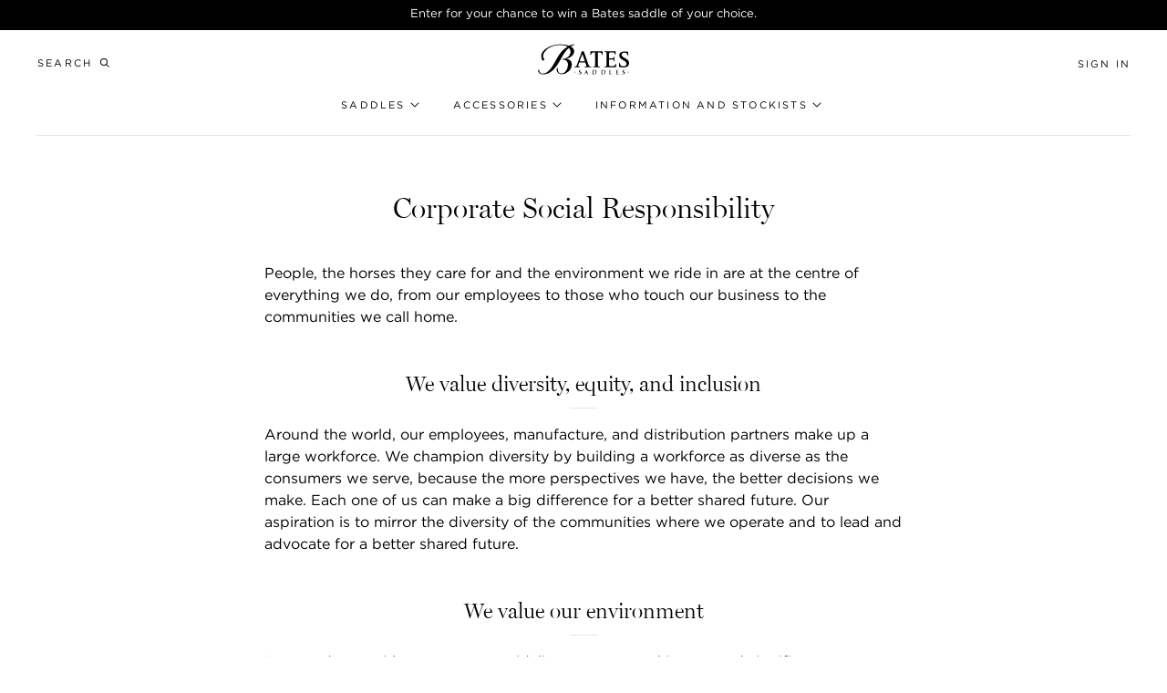

--- FILE ---
content_type: text/html; charset=utf-8
request_url: https://batessaddles.de/pages/corporate-social-responsibility
body_size: 34937
content:
<!doctype html>
<!--[if IE 9]> <html class="ie9 no-js supports-no-cookies" lang="de"> <![endif]-->
<!--[if (gt IE 9)|!(IE)]><!--> <html class="no-js supports-no-cookies" lang="de"> <!--<![endif]-->
<head>
  <meta charset="utf-8">
  <meta http-equiv="X-UA-Compatible" content="IE=edge">
  <meta name="viewport" content="width=device-width,initial-scale=1">
  <meta name="theme-color" content="#000000">

  
    <link rel="canonical" href="https://batessaddles.de/pages/corporate-social-responsibility" />
  

  
    <script src="//geoip-js.com/js/apis/geoip2/v2.1/geoip2.js"></script>

<script>

  function robotChecker() {
      var robotList = '(360spider|a6-indexer|aboundex|acoonbot|addthis|adidxbot|admantx|adsbot-google|adsbot-google-mobile|advbot|ahrefsbot|aihitbot|aisearchbot|antibot|apis-google|applebot|arabot|archive.org_bot|backlinkcrawler|baiduspider|bibnum.bnf|biglotron|bingbot|binlar|blekkobot|blexbot|bnf.fr_bot|brainobot|bubing|buzzbot|careerbot|cc metadata scaper|ccbot|changedetection|citeseerxbot|coccoc|commons-httpclient|content crawler spider|convera|crawler4j|crystalsemanticsbot|curl|cxensebot|cyberpatrol|discobot|domain re-animator bot|domaincrawler|dotbot|drupact|duckduckbot|ec2linkfinder|edisterbot|elisabot|europarchive.org|exabot|ezooms|facebookexternalhit|facebot|fast enterprise crawler|fast-webcrawler|findlink|findthatfile|findxbot|fluffy|fr-crawler|g00g1e.net|gigablast|gingercrawler|gnam gnam spider|google favicon|googlebot|googlebot-image|googlebot-mobile|grapeshotcrawler|grub.org|gslfbot|heritrix|httpunit|httrack|ia_archiver|ichiro|integromedb|intelium_bot|interfaxscanbot|ioi|ip-web-crawler.com|ips-agent|it2media-domain-crawler|java|jyxobot|lb-spider|libwww|linguee bot|linkdex|lipperhey|lipperhey seo service|livelapbot|lssbot|lssrocketcrawler|ltx71|mail.ru_bot|mediapartners-google|megaindex|memorybot|mj12bot|mlbot|msnbot|msrbot|nerdbynature.bot|nerdybot|netresearchserver|ngbot|niki-bot|nutch|openindexspider|orangebot|page2rss|panscient|phpcrawl|postrank|proximic|psbot|purebot|python-urllib|qwantify|retrevopageanalyzer|rogerbot|scribdbot|seekbot|semanticscholarbot|semrushbot|seokicks-robot|seznambot|simplecrawler|sistrix crawler|sitebot|siteexplorer.info|slurp|smtbot|sogou|spbot|speedy|summify|tagoobot|teoma|toplistbot|turnitinbot|tweetmemebot|twengabot|twitterbot|urlappendbot|usinenouvellecrawler|voilabot|voyager|wbsearchbot|web-archive-net.com.bot|webcompanycrawler|webcrawler|webmon |wesee:search|wget|wocbot|woriobot|wotbox|xovibot|y!j-asr|yacybot|yandexbot|yanga|yeti|yoozbot)';
      console.log(navigator.userAgent);
      var regex = new RegExp(robotList, 'i');
      var userAgent = navigator.userAgent;
      if (regex.test(userAgent)) {
        return true;
      } else {
        return false;
      }
    }

    function isThemeEditor() {
      return window.top.ThemeEditor || window.top.ThemeEditorAPI || window.Shopify.designMode;
    }

  document.addEventListener('DOMContentLoaded', function() {
    /*
    * All the store regions and relevant parameters.
    */
    var storeRegions = [
      {
        value: "global",
        url: "https:\/\/batessaddles.com",
        countryCodes: null
      },
      {
        value: "asia-pacific",
        url: "https:\/\/batessaddles.com.au",
        countryCodes: ["AU","NZ","JP","SG","TH","MY"]
      },
      {
        value: "north-america",
        url: "https:\/\/batessaddles.us",
        countryCodes: ["US","CA"]
      },
      {
        value: "great-britain",
        url: "https:\/\/batessaddles.co.uk",
        countryCodes: ["GB","IE"]
      },
      {
        value: "scandinavia",
        url: "https:\/\/batessaddles.eu",
        countryCodes: ["DK","NO","SE","FI","IS"]
      },
      {
        value: "germany",
        url: "https:\/\/batessaddles.de",
        countryCodes: ["DE"]
      }
    ];

    if (robotChecker() || isThemeEditor()) {
      return;
    }

    /*
    * Get the current region value from theme settings and the location value from local storage.
    */
    var currentRegionValue = "germany";
    var localStorageRegionValue = localStorage.getItem('region');

    /*
    * Find the matching region data using the current region value.
    */
    var currentRegion = storeRegions.find(function(regionData) {
      return regionData.value === currentRegionValue;
    });

    /*
    * Get the manual region query parameter from the URL.
    */
    var manualRegionValue = getParameterByName('region');

    /*
    * If the manual region value is set, set the local storage value and check if we should force a redirect.
    */
    if(manualRegionValue !== null) {
      /*
      * Check if the manual region value matches a valid value from our array of regions.
      */
      var manualRegion = storeRegions.find(function(regionData) {
        return regionData.value === manualRegionValue;
      });

      /*
      * If the manual region value doesn't match a store region value, check if it matches a
      * store region country code instead.
      */
      manualRegion = manualRegion === undefined ? storeRegions.find(function(regionData) {
        if (regionData.value === 'global') return;
        return regionData.countryCodes.indexOf(manualRegionValue.toUpperCase()) > -1;
      }) : manualRegion;

      if(manualRegion === undefined) return;

      /*
      * Set the local storage value to this region, as the user manually chose this region.
      */
      localStorage.setItem('region', manualRegion.value);

      /*
      * If the manual region value is the same as the current region value, do nothing.
      * If the manual region value is a matching ISO code of the current region do nothing.
      */
      if(manualRegionValue === currentRegionValue || currentRegion.countryCodes.indexOf(manualRegionValue) > -1) return;

      var regionToRedirectToURL = removeTraillingSlash(manualRegion.url);

      /*
      * If the destination domain is the same as the current domain, do not redirect.
      */
      const regionToRedirectToURLObject = new URL(regionToRedirectToURL);
      if (regionToRedirectToURLObject.host === window.location.host) {
		    console.log('Redirect and current region are the same.')
        return;
      }

      window.location = regionToRedirectToURL + location.pathname;
      return;
    }
    /*
    * If there is no manual redirect, check if they have a local storage value or they are a robot;
    */
    if(localStorageRegionValue) {
      /*
      * If the local storage region value is the same as the current region, do nothing.
      * If the local storage region value is a matching ISO of the current region code do nothing.
      */
      if (localStorageRegionValue === currentRegion.value) { return }
      if (currentRegion.countryCodes) {
        if (currentRegion.countryCodes.indexOf(localStorageRegionValue) > -1) { return }
      }

      /*
      * Check if the local storage region value is a valid value from our array of regions.
      */
      var cookieRegion = storeRegions.find(function(regionData) {
        return regionData.value === localStorageRegionValue;
      });

      /*
      * If the manual region value doesn't match a store region value, check if it matches a
      * store region country code instead.
      */
      cookieRegion = cookieRegion === undefined ? storeRegions.find(function(regionData) {
        if (regionData.value === 'global') return;
        return regionData.countryCodes.indexOf(localStorageRegionValue.toUpperCase()) > -1;
      }) : cookieRegion;

      if(cookieRegion === undefined) return;

      var regionToRedirectToURL = removeTraillingSlash(cookieRegion.url);

      /*
      * If the destination domain is the same as the current domain, do not redirect.
      */
      const regionToRedirectToURLObject = new URL(regionToRedirectToURL);
      if (regionToRedirectToURLObject.host === window.location.host) {
		    console.log('Redirect and current region are the same.')
        return;
      }

      window.location = regionToRedirectToURL + location.pathname;
      return;
      /*
      * If there is no manual redirect and no cookie, lookup the users geolocation.
      */
    } else {
      geoip2.country(onSuccess, onError);
    }


    function onSuccess(geoipResponse) {
      var countryCode = geoipResponse.country.iso_code;

      /*
      * Try to find a match in the array of regions based of the users geolocated country code.
      */
      var regionToRedirectTo = storeRegions.find(function(regionData) {
        if (regionData.value === 'global') return;
        return regionData.countryCodes.indexOf(countryCode) > -1;
      });

      /*
      * If there is no match, default to the global region.
      */
      regionToRedirectTo = regionToRedirectTo === undefined ? storeRegions[0] : regionToRedirectTo;

      var regionToRedirectToURL = removeTraillingSlash(regionToRedirectTo.url);
      var regionToRedirectToValue = regionToRedirectTo.value;

      localStorage.setItem('region', regionToRedirectToValue);

      /*
      * If the destination domain is the same as the current domain, do not redirect.
      */
      const regionToRedirectToURLObject = new URL(regionToRedirectToURL);
      if (regionToRedirectToURLObject.host === window.location.host) {
        return;
      }

      window.location = regionToRedirectToURL + location.pathname;
      return;
    }

    function onError(error) {
      window.console.log('Error', error);
    }

    /*
    * Removes a trailing slash from the end of a string.
    * location.pathname always contains a leading slash, which when concatinated with
    * the regional url will provide a valid URL.
    */
    function removeTraillingSlash(url) {
      return url.replace(/\/$/, "");
    }

    /*
    * Get a query parameter from the URL.
    */
    function getParameterByName(name, url) {
      if (!url) url = window.location.href;
        name = name.replace(/[\[\]]/g, '\\$&');
        var regex = new RegExp('[?&]' + name + '(=([^&#]*)|&|#|$)'),
            results = regex.exec(url);
        if (!results) return null;
        if (!results[2]) return '';
        return decodeURIComponent(results[2].replace(/\+/g, ' '));
    }
  });
</script>

  

  
<link rel="shortcut icon" href="//batessaddles.de/cdn/shop/files/bates-Favicon_32x32.png?v=1613716450" type="image/png"><title>Corporate Social Responsibility
&ndash; Bates Saddles</title><meta name="description" content="People, the horses they care for and the environment we ride in are at the centre of everything we do, from our employees to those who touch our business to the communities we call home. We value diversity, equity, and inclusion Around the world, our employees, manufacture, and distribution partners make up a large wor">


<meta property="og:site_name" content="Bates Saddles">
<meta property="og:url" content="https://batessaddles.de/pages/corporate-social-responsibility">
<meta property="og:title" content="Corporate Social Responsibility">
<meta property="og:type" content="website">
<meta property="og:description" content="People, the horses they care for and the environment we ride in are at the centre of everything we do, from our employees to those who touch our business to the communities we call home. We value diversity, equity, and inclusion Around the world, our employees, manufacture, and distribution partners make up a large wor">

<meta name="twitter:site" content="@batessaddles?lang=en">
<meta name="twitter:card" content="summary_large_image">
<meta name="twitter:title" content="Corporate Social Responsibility">
<meta name="twitter:description" content="People, the horses they care for and the environment we ride in are at the centre of everything we do, from our employees to those who touch our business to the communities we call home. We value diversity, equity, and inclusion Around the world, our employees, manufacture, and distribution partners make up a large wor">


  <link rel="stylesheet" href="//batessaddles.de/cdn/shop/t/32/assets/theme.css?v=156100466027922926791709777395" />
  <link href="//batessaddles.de/cdn/shop/t/32/assets/assets.scss.css?v=45161190446366064721709777395" rel="stylesheet" type="text/css" media="all" />
  
  <link rel="stylesheet" href="https://use.typekit.net/cfh4gtt.css">


<style>

  @font-face {
    font-family: 'gotham';
    src:url('//batessaddles.de/cdn/shop/t/32/assets/Gotham-Light_Web.woff2?v=31255672227587217791709766991') format('woff2'),
      url('//batessaddles.de/cdn/shop/t/32/assets/Gotham-Light_Web.woff?v=10528039335606247501709766991') format('woff');
    font-weight: 300;
    font-style: normal;
  }

  @font-face {
    font-family: 'gotham';
    src:url('//batessaddles.de/cdn/shop/t/32/assets/Gotham-LightItalic_Web.woff2?v=25376193642637461401709766991') format('woff2'),
      url('//batessaddles.de/cdn/shop/t/32/assets/Gotham-LightItalic_Web.woff?v=105258411176431710821709766991') format('woff');
    font-weight: 300;
    font-style: italic;
  }

  @font-face {
    font-family: 'gotham';
    src:url('//batessaddles.de/cdn/shop/t/32/assets/Gotham-Book_Web.woff2?v=36154478996151158181709766991') format('woff2'),
      url('//batessaddles.de/cdn/shop/t/32/assets/Gotham-Book_Web.woff?v=87171141424817302391709766991') format('woff');
    font-weight: 400;
    font-style: normal;
  }

  @font-face {
    font-family: 'gotham';
    src:url('//batessaddles.de/cdn/shop/t/32/assets/Gotham-BookItalic_Web.woff2?v=59295066234746781701709766991') format('woff2'),
      url('//batessaddles.de/cdn/shop/t/32/assets/Gotham-BookItalic_Web.woff?v=39588956263958252521709766991') format('woff');
    font-weight: 400;
    font-style: italic;
  }

  @font-face {
    font-family: 'gotham';
    src:url('//batessaddles.de/cdn/shop/t/32/assets/Gotham-Medium_Web.woff2?v=40031717786523454241709766991') format('woff2'),
      url('//batessaddles.de/cdn/shop/t/32/assets/Gotham-Medium_Web.woff?v=24173787238275251041709766991') format('woff');
    font-weight: 500;
    font-style: normal;
  }

  @font-face {
    font-family: 'gotham';
    src:url('//batessaddles.de/cdn/shop/t/32/assets/Gotham-MediumItalic_Web.woff2?v=117947268219261025211709766991') format('woff2'),
      url('//batessaddles.de/cdn/shop/t/32/assets/Gotham-MediumItalic_Web.woff?v=30185823739026604061709766991') format('woff');
    font-weight: 500;
    font-style: italic;
  }

  @font-face {
    font-family: 'gotham';
    src:url('//batessaddles.de/cdn/shop/t/32/assets/Gotham-Bold_Web.woff2?v=66727633922910160811709766991') format('woff2'),
      url('//batessaddles.de/cdn/shop/t/32/assets/Gotham-Bold_Web.woff?v=126348620358799580681709766991') format('woff');
    font-weight: 700;
    font-style: normal;
  }

  @font-face {
    font-family: 'gotham';
    src:url('//batessaddles.de/cdn/shop/t/32/assets/Gotham-BoldItalic_Web.woff2?v=32648012596675056711709766991') format('woff2'),
      url('//batessaddles.de/cdn/shop/t/32/assets/Gotham-BoldItalic_Web.woff?v=150069961141761751709766991') format('woff');
    font-weight: 700;
    font-style: italic;
  }

  

  :root {
    --color-accent: #000000;
    --color-accent-dark: #000000;
    --color-primary: #000000;
    --color-secondary: #707070;
    --color-body-text: #000000;
    --color-title-text: #000000;
    --color-link: #483f90;
    --color-link-hover: #000000;
    --color-main-background: #fff;
    --color-accent-background: #f8f7f4;
    --color-drawer-background: #fff;
    --color-border: #e5e5e5;
    --color-border-lighter: #e5e5e5;

    --color-header-bg: #fff;
    --color-header-overlay-bg: rgba(255,255,255,0);
    --color-header-text: #000000;
    --color-header-overlay-text: #000000;
    --color-header-secondary-links: #8d9794;
    --color-header-link-underlines: #e6ebeb;

    --color-product-card-bg: #f8f7f4;
    --color-product-card-bg-hover: #f8f7f4;
    --color-product-card-image-bg: #ffffff;

    --color-footer-bg: #000000;
    --color-footer-text: #ffffff;

    --color-footer-payment-bg: #000000;
    --color-footer-payment-icons: #707070;

    --color-disabled: #707070;
    --color-disabled-bg: #f9fafa;
    --color-disabled-border: #f9fafa;

    --color-error-text: #ff6d6d;
    --color-error-bg: rgba(0,0,0,0);
    --color-success-text: #084b2a;
    --color-success-bg: rgba(0,0,0,0);
    
    --color-badge-background:  #483f90;
    --color-badge-text: #ffffff;
    --color-custom-badge-background: #f8f7f4;
    --color-custom-badge-text: #000000;
    --color-sale-price: #ff6d6d;

    --color-label: #707070;
    --color-placeholder: #707070;
    --color-placeholder-focus: #000000;
    --color-input-border: #e5e5e5;
    --color-input-border-focus: #707070;
    --color-input-border-error: #ff6d6d;

    --color-account-table-border: #e5e5e5;
    --color-account-link: #707070;
    --color-account-link-hover: #000000;

    --color-product-image-background: #f8f7f4;
    --color-product-details-background: #f8f7f4;
    --color-product-option-background: #f8f7f4;
    --color-product-option-hover-background: #ffffff;
    
    --color-product-option-border: #ffffff;
    --color-related-articles-bg: #f8f7f4;
    --color-promo-footer-bg-color: #f8f7f4;
    --color-testimonial-background: #f8f7f4;    
    --color-collection-background: #f8f7f4;

    --font-body: 'gotham', sans-serif;
    --font-body-size: 14px;
    --font-body-line-height: 1.5;
    --font-body-weight: 400;
    --font-body-bold-weight: 500;
    
    --font-headings: 'miller-display', serif;
    --font-headings-letter-spacing: 0.0em;

    --font-minor-headings: 'gotham', sans-serif;
    --font-paragraph: 'gotham', sans-serif;
    --font-buttons: 'gotham', sans-serif;

    --cart-width: px;

    --grid-small: 480px;
    --grid-small-max: 479px;
    --grid-medium: 768px;
    --grid-medium-max: 767px;
    --grid-large: 990px;
    --grid-large-max: 989px;
    --grid-widescreen: 1400px;
    --grid-widescreen-max: 1399px;
    --grid-xwidescreen: 2000px;

    --page-width: 1400px;
    --page-width-narrow: 700px;
  }
</style> 

   
  <script src="//batessaddles.de/cdn/shop/t/32/assets/modernizr-custom.js?v=168970672278153945511709766991" type="text/javascript"></script>
  <script src="//batessaddles.de/cdn/shop/t/32/assets/ScrollTrigger.min.js?v=106445969363132271661709766991" type="text/javascript"></script>
  <script src="//batessaddles.de/cdn/shop/t/32/assets/smooth-scroll.min.js?v=172952959096044280301709766991" type="text/javascript"></script>

  
    


  
  
    <link rel="alternate" hreflang="en-AU" href="https://batessaddles.com.au/pages/corporate-social-responsibility" />
  
    <link rel="alternate" hreflang="en-NZ" href="https://batessaddles.com.au/pages/corporate-social-responsibility" />
  
    <link rel="alternate" hreflang="en-JP" href="https://batessaddles.com.au/pages/corporate-social-responsibility" />
  
    <link rel="alternate" hreflang="en-SG" href="https://batessaddles.com.au/pages/corporate-social-responsibility" />
  
    <link rel="alternate" hreflang="en-TH" href="https://batessaddles.com.au/pages/corporate-social-responsibility" />
  
    <link rel="alternate" hreflang="en-MY" href="https://batessaddles.com.au/pages/corporate-social-responsibility" />
  



  
  
    <link rel="alternate" hreflang="en-US" href="https://batessaddles.us/pages/corporate-social-responsibility" />
  
    <link rel="alternate" hreflang="en-CA" href="https://batessaddles.us/pages/corporate-social-responsibility" />
  



  
  
    <link rel="alternate" hreflang="en-GB" href="https://batessaddles.co.uk/pages/corporate-social-responsibility" />
  
    <link rel="alternate" hreflang="en-IE" href="https://batessaddles.co.uk/pages/corporate-social-responsibility" />
  



  
  
    <link rel="alternate" hreflang="en-DK" href="https://batessaddles.eu/pages/corporate-social-responsibility" />
  
    <link rel="alternate" hreflang="en-NO" href="https://batessaddles.eu/pages/corporate-social-responsibility" />
  
    <link rel="alternate" hreflang="en-SE" href="https://batessaddles.eu/pages/corporate-social-responsibility" />
  
    <link rel="alternate" hreflang="en-FI" href="https://batessaddles.eu/pages/corporate-social-responsibility" />
  
    <link rel="alternate" hreflang="en-IS" href="https://batessaddles.eu/pages/corporate-social-responsibility" />
  



  
  
    <link rel="alternate" hreflang="en-DE" href="https://batessaddles.de/pages/corporate-social-responsibility" />
  


<link rel="alternate" href="https://batessaddles.com/pages/corporate-social-responsibility" hreflang="x-default" />

  

  <script>
    document.documentElement.className = document.documentElement.className.replace('no-js', '');

    window.theme = {
      activeTheme: "theme-bates",
      ecommerce: false,
      strings: {
        addToCart: "In den Einkaufswagen legen",
        soldOut: "Ausverkauft",
        unavailable: "Nicht verfügbar",
        contactUs: "Bitte kontaktieren Sie uns für eine Sonderbestellung oder Ihren Händler vor Ort, um die Verfügbarkeit zu überprüfen",
        cartTitle: "Einkaufswagen",
        subtotal: "Zwischensumme",
        shipping: "Versand",
        checkout: "Zur Kasse",
        search_label:  "Suchen",
        search_submit:  "Suchen",
        search_placeholder: "Durchsuchen Sie unseren Shop",
        country: "Country",
        cityRegion: "City \/ Region",
        enterAddress: "Enter your address",
        closestToLocation: "Closest to your location",
        filterByCountry: "Filter by country \/ province",
        useMyLocation: "Use My Location",
        legend: "Legend",
        majorStockist: "Major stockist",
        coreStockist: "Core stockist",
        limitedStockist: "Limited stockist",
        mountsAccessories: "Accessories",
        onlineOnly: "Online",
        mobileStockist: "Mobile",
        specialPromotions: "Special promotion",
        specialPromotions2: "Special promotion",
        saddleFitter: "Saddle Fitter",
      },
      moneyFormat: "€{{amount_with_comma_separator}}",
      cart: {"note":null,"attributes":{},"original_total_price":0,"total_price":0,"total_discount":0,"total_weight":0.0,"item_count":0,"items":[],"requires_shipping":false,"currency":"EUR","items_subtotal_price":0,"cart_level_discount_applications":[],"checkout_charge_amount":0},
      freeShipping: {
        enabled: true,
        treshold: "200000",
      },
      shipping_price: "5600",
      cartUpsell: {
        enabled: true,
        productHandle: "",
        productTitle: "",
        productImage: "",
        variantId: null,
        image: null,
        price: ""
      },
      instagram_feed: {
        userId: "2208640673",
        accessToken: "2208640673.d1d9f48.8c09c604455648eb90aca296544d5c40",
      },
      replacement_add_to_cart: {
        showReplacement: true,
        replacementButtonText: "Find a stockist",
        replacementButtonLink: "\/pages\/stockists",
      },
      breakpoints: {
        small: 480,
        medium: 768,
        large: 990,
        widescreen: 1400,
      },
      locale: {
        endonymName: "Deutsch",
        isoCode: "de",
        name: "Deutsch",
        primary: true,
        rootUrl: "\/",
      },
      productPage: {
        productOptionsStyle: "",
      },
    };

    
  </script>

  <script>window.performance && window.performance.mark && window.performance.mark('shopify.content_for_header.start');</script><meta id="shopify-digital-wallet" name="shopify-digital-wallet" content="/9821716576/digital_wallets/dialog">
<script async="async" src="/checkouts/internal/preloads.js?locale=de-DE"></script>
<script id="shopify-features" type="application/json">{"accessToken":"c48d8f37cc9e001135d09ed312c048e2","betas":["rich-media-storefront-analytics"],"domain":"batessaddles.de","predictiveSearch":true,"shopId":9821716576,"locale":"de"}</script>
<script>var Shopify = Shopify || {};
Shopify.shop = "bates-germany.myshopify.com";
Shopify.locale = "de";
Shopify.currency = {"active":"EUR","rate":"1.0"};
Shopify.country = "DE";
Shopify.theme = {"name":"Bates Saddles - v1.3.1 release","id":124126330976,"schema_name":"Bates Saddles","schema_version":"1.3.1","theme_store_id":null,"role":"main"};
Shopify.theme.handle = "null";
Shopify.theme.style = {"id":null,"handle":null};
Shopify.cdnHost = "batessaddles.de/cdn";
Shopify.routes = Shopify.routes || {};
Shopify.routes.root = "/";</script>
<script type="module">!function(o){(o.Shopify=o.Shopify||{}).modules=!0}(window);</script>
<script>!function(o){function n(){var o=[];function n(){o.push(Array.prototype.slice.apply(arguments))}return n.q=o,n}var t=o.Shopify=o.Shopify||{};t.loadFeatures=n(),t.autoloadFeatures=n()}(window);</script>
<script id="shop-js-analytics" type="application/json">{"pageType":"page"}</script>
<script defer="defer" async type="module" src="//batessaddles.de/cdn/shopifycloud/shop-js/modules/v2/client.init-shop-cart-sync_e98Ab_XN.de.esm.js"></script>
<script defer="defer" async type="module" src="//batessaddles.de/cdn/shopifycloud/shop-js/modules/v2/chunk.common_Pcw9EP95.esm.js"></script>
<script defer="defer" async type="module" src="//batessaddles.de/cdn/shopifycloud/shop-js/modules/v2/chunk.modal_CzmY4ZhL.esm.js"></script>
<script type="module">
  await import("//batessaddles.de/cdn/shopifycloud/shop-js/modules/v2/client.init-shop-cart-sync_e98Ab_XN.de.esm.js");
await import("//batessaddles.de/cdn/shopifycloud/shop-js/modules/v2/chunk.common_Pcw9EP95.esm.js");
await import("//batessaddles.de/cdn/shopifycloud/shop-js/modules/v2/chunk.modal_CzmY4ZhL.esm.js");

  window.Shopify.SignInWithShop?.initShopCartSync?.({"fedCMEnabled":true,"windoidEnabled":true});

</script>
<script>(function() {
  var isLoaded = false;
  function asyncLoad() {
    if (isLoaded) return;
    isLoaded = true;
    var urls = ["https:\/\/d3hw6dc1ow8pp2.cloudfront.net\/reviewsWidget.min.js?shop=bates-germany.myshopify.com","https:\/\/storage.nfcube.com\/instafeed-cb3c748cf1e85e40aff43f9eaff6ac3e.js?shop=bates-germany.myshopify.com"];
    for (var i = 0; i < urls.length; i++) {
      var s = document.createElement('script');
      s.type = 'text/javascript';
      s.async = true;
      s.src = urls[i];
      var x = document.getElementsByTagName('script')[0];
      x.parentNode.insertBefore(s, x);
    }
  };
  if(window.attachEvent) {
    window.attachEvent('onload', asyncLoad);
  } else {
    window.addEventListener('load', asyncLoad, false);
  }
})();</script>
<script id="__st">var __st={"a":9821716576,"offset":3600,"reqid":"3c6c8e7c-5fae-4c18-bb5c-ce86ea8c6f6c-1769101170","pageurl":"batessaddles.de\/pages\/corporate-social-responsibility","s":"pages-81341382752","u":"21960fb4cefb","p":"page","rtyp":"page","rid":81341382752};</script>
<script>window.ShopifyPaypalV4VisibilityTracking = true;</script>
<script id="captcha-bootstrap">!function(){'use strict';const t='contact',e='account',n='new_comment',o=[[t,t],['blogs',n],['comments',n],[t,'customer']],c=[[e,'customer_login'],[e,'guest_login'],[e,'recover_customer_password'],[e,'create_customer']],r=t=>t.map((([t,e])=>`form[action*='/${t}']:not([data-nocaptcha='true']) input[name='form_type'][value='${e}']`)).join(','),a=t=>()=>t?[...document.querySelectorAll(t)].map((t=>t.form)):[];function s(){const t=[...o],e=r(t);return a(e)}const i='password',u='form_key',d=['recaptcha-v3-token','g-recaptcha-response','h-captcha-response',i],f=()=>{try{return window.sessionStorage}catch{return}},m='__shopify_v',_=t=>t.elements[u];function p(t,e,n=!1){try{const o=window.sessionStorage,c=JSON.parse(o.getItem(e)),{data:r}=function(t){const{data:e,action:n}=t;return t[m]||n?{data:e,action:n}:{data:t,action:n}}(c);for(const[e,n]of Object.entries(r))t.elements[e]&&(t.elements[e].value=n);n&&o.removeItem(e)}catch(o){console.error('form repopulation failed',{error:o})}}const l='form_type',E='cptcha';function T(t){t.dataset[E]=!0}const w=window,h=w.document,L='Shopify',v='ce_forms',y='captcha';let A=!1;((t,e)=>{const n=(g='f06e6c50-85a8-45c8-87d0-21a2b65856fe',I='https://cdn.shopify.com/shopifycloud/storefront-forms-hcaptcha/ce_storefront_forms_captcha_hcaptcha.v1.5.2.iife.js',D={infoText:'Durch hCaptcha geschützt',privacyText:'Datenschutz',termsText:'Allgemeine Geschäftsbedingungen'},(t,e,n)=>{const o=w[L][v],c=o.bindForm;if(c)return c(t,g,e,D).then(n);var r;o.q.push([[t,g,e,D],n]),r=I,A||(h.body.append(Object.assign(h.createElement('script'),{id:'captcha-provider',async:!0,src:r})),A=!0)});var g,I,D;w[L]=w[L]||{},w[L][v]=w[L][v]||{},w[L][v].q=[],w[L][y]=w[L][y]||{},w[L][y].protect=function(t,e){n(t,void 0,e),T(t)},Object.freeze(w[L][y]),function(t,e,n,w,h,L){const[v,y,A,g]=function(t,e,n){const i=e?o:[],u=t?c:[],d=[...i,...u],f=r(d),m=r(i),_=r(d.filter((([t,e])=>n.includes(e))));return[a(f),a(m),a(_),s()]}(w,h,L),I=t=>{const e=t.target;return e instanceof HTMLFormElement?e:e&&e.form},D=t=>v().includes(t);t.addEventListener('submit',(t=>{const e=I(t);if(!e)return;const n=D(e)&&!e.dataset.hcaptchaBound&&!e.dataset.recaptchaBound,o=_(e),c=g().includes(e)&&(!o||!o.value);(n||c)&&t.preventDefault(),c&&!n&&(function(t){try{if(!f())return;!function(t){const e=f();if(!e)return;const n=_(t);if(!n)return;const o=n.value;o&&e.removeItem(o)}(t);const e=Array.from(Array(32),(()=>Math.random().toString(36)[2])).join('');!function(t,e){_(t)||t.append(Object.assign(document.createElement('input'),{type:'hidden',name:u})),t.elements[u].value=e}(t,e),function(t,e){const n=f();if(!n)return;const o=[...t.querySelectorAll(`input[type='${i}']`)].map((({name:t})=>t)),c=[...d,...o],r={};for(const[a,s]of new FormData(t).entries())c.includes(a)||(r[a]=s);n.setItem(e,JSON.stringify({[m]:1,action:t.action,data:r}))}(t,e)}catch(e){console.error('failed to persist form',e)}}(e),e.submit())}));const S=(t,e)=>{t&&!t.dataset[E]&&(n(t,e.some((e=>e===t))),T(t))};for(const o of['focusin','change'])t.addEventListener(o,(t=>{const e=I(t);D(e)&&S(e,y())}));const B=e.get('form_key'),M=e.get(l),P=B&&M;t.addEventListener('DOMContentLoaded',(()=>{const t=y();if(P)for(const e of t)e.elements[l].value===M&&p(e,B);[...new Set([...A(),...v().filter((t=>'true'===t.dataset.shopifyCaptcha))])].forEach((e=>S(e,t)))}))}(h,new URLSearchParams(w.location.search),n,t,e,['guest_login'])})(!0,!0)}();</script>
<script integrity="sha256-4kQ18oKyAcykRKYeNunJcIwy7WH5gtpwJnB7kiuLZ1E=" data-source-attribution="shopify.loadfeatures" defer="defer" src="//batessaddles.de/cdn/shopifycloud/storefront/assets/storefront/load_feature-a0a9edcb.js" crossorigin="anonymous"></script>
<script data-source-attribution="shopify.dynamic_checkout.dynamic.init">var Shopify=Shopify||{};Shopify.PaymentButton=Shopify.PaymentButton||{isStorefrontPortableWallets:!0,init:function(){window.Shopify.PaymentButton.init=function(){};var t=document.createElement("script");t.src="https://batessaddles.de/cdn/shopifycloud/portable-wallets/latest/portable-wallets.de.js",t.type="module",document.head.appendChild(t)}};
</script>
<script data-source-attribution="shopify.dynamic_checkout.buyer_consent">
  function portableWalletsHideBuyerConsent(e){var t=document.getElementById("shopify-buyer-consent"),n=document.getElementById("shopify-subscription-policy-button");t&&n&&(t.classList.add("hidden"),t.setAttribute("aria-hidden","true"),n.removeEventListener("click",e))}function portableWalletsShowBuyerConsent(e){var t=document.getElementById("shopify-buyer-consent"),n=document.getElementById("shopify-subscription-policy-button");t&&n&&(t.classList.remove("hidden"),t.removeAttribute("aria-hidden"),n.addEventListener("click",e))}window.Shopify?.PaymentButton&&(window.Shopify.PaymentButton.hideBuyerConsent=portableWalletsHideBuyerConsent,window.Shopify.PaymentButton.showBuyerConsent=portableWalletsShowBuyerConsent);
</script>
<script data-source-attribution="shopify.dynamic_checkout.cart.bootstrap">document.addEventListener("DOMContentLoaded",(function(){function t(){return document.querySelector("shopify-accelerated-checkout-cart, shopify-accelerated-checkout")}if(t())Shopify.PaymentButton.init();else{new MutationObserver((function(e,n){t()&&(Shopify.PaymentButton.init(),n.disconnect())})).observe(document.body,{childList:!0,subtree:!0})}}));
</script>

<script>window.performance && window.performance.mark && window.performance.mark('shopify.content_for_header.end');</script>

  

<meta property="og:image" content="https://cdn.shopify.com/s/files/1/0098/2171/6576/files/bates-black.png?height=628&pad_color=fff&v=1613716449&width=1200" />
<meta property="og:image:secure_url" content="https://cdn.shopify.com/s/files/1/0098/2171/6576/files/bates-black.png?height=628&pad_color=fff&v=1613716449&width=1200" />
<meta property="og:image:width" content="1200" />
<meta property="og:image:height" content="628" />
<link href="https://monorail-edge.shopifysvc.com" rel="dns-prefetch">
<script>(function(){if ("sendBeacon" in navigator && "performance" in window) {try {var session_token_from_headers = performance.getEntriesByType('navigation')[0].serverTiming.find(x => x.name == '_s').description;} catch {var session_token_from_headers = undefined;}var session_cookie_matches = document.cookie.match(/_shopify_s=([^;]*)/);var session_token_from_cookie = session_cookie_matches && session_cookie_matches.length === 2 ? session_cookie_matches[1] : "";var session_token = session_token_from_headers || session_token_from_cookie || "";function handle_abandonment_event(e) {var entries = performance.getEntries().filter(function(entry) {return /monorail-edge.shopifysvc.com/.test(entry.name);});if (!window.abandonment_tracked && entries.length === 0) {window.abandonment_tracked = true;var currentMs = Date.now();var navigation_start = performance.timing.navigationStart;var payload = {shop_id: 9821716576,url: window.location.href,navigation_start,duration: currentMs - navigation_start,session_token,page_type: "page"};window.navigator.sendBeacon("https://monorail-edge.shopifysvc.com/v1/produce", JSON.stringify({schema_id: "online_store_buyer_site_abandonment/1.1",payload: payload,metadata: {event_created_at_ms: currentMs,event_sent_at_ms: currentMs}}));}}window.addEventListener('pagehide', handle_abandonment_event);}}());</script>
<script id="web-pixels-manager-setup">(function e(e,d,r,n,o){if(void 0===o&&(o={}),!Boolean(null===(a=null===(i=window.Shopify)||void 0===i?void 0:i.analytics)||void 0===a?void 0:a.replayQueue)){var i,a;window.Shopify=window.Shopify||{};var t=window.Shopify;t.analytics=t.analytics||{};var s=t.analytics;s.replayQueue=[],s.publish=function(e,d,r){return s.replayQueue.push([e,d,r]),!0};try{self.performance.mark("wpm:start")}catch(e){}var l=function(){var e={modern:/Edge?\/(1{2}[4-9]|1[2-9]\d|[2-9]\d{2}|\d{4,})\.\d+(\.\d+|)|Firefox\/(1{2}[4-9]|1[2-9]\d|[2-9]\d{2}|\d{4,})\.\d+(\.\d+|)|Chrom(ium|e)\/(9{2}|\d{3,})\.\d+(\.\d+|)|(Maci|X1{2}).+ Version\/(15\.\d+|(1[6-9]|[2-9]\d|\d{3,})\.\d+)([,.]\d+|)( \(\w+\)|)( Mobile\/\w+|) Safari\/|Chrome.+OPR\/(9{2}|\d{3,})\.\d+\.\d+|(CPU[ +]OS|iPhone[ +]OS|CPU[ +]iPhone|CPU IPhone OS|CPU iPad OS)[ +]+(15[._]\d+|(1[6-9]|[2-9]\d|\d{3,})[._]\d+)([._]\d+|)|Android:?[ /-](13[3-9]|1[4-9]\d|[2-9]\d{2}|\d{4,})(\.\d+|)(\.\d+|)|Android.+Firefox\/(13[5-9]|1[4-9]\d|[2-9]\d{2}|\d{4,})\.\d+(\.\d+|)|Android.+Chrom(ium|e)\/(13[3-9]|1[4-9]\d|[2-9]\d{2}|\d{4,})\.\d+(\.\d+|)|SamsungBrowser\/([2-9]\d|\d{3,})\.\d+/,legacy:/Edge?\/(1[6-9]|[2-9]\d|\d{3,})\.\d+(\.\d+|)|Firefox\/(5[4-9]|[6-9]\d|\d{3,})\.\d+(\.\d+|)|Chrom(ium|e)\/(5[1-9]|[6-9]\d|\d{3,})\.\d+(\.\d+|)([\d.]+$|.*Safari\/(?![\d.]+ Edge\/[\d.]+$))|(Maci|X1{2}).+ Version\/(10\.\d+|(1[1-9]|[2-9]\d|\d{3,})\.\d+)([,.]\d+|)( \(\w+\)|)( Mobile\/\w+|) Safari\/|Chrome.+OPR\/(3[89]|[4-9]\d|\d{3,})\.\d+\.\d+|(CPU[ +]OS|iPhone[ +]OS|CPU[ +]iPhone|CPU IPhone OS|CPU iPad OS)[ +]+(10[._]\d+|(1[1-9]|[2-9]\d|\d{3,})[._]\d+)([._]\d+|)|Android:?[ /-](13[3-9]|1[4-9]\d|[2-9]\d{2}|\d{4,})(\.\d+|)(\.\d+|)|Mobile Safari.+OPR\/([89]\d|\d{3,})\.\d+\.\d+|Android.+Firefox\/(13[5-9]|1[4-9]\d|[2-9]\d{2}|\d{4,})\.\d+(\.\d+|)|Android.+Chrom(ium|e)\/(13[3-9]|1[4-9]\d|[2-9]\d{2}|\d{4,})\.\d+(\.\d+|)|Android.+(UC? ?Browser|UCWEB|U3)[ /]?(15\.([5-9]|\d{2,})|(1[6-9]|[2-9]\d|\d{3,})\.\d+)\.\d+|SamsungBrowser\/(5\.\d+|([6-9]|\d{2,})\.\d+)|Android.+MQ{2}Browser\/(14(\.(9|\d{2,})|)|(1[5-9]|[2-9]\d|\d{3,})(\.\d+|))(\.\d+|)|K[Aa][Ii]OS\/(3\.\d+|([4-9]|\d{2,})\.\d+)(\.\d+|)/},d=e.modern,r=e.legacy,n=navigator.userAgent;return n.match(d)?"modern":n.match(r)?"legacy":"unknown"}(),u="modern"===l?"modern":"legacy",c=(null!=n?n:{modern:"",legacy:""})[u],f=function(e){return[e.baseUrl,"/wpm","/b",e.hashVersion,"modern"===e.buildTarget?"m":"l",".js"].join("")}({baseUrl:d,hashVersion:r,buildTarget:u}),m=function(e){var d=e.version,r=e.bundleTarget,n=e.surface,o=e.pageUrl,i=e.monorailEndpoint;return{emit:function(e){var a=e.status,t=e.errorMsg,s=(new Date).getTime(),l=JSON.stringify({metadata:{event_sent_at_ms:s},events:[{schema_id:"web_pixels_manager_load/3.1",payload:{version:d,bundle_target:r,page_url:o,status:a,surface:n,error_msg:t},metadata:{event_created_at_ms:s}}]});if(!i)return console&&console.warn&&console.warn("[Web Pixels Manager] No Monorail endpoint provided, skipping logging."),!1;try{return self.navigator.sendBeacon.bind(self.navigator)(i,l)}catch(e){}var u=new XMLHttpRequest;try{return u.open("POST",i,!0),u.setRequestHeader("Content-Type","text/plain"),u.send(l),!0}catch(e){return console&&console.warn&&console.warn("[Web Pixels Manager] Got an unhandled error while logging to Monorail."),!1}}}}({version:r,bundleTarget:l,surface:e.surface,pageUrl:self.location.href,monorailEndpoint:e.monorailEndpoint});try{o.browserTarget=l,function(e){var d=e.src,r=e.async,n=void 0===r||r,o=e.onload,i=e.onerror,a=e.sri,t=e.scriptDataAttributes,s=void 0===t?{}:t,l=document.createElement("script"),u=document.querySelector("head"),c=document.querySelector("body");if(l.async=n,l.src=d,a&&(l.integrity=a,l.crossOrigin="anonymous"),s)for(var f in s)if(Object.prototype.hasOwnProperty.call(s,f))try{l.dataset[f]=s[f]}catch(e){}if(o&&l.addEventListener("load",o),i&&l.addEventListener("error",i),u)u.appendChild(l);else{if(!c)throw new Error("Did not find a head or body element to append the script");c.appendChild(l)}}({src:f,async:!0,onload:function(){if(!function(){var e,d;return Boolean(null===(d=null===(e=window.Shopify)||void 0===e?void 0:e.analytics)||void 0===d?void 0:d.initialized)}()){var d=window.webPixelsManager.init(e)||void 0;if(d){var r=window.Shopify.analytics;r.replayQueue.forEach((function(e){var r=e[0],n=e[1],o=e[2];d.publishCustomEvent(r,n,o)})),r.replayQueue=[],r.publish=d.publishCustomEvent,r.visitor=d.visitor,r.initialized=!0}}},onerror:function(){return m.emit({status:"failed",errorMsg:"".concat(f," has failed to load")})},sri:function(e){var d=/^sha384-[A-Za-z0-9+/=]+$/;return"string"==typeof e&&d.test(e)}(c)?c:"",scriptDataAttributes:o}),m.emit({status:"loading"})}catch(e){m.emit({status:"failed",errorMsg:(null==e?void 0:e.message)||"Unknown error"})}}})({shopId: 9821716576,storefrontBaseUrl: "https://batessaddles.de",extensionsBaseUrl: "https://extensions.shopifycdn.com/cdn/shopifycloud/web-pixels-manager",monorailEndpoint: "https://monorail-edge.shopifysvc.com/unstable/produce_batch",surface: "storefront-renderer",enabledBetaFlags: ["2dca8a86"],webPixelsConfigList: [{"id":"393312","eventPayloadVersion":"1","runtimeContext":"LAX","scriptVersion":"1","type":"CUSTOM","privacyPurposes":["ANALYTICS","MARKETING","SALE_OF_DATA"],"name":"TWP GA4 v1.0.0"},{"id":"shopify-app-pixel","configuration":"{}","eventPayloadVersion":"v1","runtimeContext":"STRICT","scriptVersion":"0450","apiClientId":"shopify-pixel","type":"APP","privacyPurposes":["ANALYTICS","MARKETING"]},{"id":"shopify-custom-pixel","eventPayloadVersion":"v1","runtimeContext":"LAX","scriptVersion":"0450","apiClientId":"shopify-pixel","type":"CUSTOM","privacyPurposes":["ANALYTICS","MARKETING"]}],isMerchantRequest: false,initData: {"shop":{"name":"Bates Saddles","paymentSettings":{"currencyCode":"EUR"},"myshopifyDomain":"bates-germany.myshopify.com","countryCode":"AU","storefrontUrl":"https:\/\/batessaddles.de"},"customer":null,"cart":null,"checkout":null,"productVariants":[],"purchasingCompany":null},},"https://batessaddles.de/cdn","fcfee988w5aeb613cpc8e4bc33m6693e112",{"modern":"","legacy":""},{"shopId":"9821716576","storefrontBaseUrl":"https:\/\/batessaddles.de","extensionBaseUrl":"https:\/\/extensions.shopifycdn.com\/cdn\/shopifycloud\/web-pixels-manager","surface":"storefront-renderer","enabledBetaFlags":"[\"2dca8a86\"]","isMerchantRequest":"false","hashVersion":"fcfee988w5aeb613cpc8e4bc33m6693e112","publish":"custom","events":"[[\"page_viewed\",{}]]"});</script><script>
  window.ShopifyAnalytics = window.ShopifyAnalytics || {};
  window.ShopifyAnalytics.meta = window.ShopifyAnalytics.meta || {};
  window.ShopifyAnalytics.meta.currency = 'EUR';
  var meta = {"page":{"pageType":"page","resourceType":"page","resourceId":81341382752,"requestId":"3c6c8e7c-5fae-4c18-bb5c-ce86ea8c6f6c-1769101170"}};
  for (var attr in meta) {
    window.ShopifyAnalytics.meta[attr] = meta[attr];
  }
</script>
<script class="analytics">
  (function () {
    var customDocumentWrite = function(content) {
      var jquery = null;

      if (window.jQuery) {
        jquery = window.jQuery;
      } else if (window.Checkout && window.Checkout.$) {
        jquery = window.Checkout.$;
      }

      if (jquery) {
        jquery('body').append(content);
      }
    };

    var hasLoggedConversion = function(token) {
      if (token) {
        return document.cookie.indexOf('loggedConversion=' + token) !== -1;
      }
      return false;
    }

    var setCookieIfConversion = function(token) {
      if (token) {
        var twoMonthsFromNow = new Date(Date.now());
        twoMonthsFromNow.setMonth(twoMonthsFromNow.getMonth() + 2);

        document.cookie = 'loggedConversion=' + token + '; expires=' + twoMonthsFromNow;
      }
    }

    var trekkie = window.ShopifyAnalytics.lib = window.trekkie = window.trekkie || [];
    if (trekkie.integrations) {
      return;
    }
    trekkie.methods = [
      'identify',
      'page',
      'ready',
      'track',
      'trackForm',
      'trackLink'
    ];
    trekkie.factory = function(method) {
      return function() {
        var args = Array.prototype.slice.call(arguments);
        args.unshift(method);
        trekkie.push(args);
        return trekkie;
      };
    };
    for (var i = 0; i < trekkie.methods.length; i++) {
      var key = trekkie.methods[i];
      trekkie[key] = trekkie.factory(key);
    }
    trekkie.load = function(config) {
      trekkie.config = config || {};
      trekkie.config.initialDocumentCookie = document.cookie;
      var first = document.getElementsByTagName('script')[0];
      var script = document.createElement('script');
      script.type = 'text/javascript';
      script.onerror = function(e) {
        var scriptFallback = document.createElement('script');
        scriptFallback.type = 'text/javascript';
        scriptFallback.onerror = function(error) {
                var Monorail = {
      produce: function produce(monorailDomain, schemaId, payload) {
        var currentMs = new Date().getTime();
        var event = {
          schema_id: schemaId,
          payload: payload,
          metadata: {
            event_created_at_ms: currentMs,
            event_sent_at_ms: currentMs
          }
        };
        return Monorail.sendRequest("https://" + monorailDomain + "/v1/produce", JSON.stringify(event));
      },
      sendRequest: function sendRequest(endpointUrl, payload) {
        // Try the sendBeacon API
        if (window && window.navigator && typeof window.navigator.sendBeacon === 'function' && typeof window.Blob === 'function' && !Monorail.isIos12()) {
          var blobData = new window.Blob([payload], {
            type: 'text/plain'
          });

          if (window.navigator.sendBeacon(endpointUrl, blobData)) {
            return true;
          } // sendBeacon was not successful

        } // XHR beacon

        var xhr = new XMLHttpRequest();

        try {
          xhr.open('POST', endpointUrl);
          xhr.setRequestHeader('Content-Type', 'text/plain');
          xhr.send(payload);
        } catch (e) {
          console.log(e);
        }

        return false;
      },
      isIos12: function isIos12() {
        return window.navigator.userAgent.lastIndexOf('iPhone; CPU iPhone OS 12_') !== -1 || window.navigator.userAgent.lastIndexOf('iPad; CPU OS 12_') !== -1;
      }
    };
    Monorail.produce('monorail-edge.shopifysvc.com',
      'trekkie_storefront_load_errors/1.1',
      {shop_id: 9821716576,
      theme_id: 124126330976,
      app_name: "storefront",
      context_url: window.location.href,
      source_url: "//batessaddles.de/cdn/s/trekkie.storefront.1bbfab421998800ff09850b62e84b8915387986d.min.js"});

        };
        scriptFallback.async = true;
        scriptFallback.src = '//batessaddles.de/cdn/s/trekkie.storefront.1bbfab421998800ff09850b62e84b8915387986d.min.js';
        first.parentNode.insertBefore(scriptFallback, first);
      };
      script.async = true;
      script.src = '//batessaddles.de/cdn/s/trekkie.storefront.1bbfab421998800ff09850b62e84b8915387986d.min.js';
      first.parentNode.insertBefore(script, first);
    };
    trekkie.load(
      {"Trekkie":{"appName":"storefront","development":false,"defaultAttributes":{"shopId":9821716576,"isMerchantRequest":null,"themeId":124126330976,"themeCityHash":"3029378147092286862","contentLanguage":"de","currency":"EUR"},"isServerSideCookieWritingEnabled":true,"monorailRegion":"shop_domain","enabledBetaFlags":["65f19447"]},"Session Attribution":{},"S2S":{"facebookCapiEnabled":false,"source":"trekkie-storefront-renderer","apiClientId":580111}}
    );

    var loaded = false;
    trekkie.ready(function() {
      if (loaded) return;
      loaded = true;

      window.ShopifyAnalytics.lib = window.trekkie;

      var originalDocumentWrite = document.write;
      document.write = customDocumentWrite;
      try { window.ShopifyAnalytics.merchantGoogleAnalytics.call(this); } catch(error) {};
      document.write = originalDocumentWrite;

      window.ShopifyAnalytics.lib.page(null,{"pageType":"page","resourceType":"page","resourceId":81341382752,"requestId":"3c6c8e7c-5fae-4c18-bb5c-ce86ea8c6f6c-1769101170","shopifyEmitted":true});

      var match = window.location.pathname.match(/checkouts\/(.+)\/(thank_you|post_purchase)/)
      var token = match? match[1]: undefined;
      if (!hasLoggedConversion(token)) {
        setCookieIfConversion(token);
        
      }
    });


        var eventsListenerScript = document.createElement('script');
        eventsListenerScript.async = true;
        eventsListenerScript.src = "//batessaddles.de/cdn/shopifycloud/storefront/assets/shop_events_listener-3da45d37.js";
        document.getElementsByTagName('head')[0].appendChild(eventsListenerScript);

})();</script>
  <script>
  if (!window.ga || (window.ga && typeof window.ga !== 'function')) {
    window.ga = function ga() {
      (window.ga.q = window.ga.q || []).push(arguments);
      if (window.Shopify && window.Shopify.analytics && typeof window.Shopify.analytics.publish === 'function') {
        window.Shopify.analytics.publish("ga_stub_called", {}, {sendTo: "google_osp_migration"});
      }
      console.error("Shopify's Google Analytics stub called with:", Array.from(arguments), "\nSee https://help.shopify.com/manual/promoting-marketing/pixels/pixel-migration#google for more information.");
    };
    if (window.Shopify && window.Shopify.analytics && typeof window.Shopify.analytics.publish === 'function') {
      window.Shopify.analytics.publish("ga_stub_initialized", {}, {sendTo: "google_osp_migration"});
    }
  }
</script>
<script
  defer
  src="https://batessaddles.de/cdn/shopifycloud/perf-kit/shopify-perf-kit-3.0.4.min.js"
  data-application="storefront-renderer"
  data-shop-id="9821716576"
  data-render-region="gcp-us-central1"
  data-page-type="page"
  data-theme-instance-id="124126330976"
  data-theme-name="Bates Saddles"
  data-theme-version="1.3.1"
  data-monorail-region="shop_domain"
  data-resource-timing-sampling-rate="10"
  data-shs="true"
  data-shs-beacon="true"
  data-shs-export-with-fetch="true"
  data-shs-logs-sample-rate="1"
  data-shs-beacon-endpoint="https://batessaddles.de/api/collect"
></script>
</head>

<body id="corporate-social-responsibility" class="template-page  theme-bates header-underline">

  <a class="in-page-link visually-hidden skip-link" href="#MainContent">Direkt zum Inhalt</a>
  
  <div id="shopify-section-announcement" class="shopify-section"><div data-section-id="announcement" data-section-type="announcement"><div class="announcement">
    <a href="/pages/win">
      <div class="announcement__text text-center">
      
      <p>Enter for your chance to win a Bates saddle of your choice.</p>
      
      </div>
    </a>
    </div></div>

<style scoped>
  #shopify-section-announcement .announcement {background-color: #000000;color: #ffffff;}

  #shopify-section-announcement .announcement a {color: #ffffff;}
  </style>


  <script>
    document.body.classList.add('has-announcement');
  </script>



</div>

  <div id="shopify-section-header" class="shopify-section"><section data-section-id="header" data-section-type="header" data-fixed="false">

  
  

  

  

  

  

  

  <header role="banner" class="header is-top  header--static  header--top-bar ">
    
    <div class="container header--border">
    
      <div class="row middle-xs bottom-lg">

        <div class="col-xs-3 flex-group nav--uppercase"><button class="nav-toggle large-up--hide" aria-label="Toggle menu" type="button">
  <span></span>
  <span></span>
  <span></span>
</button>


          <button class="header__btn header__btn--search medium-down--hide">
            <span>Suchen</span>
            <svg aria-hidden="true" focusable="false"   class="icon icon-search" viewBox="0 0 20 20" xmlns="http://www.w3.org/2000/svg">
  <g fill="#000" fill-rule="nonzero">
    <path d="M9 13a4 4 0 1 0 0-8 4 4 0 0 0 0 8zm0-1a3 3 0 1 1 0-6 3 3 0 0 1 0 6z"/>
    <path d="M11.046 11.754l3.2 3.2.708-.708-3.2-3.2z"/>
  </g>
</svg>

            <svg aria-hidden="true" focusable="false"   class="icon icon-close-small" viewBox="0 0 20 20" xmlns="http://www.w3.org/2000/svg">
  <g fill="#000" fill-rule="nonzero">
    <path d="M5.293 6L14 14.707l.707-.707L6 5.293z"/>
    <path d="M14.707 6L6 14.707 5.293 14 14 5.293z"/>
  </g>
</svg>
          </button>
        </div>
        <div class="col-xs-6">
          
    
        <div class="h1">
      
          <a href="/" class="logo-image">
            
              <svg class="icon-bates-logo logo-image" viewBox="0 0 102.63 34" width="100" height="34"><path d="M56.86,22.84,51.58,8H49.45L44.24,22.49c-.8,2.24-1.45,2.83-3.24,2.83V26h6.32v-.68c-1.37,0-1.94-.24-1.94-1.08a2.76,2.76,0,0,1,.23-1l1-2.76h6.71l1,2.92a2.72,2.72,0,0,1,.21,1c0,.84-.94.94-2,.94V26H60v-.68C58.19,25.32,57.59,24.84,56.86,22.84ZM47,19.22l3-8.17,2.88,8.17Z" transform="translate(0 0)"/><path d="M36.84,2.65A9.74,9.74,0,0,1,41,.8L40.77,0a21.48,21.48,0,0,0-5.72,1.76A26.78,26.78,0,0,0,25.72.19c-6.5.07-12.54,1.66-17.24,5.3-3.69,2.86-4.89,5.71-4.75,8a8.49,8.49,0,0,0,1.91,5.56l2-2.06a3.67,3.67,0,0,1-1.86-3.37c-.07-3,2.47-5.8,4.05-7.37C12.21,3.94,17.17,1.14,24.43,1c4.49-.08,7.2.67,9,1.87-6,3.21-9.45,8.44-13.14,15.05-2.91,5.2-5.35,9.59-8.41,12.33-2.42,2.17-4.36,2.88-6.64,2.88-2.77,0-4-2.52-4-4.91L0,29.81A5.89,5.89,0,0,0,5.69,34c7.42,0,13.12-5,18.5-14.43,3.58-6.32,6.37-11.79,10.5-15.43a5.06,5.06,0,0,1,2,4c.21,4.7-4.07,8.58-9.65,8.58H27l-.15.52h.34c4.36,0,6.65,2.06,6.65,6.12A12,12,0,0,1,31,30.88,6.09,6.09,0,0,1,26.35,33s-4.59.52-4-6.66L20.9,28.07a5.73,5.73,0,0,0,5.42,5.78A10.78,10.78,0,0,0,34,31.11a11,11,0,0,0,4.16-8.34c0-3.45-2.15-5.9-6.41-6.23,5.11-1.22,8.42-4.16,9-7.62C41.14,6,39.5,3.82,36.84,2.65Z" transform="translate(0 0)"/><path d="M67.48,22.81V9.24h1c2.83,0,3.45.95,3.72,2.95H73L72.87,8H59.16L59,12.19h.78c.3-2,.86-2.95,3.69-2.95h1V22.81c0,2.11-.4,2.51-2.29,2.51V26h7.54v-.68C67.88,25.32,67.48,24.92,67.48,22.81Z" transform="translate(0 0)"/><path d="M102.63,21.14a4.8,4.8,0,0,0-2.15-3.93c-1.92-1.52-6.26-2.73-6.26-5.3,0-1.36,1.15-2.43,3.22-2.43,2.71,0,3.38,1.86,3.58,3.27h.74l-.15-4.06a24.41,24.41,0,0,0-4.17-.47c-3.73,0-5.86,1.62-5.86,4.45,0,2.1,1.26,3.36,2.79,4.38,2.35,1.55,5.35,2.49,5.35,5.06,0,1.6-1.26,2.83-3.48,2.83-3.35,0-3.94-2.43-4.25-3.77h-.74l.15,4.32A16.68,16.68,0,0,0,96,26.2C99.84,26.2,102.63,24.84,102.63,21.14Z" transform="translate(0 0)"/><path d="M87.24,22.08c-.08,1.7-.82,2.68-3.09,2.68H81.72c-1.37,0-1.58-.14-1.58-2V17.22H83.6c1.71,0,2,.56,2,2.19h.72v-5.6h-.72c0,1.78-.26,2.16-2,2.16H80.14V11.19c0-1.51.29-1.95,1.58-1.95h1.69c3,0,3.3,1.22,3.4,2.68h.77L87.42,8H75v.68c1.85,0,2.24.4,2.24,2.51V22.81c0,2.11-.39,2.51-2.24,2.51V26H87.84L88,22.08Z" transform="translate(0 0)"/><path d="M96.82,31l-.2-.13c-.59-.4-.76-.63-.76-.92s.32-.66.86-.66a.93.93,0,0,1,.78.32.68.68,0,0,1,.18.42c0,.07,0,.11.08.11s.07-.05.07-.19c0-.5,0-.68,0-.77s0-.06-.1-.07a3.51,3.51,0,0,0-1-.11c-1,0-1.66.5-1.66,1.21,0,.51.27,1,1.06,1.51l.33.23c.6.4.71.7.71,1s-.32.72-1,.72a1,1,0,0,1-1-.64,1.09,1.09,0,0,1-.07-.33s0-.1-.07-.1-.08.07-.08.16,0,.49,0,.84c0,.14,0,.17.14.21a2.58,2.58,0,0,0,1,.17,2.36,2.36,0,0,0,1.15-.26A1.26,1.26,0,0,0,98,32.63C98,32,97.68,31.6,96.82,31Z" transform="translate(0 0)"/><path d="M47.82,31l-.2-.13c-.59-.4-.76-.63-.76-.92s.32-.66.86-.66a.93.93,0,0,1,.78.32.68.68,0,0,1,.18.42c0,.07,0,.11.08.11s.07-.05.07-.19c0-.5,0-.68,0-.77s0-.06-.1-.07a3.51,3.51,0,0,0-.95-.11c-1,0-1.66.5-1.66,1.21,0,.51.27,1,1.06,1.51l.33.23c.6.4.71.7.71,1s-.32.72-1,.72a1,1,0,0,1-1-.64,1.09,1.09,0,0,1-.07-.33s0-.1-.07-.1-.08.07-.08.16,0,.49,0,.84c0,.14,0,.17.14.21a2.58,2.58,0,0,0,1,.17,2.36,2.36,0,0,0,1.15-.26A1.26,1.26,0,0,0,49,32.63C49,32,48.68,31.6,47.82,31Z" transform="translate(0 0)"/><path d="M101.5,31a.5.5,0,0,0-.5.5.5.5,0,0,0,.5.5.5.5,0,0,0,.5-.5A.51.51,0,0,0,101.5,31Z" transform="translate(0 0)"/><path d="M41.5,31a.5.5,0,0,0-.5.5.5.5,0,0,0,.5.5.5.5,0,0,0,.5-.5A.51.51,0,0,0,41.5,31Z" transform="translate(0 0)"/><path d="M83,33s0,0-.06.1a.88.88,0,0,1-.15.4c-.14.17-.36.18-.67.18s-.59-.05-.69-.14-.12-.58-.12-1.42V30.91c0-1,0-1.19,0-1.4s.06-.34.21-.37l.23,0c.06,0,.1,0,.1-.06s0-.06-.12-.06l-.78,0-.78,0c-.09,0-.13,0-.13.06s0,.06.1.06l.19,0c.19,0,.23.15.24.37s0,.4,0,1.4v1.16c0,.61,0,1.13,0,1.4s-.06.34-.17.37l-.21,0c-.07,0-.09,0-.09,0s0,.07.12.07l.72,0c.46,0,.84,0,1.66,0,.3,0,.33,0,.36-.18a5.26,5.26,0,0,0,.09-.76C83,33,83,33,83,33Z" transform="translate(0 0)"/><path d="M63,29l-1,0-.88,0c-.09,0-.13,0-.13.06s0,.06.1.06a.82.82,0,0,1,.24,0c.2,0,.25.15.27.37s0,.39,0,1.39v1.15c0,.6,0,1.11,0,1.39s-.06.33-.18.36l-.22,0c-.07,0-.1,0-.1.06s0,.06.12.06l.77,0c.31,0,.86.08,1.31.08A2.48,2.48,0,0,0,66,31.41a2.43,2.43,0,0,0-.59-1.66A3.08,3.08,0,0,0,63,29Zm1.71,4.22a1.89,1.89,0,0,1-1.41.47c-.48,0-.72-.13-.8-.26a1.57,1.57,0,0,1-.07-.5c0-.12,0-.62,0-1.32v-.82c0-.52,0-1.08,0-1.31a.13.13,0,0,1,.07-.13,2,2,0,0,1,.4,0,2.33,2.33,0,0,1,1.73.65,2.26,2.26,0,0,1,.59,1.63A2.15,2.15,0,0,1,64.67,33.22Z" transform="translate(0 0)"/><path d="M73,29,72,29l-.88,0c-.09,0-.13,0-.13.06s0,.06.1.06a.82.82,0,0,1,.24,0c.2,0,.25.15.27.37s0,.39,0,1.39v1.15c0,.6,0,1.11,0,1.39s-.06.33-.18.36l-.22,0c-.07,0-.1,0-.1.06s0,.06.12.06l.77,0c.31,0,.86.08,1.31.08A2.48,2.48,0,0,0,76,31.41a2.43,2.43,0,0,0-.59-1.66A3.08,3.08,0,0,0,73,29Zm1.71,4.22a1.89,1.89,0,0,1-1.41.47c-.48,0-.72-.13-.8-.26a1.57,1.57,0,0,1-.07-.5c0-.12,0-.62,0-1.32v-.82c0-.52,0-1.08,0-1.31a.13.13,0,0,1,.07-.13,2,2,0,0,1,.4,0,2.33,2.33,0,0,1,1.73.65,2.26,2.26,0,0,1,.59,1.63A2.15,2.15,0,0,1,74.67,33.22Z" transform="translate(0 0)"/><path d="M56.92,33.88a1.14,1.14,0,0,1-.25,0c-.13,0-.31-.12-.54-.7-.39-1-1.36-3.6-1.51-3.95-.06-.15-.09-.21-.15-.21s-.09.07-.17.26l-1.52,4c-.12.32-.24.54-.52.58h-.19s-.07,0-.07.06,0,.06.12.06l.71,0,.65,0c.06,0,.1,0,.1-.06s0-.06-.09-.06H53.4c-.19,0-.25-.08-.25-.19a1.14,1.14,0,0,1,.1-.4l.32-.92s0,0,.06,0H55a.06.06,0,0,1,.06,0l.49,1.36a.11.11,0,0,1-.05.15c-.07,0-.09,0-.09.06s.07,0,.18.05h1.15c.23,0,.28,0,.28-.06S57,33.88,56.92,33.88ZM54.87,32H53.75s0,0,0,0l.55-1.58s0-.06,0-.06,0,0,0,.06L54.9,32S54.9,32,54.87,32Z" transform="translate(0 0)"/><path d="M91,33s0,0-.06.1a.57.57,0,0,1-.27.48,1.34,1.34,0,0,1-.56.08c-.6,0-.7-.1-.71-.55,0-.19,0-.79,0-1v-.52s0-.06,0-.06l.85,0c.22,0,.3.12.33.25a1.06,1.06,0,0,1,0,.24.06.06,0,0,0,.06.06s0-.07,0-.13,0-.3,0-.43c0-.34.05-.44.05-.48s0-.05,0-.05,0,0-.09.08a.39.39,0,0,1-.29.1h-1s0,0,0-.07V29.46s0-.06,0-.06l.84,0c.3,0,.36.12.4.24a.79.79,0,0,1,0,.23c0,.06,0,.09,0,.09s0,0,.06-.07,0-.36,0-.43c0-.3,0-.38,0-.42s0-.06,0-.06l-.09,0-.26,0H89l-.86,0c-.09,0-.13,0-.13.06s0,.06.1.06l.23,0c.2,0,.25.15.26.37s0,.39,0,1.38v1.15c0,.6,0,1.11,0,1.39s0,.33-.17.36l-.22,0c-.07,0-.09,0-.09.06s0,.06.12.06L89,34c.35,0,.74,0,1.64,0,.23,0,.28,0,.32-.17a5.47,5.47,0,0,0,.08-.72C91,33,91,33,91,33Z" transform="translate(0 0)"/></svg>

            <span class="visually-hidden">Bates Saddles</span>
            
          </a>
      
        </div>
      
  
        </div>
        <div class="col-xs-3 text-right nav--uppercase">
          
          <ul class="nav__secondary medium-down--hide">
             
    
      
        <li>
          <a href="/account/login"><svg aria-hidden="true" focusable="false"   class="icon icon-password" viewBox="0 0 20 20" xmlns="http://www.w3.org/2000/svg">
  <g fill="#000000"><path d="m13 6c0-1.7-1.3-3-3-3s-3 1.3-3 3v1h-1v-1c0-2.2 1.8-4 4-4s4 1.8 4 4v1h-1z"/><path d="m17 18h-14v-10h14zm-13-1h12v-8h-12z"/><circle clip-rule="evenodd" cx="10" cy="13" fill-rule="evenodd" r="1"/></g></svg> Einloggen</a>
        </li>
      
    
  
          </ul>
          

          
        </div>
        <div class="fader fader--nav" data-toggle-nav></div>
        <nav role="navigation" class="drawer drawer--left nav--center col-xs-12">
          <button type="button" class="btn--clear nav-close large-up--hide"><svg aria-hidden="true" focusable="false"   class="icon icon-close" viewBox="0 0 20 20" xmlns="http://www.w3.org/2000/svg">
  <g fill="#000" fill-rule="nonzero">
    <path d="M3.293 4L16 16.707l.707-.707L4 3.293z"/>
    <path d="M16.707 4L4 16.707 3.293 16 16 3.293z"/>
  </g>
</svg>
</button>
          <ul class="nav nav--uppercase" role="menu">





  

  
  <li class="nav__item nav__item--has-child ">
    <a href="/collections/all" class="nav__item--toggle">
      Saddles
<svg aria-hidden="true" focusable="false"   class="icon icon-arrow-down-small" xmlns="http://www.w3.org/2000/svg" width="20" height="20" viewBox="0 0 20 20">
  <path class="st0" d="M10 12.7L5.3 8l.7-.7 4 4 4-4 .7.7z"/>
</svg><svg aria-hidden="true" focusable="false"   class="icon icon-plus" viewBox="0 0 20 20" xmlns="http://www.w3.org/2000/svg">
  <g fill="#000" fill-rule="nonzero">
    <path d="M5 11h11v-1H5z"/>
    <path d="M10 5v11h1V5z"/>
  </g>
</svg>
<svg aria-hidden="true" focusable="false"   class="icon icon-minus" viewBox="0 0 20 20" xmlns="http://www.w3.org/2000/svg">
  <path d="M4.5 11h11v-1h-11z" fill="#000" fill-rule="nonzero"/>
</svg>
</a>


    <div class="nav__dropdown" aria-hidden="true">
      <div class="container ">
        <div class="row">
          <div class="col-xs-12 submenus-container">
            
            
            <div class="submenu-wrapper">
            <ul class="submenu submenu--links">

              
                <li class="nav__item">
                  <a href="/collections/all-purpose-saddles" class="nav-link">
                    All purpose saddles <svg aria-hidden="true" focusable="false"   class="icon icon-arrow-small-right" viewBox="0 0 20 20" xmlns="http://www.w3.org/2000/svg">
  <path d="M7 5l5.847 4.68a.412.412 0 0 1 0 .642L10.123 12.5 7 15l2.594-5L7 5z" fill="#000" fill-rule="evenodd"/>
</svg>
</a>
                  
                </li>
              
                <li class="nav__item">
                  <a href="/collections/dressage-saddles" class="nav-link">
                    Dressage and show saddles <svg aria-hidden="true" focusable="false"   class="icon icon-arrow-small-right" viewBox="0 0 20 20" xmlns="http://www.w3.org/2000/svg">
  <path d="M7 5l5.847 4.68a.412.412 0 0 1 0 .642L10.123 12.5 7 15l2.594-5L7 5z" fill="#000" fill-rule="evenodd"/>
</svg>
</a>
                  
                </li>
              
                <li class="nav__item">
                  <a href="/collections/jump-saddles" class="nav-link">
                    Jump saddles <svg aria-hidden="true" focusable="false"   class="icon icon-arrow-small-right" viewBox="0 0 20 20" xmlns="http://www.w3.org/2000/svg">
  <path d="M7 5l5.847 4.68a.412.412 0 0 1 0 .642L10.123 12.5 7 15l2.594-5L7 5z" fill="#000" fill-rule="evenodd"/>
</svg>
</a>
                  
                </li>
              
                <li class="nav__item">
                  <a href="/collections/stock-saddles" class="nav-link">
                    Stock saddles <svg aria-hidden="true" focusable="false"   class="icon icon-arrow-small-right" viewBox="0 0 20 20" xmlns="http://www.w3.org/2000/svg">
  <path d="M7 5l5.847 4.68a.412.412 0 0 1 0 .642L10.123 12.5 7 15l2.594-5L7 5z" fill="#000" fill-rule="evenodd"/>
</svg>
</a>
                  
                </li>
              
            </ul>
          </div>
             
             

            

            
           </div>
         </div>
       </div>
    </div>
  </li>
  






  

  
  <li class="nav__item nav__item--has-child ">
    <a href="/" class="nav__item--toggle">
      Accessories
<svg aria-hidden="true" focusable="false"   class="icon icon-arrow-down-small" xmlns="http://www.w3.org/2000/svg" width="20" height="20" viewBox="0 0 20 20">
  <path class="st0" d="M10 12.7L5.3 8l.7-.7 4 4 4-4 .7.7z"/>
</svg><svg aria-hidden="true" focusable="false"   class="icon icon-plus" viewBox="0 0 20 20" xmlns="http://www.w3.org/2000/svg">
  <g fill="#000" fill-rule="nonzero">
    <path d="M5 11h11v-1H5z"/>
    <path d="M10 5v11h1V5z"/>
  </g>
</svg>
<svg aria-hidden="true" focusable="false"   class="icon icon-minus" viewBox="0 0 20 20" xmlns="http://www.w3.org/2000/svg">
  <path d="M4.5 11h11v-1h-11z" fill="#000" fill-rule="nonzero"/>
</svg>
</a>


    <div class="nav__dropdown" aria-hidden="true">
      <div class="container ">
        <div class="row">
          <div class="col-xs-12 submenus-container">
            
            
            <div class="submenu-wrapper">
            <ul class="submenu submenu--links">

              
                <li class="nav__item">
                  <a href="/collections/stirrup-leathers-and-webbers" class="nav-link">
                    Stirrup leathers and Webbers <svg aria-hidden="true" focusable="false"   class="icon icon-arrow-small-right" viewBox="0 0 20 20" xmlns="http://www.w3.org/2000/svg">
  <path d="M7 5l5.847 4.68a.412.412 0 0 1 0 .642L10.123 12.5 7 15l2.594-5L7 5z" fill="#000" fill-rule="evenodd"/>
</svg>
</a>
                  
                </li>
              
                <li class="nav__item">
                  <a href="/collections/saddle-pads" class="nav-link">
                    Saddle pads <svg aria-hidden="true" focusable="false"   class="icon icon-arrow-small-right" viewBox="0 0 20 20" xmlns="http://www.w3.org/2000/svg">
  <path d="M7 5l5.847 4.68a.412.412 0 0 1 0 .642L10.123 12.5 7 15l2.594-5L7 5z" fill="#000" fill-rule="evenodd"/>
</svg>
</a>
                  
                </li>
              
                <li class="nav__item">
                  <a href="/collections/saddle-care" class="nav-link">
                    Saddle care <svg aria-hidden="true" focusable="false"   class="icon icon-arrow-small-right" viewBox="0 0 20 20" xmlns="http://www.w3.org/2000/svg">
  <path d="M7 5l5.847 4.68a.412.412 0 0 1 0 .642L10.123 12.5 7 15l2.594-5L7 5z" fill="#000" fill-rule="evenodd"/>
</svg>
</a>
                  
                </li>
              
                <li class="nav__item">
                  <a href="/collections/gifts-and-accessories" class="nav-link">
                    Gifts and accessories <svg aria-hidden="true" focusable="false"   class="icon icon-arrow-small-right" viewBox="0 0 20 20" xmlns="http://www.w3.org/2000/svg">
  <path d="M7 5l5.847 4.68a.412.412 0 0 1 0 .642L10.123 12.5 7 15l2.594-5L7 5z" fill="#000" fill-rule="evenodd"/>
</svg>
</a>
                  
                </li>
              
                <li class="nav__item">
                  <a href="/collections/flexiblocs-knee-blocks" class="nav-link">
                    Flexiblocs (knee blocks) <svg aria-hidden="true" focusable="false"   class="icon icon-arrow-small-right" viewBox="0 0 20 20" xmlns="http://www.w3.org/2000/svg">
  <path d="M7 5l5.847 4.68a.412.412 0 0 1 0 .642L10.123 12.5 7 15l2.594-5L7 5z" fill="#000" fill-rule="evenodd"/>
</svg>
</a>
                  
                </li>
              
                <li class="nav__item">
                  <a href="/collections/easy-change-gullets" class="nav-link">
                    EASY-CHANGE Gullets <svg aria-hidden="true" focusable="false"   class="icon icon-arrow-small-right" viewBox="0 0 20 20" xmlns="http://www.w3.org/2000/svg">
  <path d="M7 5l5.847 4.68a.412.412 0 0 1 0 .642L10.123 12.5 7 15l2.594-5L7 5z" fill="#000" fill-rule="evenodd"/>
</svg>
</a>
                  
                </li>
              
                <li class="nav__item">
                  <a href="/collections/easy-change-risers-shims" class="nav-link">
                    EASY-CHANGE Risers (Shims) <svg aria-hidden="true" focusable="false"   class="icon icon-arrow-small-right" viewBox="0 0 20 20" xmlns="http://www.w3.org/2000/svg">
  <path d="M7 5l5.847 4.68a.412.412 0 0 1 0 .642L10.123 12.5 7 15l2.594-5L7 5z" fill="#000" fill-rule="evenodd"/>
</svg>
</a>
                  
                </li>
              
            </ul>
          </div>
             
             

            

            
           </div>
         </div>
       </div>
    </div>
  </li>
  






  

  
  <li class="nav__item nav__item--has-child ">
    <a href="/pages/heritage" class="nav__item--toggle">
      Information and Händler
<svg aria-hidden="true" focusable="false"   class="icon icon-arrow-down-small" xmlns="http://www.w3.org/2000/svg" width="20" height="20" viewBox="0 0 20 20">
  <path class="st0" d="M10 12.7L5.3 8l.7-.7 4 4 4-4 .7.7z"/>
</svg><svg aria-hidden="true" focusable="false"   class="icon icon-plus" viewBox="0 0 20 20" xmlns="http://www.w3.org/2000/svg">
  <g fill="#000" fill-rule="nonzero">
    <path d="M5 11h11v-1H5z"/>
    <path d="M10 5v11h1V5z"/>
  </g>
</svg>
<svg aria-hidden="true" focusable="false"   class="icon icon-minus" viewBox="0 0 20 20" xmlns="http://www.w3.org/2000/svg">
  <path d="M4.5 11h11v-1h-11z" fill="#000" fill-rule="nonzero"/>
</svg>
</a>


    <div class="nav__dropdown" aria-hidden="true">
      <div class="container ">
        <div class="row">
          <div class="col-xs-12 submenus-container">
            
            
            <div class="submenu-wrapper">
            <ul class="submenu submenu--links">

              
                <li class="nav__item">
                  <a href="/pages/stockists" class="nav-link">
                    Händler <svg aria-hidden="true" focusable="false"   class="icon icon-arrow-small-right" viewBox="0 0 20 20" xmlns="http://www.w3.org/2000/svg">
  <path d="M7 5l5.847 4.68a.412.412 0 0 1 0 .642L10.123 12.5 7 15l2.594-5L7 5z" fill="#000" fill-rule="evenodd"/>
</svg>
</a>
                  
                </li>
              
                <li class="nav__item">
                  <a href="/pages/heritage" class="nav-link">
                    Heritage <svg aria-hidden="true" focusable="false"   class="icon icon-arrow-small-right" viewBox="0 0 20 20" xmlns="http://www.w3.org/2000/svg">
  <path d="M7 5l5.847 4.68a.412.412 0 0 1 0 .642L10.123 12.5 7 15l2.594-5L7 5z" fill="#000" fill-rule="evenodd"/>
</svg>
</a>
                  
                </li>
              
                <li class="nav__item">
                  <a href="/pages/how-to-perform-a-routine-health-and-safety-check-on-your-saddle" class="nav-link">
                    Performing a health check on your saddle <svg aria-hidden="true" focusable="false"   class="icon icon-arrow-small-right" viewBox="0 0 20 20" xmlns="http://www.w3.org/2000/svg">
  <path d="M7 5l5.847 4.68a.412.412 0 0 1 0 .642L10.123 12.5 7 15l2.594-5L7 5z" fill="#000" fill-rule="evenodd"/>
</svg>
</a>
                  
                </li>
              
                <li class="nav__item">
                  <a href="/pages/serial-number-look-up" class="nav-link">
                    Serial number look-up <svg aria-hidden="true" focusable="false"   class="icon icon-arrow-small-right" viewBox="0 0 20 20" xmlns="http://www.w3.org/2000/svg">
  <path d="M7 5l5.847 4.68a.412.412 0 0 1 0 .642L10.123 12.5 7 15l2.594-5L7 5z" fill="#000" fill-rule="evenodd"/>
</svg>
</a>
                  
                </li>
              
                <li class="nav__item">
                  <a href="/pages/leather" class="nav-link">
                    Unsere Leder <svg aria-hidden="true" focusable="false"   class="icon icon-arrow-small-right" viewBox="0 0 20 20" xmlns="http://www.w3.org/2000/svg">
  <path d="M7 5l5.847 4.68a.412.412 0 0 1 0 .642L10.123 12.5 7 15l2.594-5L7 5z" fill="#000" fill-rule="evenodd"/>
</svg>
</a>
                  
                  <ul>
                    
                    <li><a href="/pages/heritage-leather">Heritage Leather <svg aria-hidden="true" focusable="false"   class="icon icon-arrow-small-right" viewBox="0 0 20 20" xmlns="http://www.w3.org/2000/svg">
  <path d="M7 5l5.847 4.68a.412.412 0 0 1 0 .642L10.123 12.5 7 15l2.594-5L7 5z" fill="#000" fill-rule="evenodd"/>
</svg>
</a></li>
                    
                    <li><a href="/pages/luxe-leather">Luxe Leather <svg aria-hidden="true" focusable="false"   class="icon icon-arrow-small-right" viewBox="0 0 20 20" xmlns="http://www.w3.org/2000/svg">
  <path d="M7 5l5.847 4.68a.412.412 0 0 1 0 .642L10.123 12.5 7 15l2.594-5L7 5z" fill="#000" fill-rule="evenodd"/>
</svg>
</a></li>
                    
                    <li><a href="/pages/opulence-leather">Opulence Leather <svg aria-hidden="true" focusable="false"   class="icon icon-arrow-small-right" viewBox="0 0 20 20" xmlns="http://www.w3.org/2000/svg">
  <path d="M7 5l5.847 4.68a.412.412 0 0 1 0 .642L10.123 12.5 7 15l2.594-5L7 5z" fill="#000" fill-rule="evenodd"/>
</svg>
</a></li>
                    
                    <li><a href="/pages/caring-for-your-bates-saddle">Caring for your Bates saddle <svg aria-hidden="true" focusable="false"   class="icon icon-arrow-small-right" viewBox="0 0 20 20" xmlns="http://www.w3.org/2000/svg">
  <path d="M7 5l5.847 4.68a.412.412 0 0 1 0 .642L10.123 12.5 7 15l2.594-5L7 5z" fill="#000" fill-rule="evenodd"/>
</svg>
</a></li>
                    
                    <li><a href="/pages/caring-for-your-bates-saddle">Pflege Ihres Bates Sattels <svg aria-hidden="true" focusable="false"   class="icon icon-arrow-small-right" viewBox="0 0 20 20" xmlns="http://www.w3.org/2000/svg">
  <path d="M7 5l5.847 4.68a.412.412 0 0 1 0 .642L10.123 12.5 7 15l2.594-5L7 5z" fill="#000" fill-rule="evenodd"/>
</svg>
</a></li>
                    
                    <li><a href="/pages/caring-for-the-leather-in-your-saddle">Caring for the leather in your saddle <svg aria-hidden="true" focusable="false"   class="icon icon-arrow-small-right" viewBox="0 0 20 20" xmlns="http://www.w3.org/2000/svg">
  <path d="M7 5l5.847 4.68a.412.412 0 0 1 0 .642L10.123 12.5 7 15l2.594-5L7 5z" fill="#000" fill-rule="evenodd"/>
</svg>
</a></li>
                    
                  </ul>
                  
                </li>
              
                <li class="nav__item">
                  <a href="/pages/high-performance-features" class="nav-link">
                    Qualität und Innovationen verpflichtet <svg aria-hidden="true" focusable="false"   class="icon icon-arrow-small-right" viewBox="0 0 20 20" xmlns="http://www.w3.org/2000/svg">
  <path d="M7 5l5.847 4.68a.412.412 0 0 1 0 .642L10.123 12.5 7 15l2.594-5L7 5z" fill="#000" fill-rule="evenodd"/>
</svg>
</a>
                  
                </li>
              
                <li class="nav__item">
                  <a href="/pages/saddle-fitting-and-saddle-care" class="nav-link">
                    Anpassung und Sattelpflege <svg aria-hidden="true" focusable="false"   class="icon icon-arrow-small-right" viewBox="0 0 20 20" xmlns="http://www.w3.org/2000/svg">
  <path d="M7 5l5.847 4.68a.412.412 0 0 1 0 .642L10.123 12.5 7 15l2.594-5L7 5z" fill="#000" fill-rule="evenodd"/>
</svg>
</a>
                  
                </li>
              
                <li class="nav__item">
                  <a href="/blogs/ambassadors" class="nav-link">
                    Markenbotschafter <svg aria-hidden="true" focusable="false"   class="icon icon-arrow-small-right" viewBox="0 0 20 20" xmlns="http://www.w3.org/2000/svg">
  <path d="M7 5l5.847 4.68a.412.412 0 0 1 0 .642L10.123 12.5 7 15l2.594-5L7 5z" fill="#000" fill-rule="evenodd"/>
</svg>
</a>
                  
                </li>
              
                <li class="nav__item">
                  <a href="/pages/hart-horse-and-rider-technology" class="nav-link">
                    HART - Horse and Rider Technology <svg aria-hidden="true" focusable="false"   class="icon icon-arrow-small-right" viewBox="0 0 20 20" xmlns="http://www.w3.org/2000/svg">
  <path d="M7 5l5.847 4.68a.412.412 0 0 1 0 .642L10.123 12.5 7 15l2.594-5L7 5z" fill="#000" fill-rule="evenodd"/>
</svg>
</a>
                  
                  <ul>
                    
                    <li><a href="/pages/maintaining-an-optimal-fit">Sattelpassform sicherstellen <svg aria-hidden="true" focusable="false"   class="icon icon-arrow-small-right" viewBox="0 0 20 20" xmlns="http://www.w3.org/2000/svg">
  <path d="M7 5l5.847 4.68a.412.412 0 0 1 0 .642L10.123 12.5 7 15l2.594-5L7 5z" fill="#000" fill-rule="evenodd"/>
</svg>
</a></li>
                    
                    <li><a href="/pages/focused-on-rider-performance">Im Fokus: Der Reiter <svg aria-hidden="true" focusable="false"   class="icon icon-arrow-small-right" viewBox="0 0 20 20" xmlns="http://www.w3.org/2000/svg">
  <path d="M7 5l5.847 4.68a.412.412 0 0 1 0 .642L10.123 12.5 7 15l2.594-5L7 5z" fill="#000" fill-rule="evenodd"/>
</svg>
</a></li>
                    
                  </ul>
                  
                </li>
              
                <li class="nav__item">
                  <a href="/pages/contact-us" class="nav-link">
                    Kontakt <svg aria-hidden="true" focusable="false"   class="icon icon-arrow-small-right" viewBox="0 0 20 20" xmlns="http://www.w3.org/2000/svg">
  <path d="M7 5l5.847 4.68a.412.412 0 0 1 0 .642L10.123 12.5 7 15l2.594-5L7 5z" fill="#000" fill-rule="evenodd"/>
</svg>
</a>
                  
                </li>
              
            </ul>
          </div>
             
             

            

            
           </div>
         </div>
       </div>
    </div>
  </li>
  





</ul>
          <ul class="nav__tertiary--mobile">
            
            <li>
              <a href="/search">Search</a>
            </li>
            
          </ul>
          
            <ul class="nav__secondary large-up--hide nav--uppercase">
               
    
      
        <li>
          <a href="/account/login"><svg aria-hidden="true" focusable="false"   class="icon icon-password" viewBox="0 0 20 20" xmlns="http://www.w3.org/2000/svg">
  <g fill="#000000"><path d="m13 6c0-1.7-1.3-3-3-3s-3 1.3-3 3v1h-1v-1c0-2.2 1.8-4 4-4s4 1.8 4 4v1h-1z"/><path d="m17 18h-14v-10h14zm-13-1h12v-8h-12z"/><circle clip-rule="evenodd" cx="10" cy="13" fill-rule="evenodd" r="1"/></g></svg> Einloggen</a>
        </li>
      
    
  
            </ul>
          
        </nav>
      </div>
    </div>

<div class="search search-modal" id="SearchModal" role="dialog" aria-labelledby="searchTitle" hidden="hidden">
 
</div></header>
</section>

<script>
  window.searchSettings = {
    enableInstantSearch: true,
    types: [
    'product',
    ],
    limit: 8,
    unavailable_products: "last"
  }
</script>

  <style>

    

    

    

    

    .search-modal, 
    .has-announcement .js-is-sticky .search-modal {
      max-height: calc(100vh - 70px);
    }

    .has-announcement .search-modal {
      max-height: calc(100vh - 120px);
    }


    @media (min-width: 990px) {
      .search-modal,
      .has-announcement .js-is-sticky .search-modal {
        max-height: calc(100vh - 120px);
      }

      .has-announcement .search-modal {
        max-height: calc(100vh - 150px);
      }
    }

    
      .hero-slider.hero-slider--fixed-height {
          height: calc(100vh - 70px);
        }

      @media (min-width: 990px) {
        .hero-slider.hero-slider--fixed-height {
          height: calc(100vh - 120px);
        }
      }
    


    .header {
      height: 70px;
    }

    @media (min-width: 990px) {
      .header {
        height: 120px;
      }
    }

    
    .logo-image {
      display: block;
      max-width: 80px;
      margin: 0 auto;
    }

    @media (min-width: 990px) {
      .logo-image {
        max-width: 100px;
        margin: 0 auto;
      }
    }
  </style>



</div>

  <main role="main" id="MainContent">
  
  <div id="shopify-section-trust-indicators-top" class="shopify-section">
<div data-section-id="trust-indicators-top" data-section-type="trust-indicators" data-slides="0"></div>

<style scoped>
  #shopify-section-trust-indicators-top {
    background-color: #ffffff;
  }
</style>

</div>

    <div id="app"></div>
    <div class="container">

  <div class="page-width--narrow">

    <div class="page-title">
      <h1>Corporate Social Responsibility</h1>
    </div>

    

    <div>
      
    <div class="rte about__rte">

      

      
      <p>People, the horses they care for and the environment we ride in are at the centre of everything we do, from our employees to those who touch our business to the communities we call home.</p>
<h2>We value diversity, equity, and inclusion</h2>
<p>Around the world, our employees, manufacture, and distribution partners make up a large workforce. We champion diversity by building a workforce as diverse as the consumers we serve, because the more perspectives we have, the better decisions we make. Each one of us can make a big difference for a better shared future. Our aspiration is to mirror the diversity of the communities where we operate and to lead and advocate for a better shared future.</p>
<h2><span>We value our environment</span></h2>
<p>In accordance with government guidelines, we are working toward significant environmental targets across our manufacture, distribution, and retail channels. The steps we are taking include reviewing all our components and processes and packaging and making improvements wherever possible. When it comes to our leather, we source a by-product of the meat industry, and our saddles use the finest quality hides that would otherwise go to waste. </p>
<h2><span>We value ethical sources and practices</span></h2>
<p>Our saddle trees, and a significant proportion of components and manufacturing tools are sourced from several family businesses. We have a very close, personal relationship with our factories and producers world-wide and spend many hours focused on training and development of their teams. Across our manufacturing, distribution, and retail pursuits, we choose to work with entrepreneurs already doing businesses in their local communities who understand and are deeply connected to their cultures, creating jobs that help our partners’ local economy flourish.</p>
      

    </div>

  
    </div>

  </div>

</div>

<script src="//batessaddles.de/cdn/shop/t/32/assets/template.page.js?v=172394778839154130681709766991" type="text/javascript"></script>


    
  </main>

  <div id="shopify-section-logo-list-bottom" class="shopify-section logo-list-section"><div data-section-id="logo-list-bottom" data-section-type="logo-list" data-slides="5" data-scroll><div class="section__inner container container--flush--medium-down" >
    <section class="logo-list" style="--logo_count: 5;">
      
        <div class="logo-list__title">
          <h4 class="section__title h3 text-center">Major Partnerships</h4>
        </div>
      
      <div class="logo-list__slider" id="logo-list__slider--logo-list-bottom"><div class="logo-block">
          
          <div class="logo-block__image-wrapper is-filtered">
          <img src="//batessaddles.de/cdn/shop/files/Bates_Saddles_-_Home_Page_Images_Logos_-_British_Equestrian_7a14744a-c46e-4ed4-b1f8-f445416279f6_400x.png?v=1685933943" alt="" />
          <div class="overlay-tint"></div>
          </div>
          
          
          <h5 class="logo-block__title">OFFIZIELLER SATTEL PARTNER</h5>
          
          
          <p class="logo-block__byline">British Equestrian</p>
          
        </div><div class="logo-block">
          
          <div class="logo-block__image-wrapper is-filtered">
          <img src="//batessaddles.de/cdn/shop/files/Bates_Saddles_-_Home_Page_Images_Logos_-_British_Eventing_ed5efe91-80fb-4f4c-96e5-4d94a3f79ab8_400x.png?v=1685933943" alt="" />
          <div class="overlay-tint"></div>
          </div>
          
          
          <h5 class="logo-block__title">OFFIZIELLER SATTEL PARTNER</h5>
          
          
          <p class="logo-block__byline">British Eventing</p>
          
        </div><div class="logo-block">
          
          <div class="logo-block__image-wrapper is-filtered">
          <img src="//batessaddles.de/cdn/shop/files/Bates_Saddles_-_Home_Page_Images_Logos_-_FEI_400x.png?v=1698665169" alt="" />
          <div class="overlay-tint"></div>
          </div>
          
          
          <h5 class="logo-block__title">OFFIZIELLER FEI SATTEL PARTNER</h5>
          
          
          <p class="logo-block__byline">Fédération Equestre Internationale</p>
          
        </div><div class="logo-block">
          
          <div class="logo-block__image-wrapper is-filtered">
          <img src="//batessaddles.de/cdn/shop/files/Bates_Saddles_-_Home_Page_Images_Logos_-_FN_400x.png?v=1614299173" alt="" />
          <div class="overlay-tint"></div>
          </div>
          
          
          <h5 class="logo-block__title">OFFIZIELLER PARTNER</h5>
          
          
          <p class="logo-block__byline">Deutschen Reiterlichen Vereinigung (FN)</p>
          
        </div><div class="logo-block">
          
          <div class="logo-block__image-wrapper is-filtered">
          <img src="//batessaddles.de/cdn/shop/files/USEA_LOGO_400x.png?v=1613736808" alt="" />
          <div class="overlay-tint"></div>
          </div>
          
          
          <h5 class="logo-block__title">OFFIZIELLER SATTEL</h5>
          
          
          <p class="logo-block__byline">United States Eventing Association</p>
          
        </div></div>
      <div class="controls-container--logo-list">
        <button class="btn--clear btn--control btn--control__prev"><svg aria-hidden="true" focusable="false"   class="icon icon-arrow-small-left" viewBox="0 0 20 20" xmlns="http://www.w3.org/2000/svg">
  <path d="M13 5L7.153 9.68a.412.412 0 0 0 0 .642L9.877 12.5 13 15l-2.594-5L13 5z" fill="#000" fill-rule="evenodd"/>
</svg>
<span class="visually-hidden">prev</span></button>
        <button class="btn--clear btn--control btn--control__next"><svg aria-hidden="true" focusable="false"   class="icon icon-arrow-small-right" viewBox="0 0 20 20" xmlns="http://www.w3.org/2000/svg">
  <path d="M7 5l5.847 4.68a.412.412 0 0 1 0 .642L10.123 12.5 7 15l2.594-5L7 5z" fill="#000" fill-rule="evenodd"/>
</svg>
<span class="visually-hidden">next</span></button>
      </div>
    </section>
  </div>
  

</div>

<style scoped>
  #shopify-section-logo-list-bottom {
    background-color: #ffffff;
    color: #483f90;
  }

  #shopify-section-logo-list-bottom .logo-list .btn--control {
    color: #483f90;
  }

  #shopify-section-logo-list-bottom .logo-list .is-filtered {
    background-color: #ffffff;
  }

  #shopify-section-logo-list-bottom .logo-list .overlay-tint {
    background-color: #483f90;
  }
</style>


</div>
  
  <div id="shopify-section-trust-indicators-bottom" class="shopify-section"><div data-section-id="trust-indicators-bottom" data-section-type="trust-indicators" data-slides="0"></div>

<style scoped>
  #shopify-section-trust-indicators-bottom {
    background-color: #ffffff;
  }
</style>

</div>
  <div id="shopify-section-footer" class="shopify-section">



<div data-section-id="footer" data-section-type="footer">
  <footer class="footer-layout--rows footer--dark"><div class="container footer-content">
      <div class="row">
        <div class="col-xs-12 col-md-4">
          
  

        </div>
        <div class="col-xs-12 col-md-4">
          
    <div class="footer-newsletter">

      
      
      

      
        <div class="klaviyo-form">
  <form id="email_signup" class="klaviyo_gdpr_embed_NLKmff" action="//manage.kmail-lists.com/subscriptions/subscribe" data-ajax-submit="//manage.kmail-lists.com/ajax/subscriptions/subscribe" method="GET" 
  target="_blank" novalidate="novalidate">
    <input type="hidden" name="g" value="NLKmff">
    <input type="hidden" name="$fields" value="$consent">
    <input type="hidden" name="$list_fields" value="$consent">
    <div class="klaviyo_field_group">
      <label for="k_id_email" class="visually-hidden">Im Bilde sein</label>
      <div class="input">
        <input class="" type="email" value="" name="email" id="k_id_email" placeholder="Im Bilde sein"/>
      </div>
    </div>

    

    <div class="klaviyo-form__submit">
      <div class="klaviyo_form_actions action">
        <button type="submit" class="btn btn--primary klaviyo_submit_button">Abonnieren</button>
      </div>
    </div>
    <div class="klaviyo_messages">
      <div class="success_message" style="display:none;"></div>
      <div class="error_message" style="display:none;"></div>
    </div>
  </form>
</div>
<script type="text/javascript" src="//www.klaviyo.com/media/js/public/klaviyo_subscribe.js"></script>
<script type="text/javascript">
 KlaviyoSubscribe.attachToForms('#email_signup', {
   hide_form_on_success: false,
   extra_properties: {
   $source: '$embed',
   $method_type: "Klaviyo Form",
   $method_id: 'embed',
   $consent_version: 'Embed default text'
 }
 });
</script>
      

    </div>
    
        </div>
        <div class="col-xs-12 col-md-4 text-right"><a href="#corporate-social-responsibility" class="footer-up">
            OBEN <svg aria-hidden="true" focusable="false"   class="icon icon-back-arrow" viewBox="0 0 20 20" xmlns="http://www.w3.org/2000/svg">
  <path d="M6.358 11H18v-1H6.358L9 5l-6.551 5.148a.45.45 0 0 0-.001.706L5.5 13.25 9 16l-2.642-5z" fill="#000" fill-rule="evenodd"/>
</svg>
          </a></div>        
      </div>
      <div class="row">
        <div class="col-xs-12 footer-menu">
          
<div class="footer-menu-1">
                <ul class="footer-menu__list">
                  
                    <li class="footer-menu__list-item"><a href="/search">Search</a></li>
                  
                </ul>
              
            </div>
            
</div>
        <div class="col-xs-12">
          
  <div class="footer-social"><ul class="footer-social__list">
      

        

        
          <li class="footer-social__list-item">
            <a href="https://www.facebook.com/batessaddles/" title="Bates Saddles auf Facebook">
              <svg xmlns="http://www.w3.org/2000/svg" width="20" height="20" class="icon" viewBox="0 0 20 20"><path d="M18.05.811q.439 0 .744.305t.305.744v16.637q0 .439-.305.744t-.744.305h-4.732v-7.221h2.415l.342-2.854h-2.757v-1.83q0-.659.293-1t1.073-.342h1.488V3.762q-.976-.098-2.171-.098-1.634 0-2.635.964t-1 2.72V9.47H7.951v2.854h2.415v7.221H1.413q-.439 0-.744-.305t-.305-.744V1.859q0-.439.305-.744T1.413.81H18.05z"/></svg>

              <span class="icon-fallback-text">Facebook</span></a>
          </li>
        
      

        

        
          <li class="footer-social__list-item">
            <a href="https://www.instagram.com/batessaddles/" title="Bates Saddles auf Instagram">
              <svg xmlns="http://www.w3.org/2000/svg" width="20" height="20" viewBox="0 0 512 512" class="icon"><path d="M256 49.5c67.3 0 75.2.3 101.8 1.5 24.6 1.1 37.9 5.2 46.8 8.7 11.8 4.6 20.2 10 29 18.8s14.3 17.2 18.8 29c3.4 8.9 7.6 22.2 8.7 46.8 1.2 26.6 1.5 34.5 1.5 101.8s-.3 75.2-1.5 101.8c-1.1 24.6-5.2 37.9-8.7 46.8-4.6 11.8-10 20.2-18.8 29s-17.2 14.3-29 18.8c-8.9 3.4-22.2 7.6-46.8 8.7-26.6 1.2-34.5 1.5-101.8 1.5s-75.2-.3-101.8-1.5c-24.6-1.1-37.9-5.2-46.8-8.7-11.8-4.6-20.2-10-29-18.8s-14.3-17.2-18.8-29c-3.4-8.9-7.6-22.2-8.7-46.8-1.2-26.6-1.5-34.5-1.5-101.8s.3-75.2 1.5-101.8c1.1-24.6 5.2-37.9 8.7-46.8 4.6-11.8 10-20.2 18.8-29s17.2-14.3 29-18.8c8.9-3.4 22.2-7.6 46.8-8.7 26.6-1.3 34.5-1.5 101.8-1.5m0-45.4c-68.4 0-77 .3-103.9 1.5C125.3 6.8 107 11.1 91 17.3c-16.6 6.4-30.6 15.1-44.6 29.1-14 14-22.6 28.1-29.1 44.6-6.2 16-10.5 34.3-11.7 61.2C4.4 179 4.1 187.6 4.1 256s.3 77 1.5 103.9c1.2 26.8 5.5 45.1 11.7 61.2 6.4 16.6 15.1 30.6 29.1 44.6 14 14 28.1 22.6 44.6 29.1 16 6.2 34.3 10.5 61.2 11.7 26.9 1.2 35.4 1.5 103.9 1.5s77-.3 103.9-1.5c26.8-1.2 45.1-5.5 61.2-11.7 16.6-6.4 30.6-15.1 44.6-29.1 14-14 22.6-28.1 29.1-44.6 6.2-16 10.5-34.3 11.7-61.2 1.2-26.9 1.5-35.4 1.5-103.9s-.3-77-1.5-103.9c-1.2-26.8-5.5-45.1-11.7-61.2-6.4-16.6-15.1-30.6-29.1-44.6-14-14-28.1-22.6-44.6-29.1-16-6.2-34.3-10.5-61.2-11.7-27-1.1-35.6-1.4-104-1.4z"/><path d="M256 126.6c-71.4 0-129.4 57.9-129.4 129.4s58 129.4 129.4 129.4 129.4-58 129.4-129.4-58-129.4-129.4-129.4zm0 213.4c-46.4 0-84-37.6-84-84s37.6-84 84-84 84 37.6 84 84-37.6 84-84 84z"/><circle cx="390.5" cy="121.5" r="30.2"/></svg>

              <span class="icon-fallback-text">Instagram</span></a>
          </li>
        
      

        

        
          <li class="footer-social__list-item">
            <a href="https://twitter.com/batessaddles?lang=en" title="Bates Saddles auf Twitter">
              <svg xmlns="http://www.w3.org/2000/svg" width="20" height="20" class="icon" viewBox="0 0 20 20"><path d="M19.551 4.208q-.815 1.202-1.956 2.038 0 .082.02.255t.02.255q0 1.589-.469 3.179t-1.426 3.036-2.272 2.567-3.158 1.793-3.963.672q-3.301 0-6.031-1.773.571.041.937.041 2.751 0 4.911-1.671-1.284-.02-2.292-.784T2.456 11.85q.346.082.754.082.55 0 1.039-.163-1.365-.285-2.262-1.365T1.09 7.918v-.041q.774.408 1.773.448-.795-.53-1.263-1.396t-.469-1.864q0-1.019.509-1.997 1.487 1.854 3.596 2.924T9.81 7.184q-.143-.509-.143-.897 0-1.63 1.161-2.781t2.832-1.151q.815 0 1.569.326t1.284.917q1.345-.265 2.506-.958-.428 1.386-1.732 2.18 1.243-.163 2.262-.611z"/></svg>

              <span class="icon-fallback-text">Twitter</span></a>
          </li>
        
      

        

        
      

        

        
      

        

        
      

        

        
          <li class="footer-social__list-item">
            <a href="https://www.youtube.com/channel/UCc3CxBBGdV2xddZ1Nnu92WQ" title="Bates Saddles auf YouTube">
              <svg xmlns="http://www.w3.org/2000/svg" width="21" height="20" class="icon" viewBox="0 0 21 20"><path d="M-.196 15.803q0 1.23.812 2.092t1.977.861h14.946q1.165 0 1.977-.861t.812-2.092V3.909q0-1.23-.82-2.116T17.539.907H2.593q-1.148 0-1.969.886t-.82 2.116v11.894zm7.465-2.149V6.058q0-.115.066-.18.049-.016.082-.016l.082.016 7.153 3.806q.066.066.066.164 0 .066-.066.131l-7.153 3.806q-.033.033-.066.033-.066 0-.098-.033-.066-.066-.066-.131z"/></svg>

              <span class="icon-fallback-text">YouTube</span></a>
          </li>
        
      

        

        
      
    </ul>
  </div>
  
        </div>
      </div>
    </div>

    <div class="footer-payment">
      <div class="container">
        

        <ul class="payment-icons"><li class="site-copyright">
            <small>&copy; 2026 <a href="/" title="">Bates Saddles</a></small>
          </li>
        </ul>
      </div>
    </div>
  </footer>
</div><script>
  window.paymentIcons = {
    enabled: false,
    icons: [
      {
        enabled: false,
        icon: '<svg width="36" height="20" viewBox="0 0 36 20" fill="none" xmlns="http://www.w3.org/2000/svg" class="icon icon-apple-pay"><path fill-rule="evenodd" clip-rule="evenodd" d="M29.0522 17.9125C30.6098 17.9125 31.3424 17.3168 31.9825 15.5099L34.7875 7.62041H33.164L31.283 13.7163H31.25L29.369 7.62041H27.6992L30.4052 15.1327L30.26 15.5893C30.0158 16.3638 29.6199 16.6616 28.9136 16.6616C28.7882 16.6616 28.544 16.6483 28.445 16.6351V17.8728C28.5374 17.8993 28.9334 17.9125 29.0522 17.9125ZM23.6403 13.9612C22.7889 13.9612 22.2478 13.5508 22.2478 12.922C22.2478 12.2734 22.7691 11.8961 23.7657 11.8365L25.5411 11.724V12.3065C25.5411 13.2729 24.7227 13.9612 23.6403 13.9612ZM23.2113 15.1856C24.2144 15.1856 25.1451 14.676 25.5675 13.8685H25.6005V15.1062H27.0789V9.97011C27.0789 8.48088 25.8909 7.52114 24.0627 7.52114C22.3665 7.52114 21.1126 8.49411 21.0663 9.83107H22.5051C22.6239 9.19568 23.2113 8.77875 24.0165 8.77875C24.9933 8.77875 25.5411 9.23539 25.5411 10.076V10.6452L23.5479 10.7643C21.6933 10.8768 20.6902 11.638 20.6902 12.9617C20.6902 14.2988 21.7263 15.1856 23.2113 15.1856ZM14.6447 6.13786H16.4861C17.872 6.13786 18.664 6.87914 18.664 8.183C18.664 9.48693 17.872 10.2348 16.4795 10.2348H14.6447V6.13786ZM13.0475 4.78767V15.1062H14.6447V11.5784H16.8556C18.8752 11.5784 20.2942 10.1885 20.2942 8.17645C20.2942 6.16433 18.9016 4.78767 16.9084 4.78767H13.0475ZM7.74779 6.70707C6.83044 6.65413 6.04501 7.22995 5.60941 7.22995C5.16726 7.22995 4.50069 6.73354 3.77472 6.74678C2.83091 6.76001 1.9531 7.29613 1.47129 8.14991C0.481359 9.85761 1.21393 12.3859 2.17087 13.7758C2.63947 14.4642 3.20046 15.2187 3.9397 15.1923C4.63927 15.1658 4.91643 14.7356 5.76125 14.7356C6.61261 14.7356 6.85684 15.1923 7.59601 15.179C8.36157 15.1658 8.84337 14.4907 9.31198 13.8024C9.84657 13.0213 10.0643 12.2602 10.0775 12.2204C10.0643 12.2072 8.59914 11.6446 8.58601 9.95026C8.57281 8.53382 9.74099 7.85872 9.79378 7.81902C9.1338 6.83943 8.1042 6.73354 7.74779 6.70707ZM7.1736 5.79366C6.77758 6.2636 6.144 6.63427 5.51042 6.58133C5.43123 5.94594 5.74145 5.27084 6.10441 4.85385C6.50042 4.37067 7.19339 4.02647 7.75439 4C7.82038 4.66186 7.56301 5.31055 7.1736 5.79366Z"/></svg>',
      },
      {
        enabled: false,
        icon: '<svg width="42" height="20" viewBox="0 0 42 20" fill="none" xmlns="http://www.w3.org/2000/svg" class="icon icon-g-pay"><path d="M19.9764 5.20129V9.01636H22.2776C22.5361 9.02433 22.7934 8.97814 23.0328 8.88077C23.2722 8.7834 23.4884 8.63704 23.6673 8.45116C24.0163 8.10267 24.2123 7.63065 24.2123 7.13857C24.2123 6.64649 24.0163 6.17448 23.6673 5.82598C23.4893 5.63839 23.2735 5.49038 23.034 5.39169C22.7945 5.293 22.5367 5.24586 22.2776 5.25335L19.9764 5.20129ZM19.9764 10.3252V14.7278H18.5493V3.8701H22.2851C22.728 3.85846 23.1688 3.93466 23.5819 4.09426C23.9949 4.25385 24.3719 4.49366 24.6909 4.7997C25.0156 5.08724 25.2734 5.44181 25.4463 5.83869C25.6192 6.23557 25.7031 6.66522 25.6921 7.09767C25.7022 7.5307 25.6172 7.9607 25.4429 8.35762C25.2687 8.75454 25.0095 9.10879 24.6834 9.39564C24.3644 9.70168 23.9874 9.94149 23.5744 10.1011C23.1613 10.2607 22.7205 10.3369 22.2776 10.3252H19.9764ZM27.1191 12.4522C27.1155 12.6328 27.1558 12.8116 27.2364 12.9734C27.3171 13.1352 27.4357 13.2753 27.5824 13.3818C27.8955 13.6191 28.2797 13.7448 28.6732 13.7387C29.2638 13.7382 29.8304 13.5057 30.2497 13.0917C30.4704 12.9016 30.6474 12.6663 30.7686 12.4019C30.8898 12.1376 30.9524 11.8503 30.952 11.5597C30.4064 11.1816 29.7474 11.0005 29.0841 11.0466C28.5818 11.0303 28.0872 11.1736 27.672 11.4556C27.4978 11.5624 27.3532 11.7109 27.2514 11.8875C27.1496 12.0642 27.0938 12.2634 27.0893 12.467M28.9123 7.07536C29.8082 7.02271 30.6897 7.31871 31.3704 7.90084C31.6791 8.19117 31.922 8.54363 32.083 8.93475C32.2441 9.32586 32.3195 9.74665 32.3044 10.1691V14.7427H30.9595V13.6941H30.8922C30.6523 14.0898 30.3119 14.4156 29.9054 14.6388C29.4988 14.8621 29.0403 14.9748 28.5761 14.9658C27.8163 14.9889 27.0762 14.723 26.5065 14.2221C26.2345 13.9956 26.0179 13.7106 25.8729 13.3885C25.7279 13.0664 25.6584 12.7157 25.6697 12.3629C25.6561 12.0054 25.7291 11.6498 25.8825 11.3262C26.036 11.0026 26.2653 10.7205 26.5513 10.5037C27.233 10.0245 28.0563 9.78621 28.8899 9.82697C29.6049 9.80052 30.3148 9.95669 30.952 10.2806V10.0129C30.9527 9.77775 30.9016 9.54531 30.8022 9.332C30.7028 9.11869 30.5575 8.9297 30.3767 8.77838C29.9948 8.4594 29.5077 8.2925 29.0094 8.30987C28.6383 8.30128 28.2714 8.38942 27.9451 8.56552C27.6187 8.74163 27.3443 8.9996 27.149 9.31383L25.9162 8.5181C26.2451 8.03659 26.6925 7.64705 27.2158 7.38666C27.739 7.12627 28.3205 7.00373 28.9048 7.03074M39.9701 7.26872L35.3378 18H33.8435L35.5843 14.2816L32.521 7.29103H34.0153L36.2568 12.6306L38.416 7.29103L39.9701 7.26872Z"/><path d="M14.3056 9.38076C14.3032 8.95666 14.2632 8.5336 14.186 8.11651H8.291V10.5037H11.6756C11.6053 10.881 11.4609 11.2407 11.2506 11.5623C11.0403 11.8839 10.7684 12.161 10.4503 12.3778V13.9395H12.475C13.092 13.3461 13.577 12.6304 13.8987 11.8387C14.2205 11.0471 14.3718 10.1971 14.3429 9.34358"/><path d="M8.291 15.4789C9.81435 15.5207 11.2976 14.9897 12.4451 13.9916L10.4503 12.415C9.81235 12.802 9.07505 12.9958 8.32835 12.9727C7.54554 12.9727 6.78252 12.7278 6.14706 12.2728C5.5116 11.8178 5.0358 11.1755 4.78687 10.4368H2.68738V12.0431C3.21232 13.0744 4.01354 13.9411 5.00246 14.5475C5.99139 15.1538 7.1295 15.4762 8.291 15.4789Z"/><path d="M4.74951 10.4368C4.48591 9.66268 4.48591 8.82369 4.74951 8.04958V6.47298H2.68738C2.24821 7.33581 2.01309 8.28718 2 9.25434C2.00873 10.2244 2.24406 11.1792 2.68738 12.0431L4.74951 10.4368Z"/><path d="M8.291 5.46901C9.18395 5.45526 10.0471 5.78877 10.6968 6.39861L12.475 4.61378C11.3384 3.56404 9.84149 2.98668 8.291 3C7.12523 3.00451 5.9837 3.33173 4.99409 3.94506C4.00448 4.5584 3.2058 5.43367 2.68738 6.47298L4.74951 8.04214C4.99203 7.29647 5.46508 6.64614 6.1011 6.18403C6.73711 5.72192 7.50356 5.47167 8.291 5.46901Z"/></svg>',
      },
      {
        enabled: false,
        icon: '<svg width="33" height="20" viewBox="0 0 33 20" fill="none" xmlns="http://www.w3.org/2000/svg" class="icon icon-visa"><path fill-rule="evenodd" clip-rule="evenodd" d="M21.2122 9.05786C20.3047 8.61 19.7494 8.31071 19.7552 7.85643C19.7552 7.45429 20.2258 7.02357 21.2416 7.02357C22.0903 7.01 22.7051 7.19857 23.185 7.39429L23.4167 7.50643L23.769 5.40714C23.2546 5.21071 22.449 5 21.4425 5C18.8785 5 17.0714 6.31357 17.0563 8.19643C17.042 9.58929 18.3455 10.3657 19.3297 10.8293C20.3405 11.3036 20.6799 11.6071 20.6756 12.0307C20.6691 12.68 19.8685 12.9764 19.1224 12.9764C18.0836 12.9764 17.532 12.83 16.6797 12.4679L16.3447 12.3143L15.981 14.4829C16.5872 14.7536 17.7077 14.9871 18.872 15C21.6003 15 23.3715 13.7007 23.3916 11.69C23.4009 10.5879 22.7094 9.74929 21.2122 9.05786Z"/><path fill-rule="evenodd" clip-rule="evenodd" d="M27.2237 11.4215C27.4382 10.8637 28.2574 8.71367 28.2574 8.71367C28.2424 8.73939 28.4705 8.15225 28.6018 7.78939L28.7775 8.62367C28.7775 8.62367 29.274 10.9365 29.378 11.4215H27.2237ZM30.4239 5.17725H28.4188C27.7969 5.17725 27.3327 5.3501 27.0594 5.98082L23.2048 14.8587H25.9302C25.9302 14.8587 26.3757 13.6658 26.4761 13.403C26.7746 13.403 29.4217 13.4072 29.8005 13.4072C29.878 13.7465 30.1162 14.8587 30.1162 14.8587H32.5245L30.4239 5.17725Z"/><path fill-rule="evenodd" clip-rule="evenodd" d="M11.761 14.8563H14.3551L15.9792 5.16846H13.3837L11.761 14.8563Z"/><path fill-rule="evenodd" clip-rule="evenodd" d="M9.58389 5.17537L7.04289 11.7818L6.77244 10.4389L5.86207 5.98752C5.70496 5.37395 5.24942 5.19037 4.68555 5.16895H0.500285L0.467285 5.37037C1.48526 5.6218 2.39563 5.98323 3.19337 6.43323L5.50122 14.8482L8.24739 14.8447L12.3337 5.17537H9.58389Z"/></svg>',
      },
      {
        enabled: false,
        icon: '<svg width="24" height="20" viewBox="0 0 24 20" fill="none" xmlns="http://www.w3.org/2000/svg" class="icon icon-master"><path fill-rule="evenodd" clip-rule="evenodd" d="M9.73571 10.2586C9.73571 8.26214 10.6707 6.48429 12.1264 5.33857C11.0614 4.5 9.71857 4 8.25857 4C4.80214 4 2 6.80214 2 10.2586C2 13.715 4.80214 16.5171 8.25857 16.5171C9.71857 16.5171 11.0614 16.0179 12.1264 15.1793C10.6707 14.0329 9.73571 12.255 9.73571 10.2586Z"/><path fill-rule="evenodd" clip-rule="evenodd" d="M22.2517 10.2586C22.2517 13.715 19.4503 16.5171 15.9938 16.5171C14.5338 16.5171 13.1903 16.0179 12.126 15.1793C13.5817 14.0329 14.5167 12.255 14.5167 10.2586C14.5167 8.26214 13.5817 6.48429 12.126 5.33857C13.1903 4.5 14.5338 4 15.9938 4C19.4503 4 22.2517 6.80214 22.2517 10.2586Z"/></svg>',
      },
      {
        enabled: false,
        icon: '<svg width="42" height="20" viewBox="0 0 42 20" fill="none" xmlns="http://www.w3.org/2000/svg" class="icon icon-american-express"><path fill-rule="evenodd" clip-rule="evenodd" d="M5.01653 11.1601L6.15008 8.29742L7.3333 11.1601H5.01653ZM20.4333 6.41772H19.3333L16.8333 11.9188L14.3333 6.41772H10.9998V13.6944L7.79976 6.41772H4.6333L0.999756 15.0402H3.48363L4.2333 13.126H8.1333L8.91653 15.0402H13.083V8.83202L15.8669 15.0402H17.883L20.4333 9.34937V15.0402H22.6669V6.41772H20.5004H20.4333Z"/><path fill-rule="evenodd" clip-rule="evenodd" d="M31 14.1777V13.0568H26.3335V11.6944H31V9.74575H26.3335V8.3834H31V7.07279L34.2167 10.7287L31 14.1777ZM41 6.41748H38.0664L35.7 9.00422L33.3832 6.41748H24.2V15.0399H33.2L35.6503 12.3325L38.0503 15.0399H41L37.1503 10.7287L41 6.41748Z"/></svg>',
      },
      {
        enabled: false,
        icon: '<svg width="67" height="20" viewBox="0 0 67 20" fill="none" xmlns="http://www.w3.org/2000/svg" class="icon icon-afterpay"><path d="M7.14427 10.1418C7.14427 9.05832 6.35586 8.29718 5.38643 8.29718C4.417 8.29718 3.62858 9.07116 3.62858 10.1418C3.62858 11.1995 4.417 11.9864 5.38643 11.9864C6.35586 11.9864 7.14427 11.2254 7.14427 10.1418ZM7.15724 13.3667V12.5282C6.67891 13.1087 5.96799 13.4699 5.11505 13.4699C3.34414 13.4699 2 12.0509 2 10.1418C2 8.24562 3.3959 6.80078 5.15374 6.80078C5.98095 6.80078 6.67891 7.16209 7.15724 7.72963V6.91693H8.74702V13.3667H7.15724Z"/><path d="M16.4691 11.9349C15.9132 11.9349 15.7583 11.7285 15.7583 11.1867V8.32304H16.7793V6.91701H15.7583V5.34337H14.1296V6.91701H12.0315V6.27518C12.0315 5.73342 12.2383 5.52688 12.8071 5.52688H13.1648V4.27563H12.3805C11.0363 4.27563 10.4029 4.71428 10.4029 6.05581V6.91702H9.49805V8.32304H10.4029V13.3668H12.0315V8.32304H14.1296V11.4834C14.1296 12.7992 14.6336 13.3668 15.952 13.3668H16.7922V11.9349H16.4691Z"/><path d="M22.3113 9.56127C22.195 8.72289 21.5099 8.21974 20.7085 8.21974C19.9073 8.21974 19.248 8.70995 19.08 9.56127H22.3113ZM19.067 10.5676C19.1834 11.522 19.8684 12.0639 20.7345 12.0639C21.4195 12.0639 21.9495 11.7413 22.2596 11.2254H23.927C23.5393 12.5928 22.3113 13.4699 20.6957 13.4699C18.7439 13.4699 17.3738 12.1026 17.3738 10.1548C17.3738 8.20691 18.8215 6.80078 20.7345 6.80078C22.6604 6.80078 24.0564 8.21974 24.0564 10.1548C24.0564 10.2966 24.0433 10.4386 24.0175 10.5676H19.067Z"/><path d="M34.4139 10.1418C34.4139 9.09694 33.6254 8.29708 32.6561 8.29708C31.6867 8.29708 30.8982 9.07116 30.8982 10.1418C30.8982 11.1995 31.6867 11.9864 32.6561 11.9864C33.6254 11.9864 34.4139 11.1867 34.4139 10.1418ZM29.2954 15.9996V6.91694H30.8853V7.75532C31.3635 7.16199 32.0744 6.80078 32.9275 6.80078C34.6725 6.80078 36.0425 8.23269 36.0425 10.1289C36.0425 12.0251 34.6466 13.4699 32.8888 13.4699C32.0744 13.4699 31.4023 13.1474 30.937 12.6056V15.9996H29.2954Z"/><path d="M41.7717 10.1418C41.7717 9.05832 40.9834 8.29718 40.0139 8.29718C39.0445 8.29718 38.256 9.07116 38.256 10.1418C38.256 11.1995 39.0445 11.9864 40.0139 11.9864C40.9834 11.9864 41.7717 11.2254 41.7717 10.1418ZM41.7847 13.3667V12.5282C41.3064 13.1087 40.5955 13.4699 39.7425 13.4699C37.9717 13.4699 36.6274 12.0509 36.6274 10.1418C36.6274 8.24562 38.0233 6.80078 39.7812 6.80078C40.6084 6.80078 41.3064 7.16209 41.7847 7.72963V6.91693H43.3746V13.3667H41.7847Z"/><path d="M26.4304 7.54923C26.4304 7.54923 26.8349 6.80103 27.8263 6.80103C28.2502 6.80103 28.5244 6.94662 28.5244 6.94662V8.59177C28.5244 8.59177 27.9262 8.22305 27.377 8.29743C26.8279 8.3717 26.4803 8.87495 26.482 9.54858V13.3668H24.8406V6.91708H26.4304V7.54923Z"/><path d="M50.5568 6.91724L46.147 15.9999H44.3174L45.9648 12.6059L43.3745 6.91724H45.2514L46.9156 10.7267L48.7338 6.91724H50.5568Z"/><path d="M63.1364 6.42198L61.2564 5.34549L59.3497 4.25372C58.0859 3.53008 56.5106 4.44058 56.5106 5.89466V6.13972C56.5106 6.27379 56.5825 6.39762 56.699 6.46435L57.5836 6.97085C57.829 7.11138 58.1349 6.93457 58.1349 6.6522V6.07185C58.1349 5.78448 58.4463 5.60454 58.696 5.74756L60.4387 6.74539L62.176 7.74019C62.4269 7.88388 62.4269 8.24511 62.176 8.38879L60.4387 9.3836L58.696 10.3814C58.4463 10.5244 58.1349 10.3445 58.1349 10.0571V9.76881C58.135 8.31473 56.5597 7.40421 55.2959 8.12785L53.3892 9.21965L51.5092 10.2961C50.2395 11.0232 50.2395 12.851 51.5092 13.578L53.3892 14.6545L55.2959 15.7463C56.5596 16.4699 58.1349 15.5594 58.1349 14.1053V13.8597C58.1349 13.7256 58.0631 13.6018 57.9466 13.5351L57.062 13.0285C56.8166 12.888 56.5106 13.0648 56.5106 13.3472V13.9281C56.5106 14.2155 56.1993 14.3955 55.9496 14.2524L54.2069 13.2546L52.4696 12.2598C52.2186 12.1161 52.2186 11.7549 52.4696 11.6112L54.2069 10.6164L55.9496 9.61856C56.1993 9.47555 56.5106 9.65549 56.5106 9.94286V10.2312C56.5106 11.6853 58.0859 12.5958 59.3497 11.8721L61.2564 10.7803L63.1364 9.70386C64.4061 8.97683 64.4061 7.14901 63.1364 6.42198Z"/></svg>',
      },
      {
        enabled: false,
        icon: '<svg width="34" height="20" viewBox="0 0 34 20" fill="none" xmlns="http://www.w3.org/2000/svg" class="icon icon-zip"><path d="M12.2517 7.35059L13.1919 15H22.3856L21.4453 7.35059H12.2517Z"/><path d="M14.8748 4.43156C15.4611 4.98282 15.5416 5.84982 15.0544 6.36811C14.5673 6.8864 13.6969 6.85967 13.1106 6.30843C12.5242 5.75719 12.4438 4.89018 12.9309 4.37189C13.4181 3.85361 14.2884 3.88032 14.8748 4.43156Z"/><path fill-rule="evenodd" clip-rule="evenodd" d="M32.0206 10.105C31.809 8.38464 30.4576 7.34457 28.6225 7.35061H22.5095L23.4497 15H26.2009L26.0135 13.4701H28.9248C31.2133 13.4701 32.2624 12.043 32.0206 10.105ZM28.6255 11.3265L25.7474 11.3295L25.5206 9.4943L28.4139 9.4973C29.0941 9.5063 29.4417 9.8873 29.4993 10.4134C29.5355 10.749 29.3812 11.3265 28.6255 11.3265Z"/><path d="M2.6772 12.8624L2.94022 15H12.1247L11.8224 12.554H7.54156L7.50226 12.2486L11.4475 9.4942L11.1845 7.35059H2L2.2993 9.7996H6.58925L6.62856 10.105L2.6772 12.8624Z"/></svg>',
      },
      {
        enabled: true,
        icon: '<svg width="56" height="20" viewBox="0 0 56 20" fill="none" xmlns="http://www.w3.org/2000/svg" class="icon icon-klarna"><path d="M46.2155 7.80616C45.6235 7.40279 44.9328 7.16849 44.2176 7.12847C43.5024 7.08845 42.7898 7.24422 42.1565 7.57902C41.5232 7.91382 40.9933 8.41498 40.6236 9.02855C40.2539 9.64213 40.0586 10.3449 40.0586 11.0612C40.0586 11.7776 40.2539 12.4803 40.6236 13.0939C40.9933 13.7075 41.5232 14.2086 42.1565 14.5434C42.7898 14.8782 43.5024 15.034 44.2176 14.994C44.9328 14.954 45.6235 14.7197 46.2155 14.3163V14.7932H48.4505V7.3287H46.2155V7.80616ZM44.1828 12.9818C43.8073 12.9618 43.4459 12.8322 43.1433 12.609C42.8407 12.3858 42.6102 12.0788 42.4802 11.7259C42.3503 11.3731 42.3266 10.9898 42.4122 10.6237C42.4978 10.2575 42.6888 9.92446 42.9617 9.66573C43.2345 9.40699 43.5772 9.23393 43.9474 9.16793C44.3176 9.10193 44.699 9.14591 45.0445 9.29441C45.39 9.44292 45.6843 9.68943 45.8911 10.0035C46.098 10.3175 46.2082 10.6853 46.2082 11.0613C46.1939 11.5844 45.9726 12.0805 45.5928 12.4406C45.2131 12.8007 44.706 12.9953 44.1828 12.9818Z"/><path d="M15.5665 4.0022H13.2275V14.7934H15.5665V4.0022Z"/><path d="M36.0893 7.12802C35.6499 7.10205 35.2107 7.18331 34.8097 7.36481C34.4087 7.5463 34.0578 7.82259 33.7873 8.16985V7.32923H31.5615V14.7935H33.814V10.8708C33.7967 10.6454 33.8281 10.419 33.9062 10.2069C33.9842 9.99475 34.1069 9.80192 34.2661 9.64148C34.4253 9.48105 34.6172 9.35677 34.8286 9.2771C35.0401 9.19742 35.2663 9.16423 35.4918 9.17977C36.4741 9.17977 37.0387 9.7666 37.0387 10.8553V14.7935H39.2712V10.0466C39.2711 8.30938 37.8899 7.12802 36.0893 7.12802Z"/><path d="M22.6374 7.80616C22.0454 7.40279 21.3547 7.16849 20.6395 7.12847C19.9242 7.08845 19.2117 7.24422 18.5784 7.57902C17.9451 7.91382 17.4151 8.41498 17.0455 9.02855C16.6758 9.64213 16.4805 10.3449 16.4805 11.0612C16.4805 11.7776 16.6758 12.4803 17.0455 13.0939C17.4151 13.7075 17.9451 14.2086 18.5784 14.5434C19.2117 14.8782 19.9242 15.034 20.6395 14.994C21.3547 14.954 22.0454 14.7197 22.6374 14.3163V14.7932H24.8723V7.3287H22.6374V7.80616ZM20.6047 12.9818C20.2291 12.9619 19.8677 12.8323 19.5651 12.6091C19.2624 12.386 19.0318 12.0789 18.9019 11.7261C18.7719 11.3732 18.7482 10.99 18.8337 10.6238C18.9193 10.2576 19.1103 9.92456 19.3831 9.6658C19.656 9.40704 19.9987 9.23394 20.3689 9.16793C20.7391 9.10192 21.1205 9.14588 21.466 9.29438C21.8115 9.44288 22.1059 9.6894 22.3127 10.0034C22.5195 10.3175 22.6298 10.6853 22.6298 11.0613C22.6155 11.5844 22.3942 12.0805 22.0145 12.4405C21.6348 12.8006 21.1278 12.9953 20.6047 12.9818Z"/><path d="M28.3293 8.30119V7.32893H26.041V14.7936H28.3342V11.3087C28.3342 10.1328 29.6087 9.5008 30.4931 9.5008C30.502 9.5008 30.5106 9.50169 30.5196 9.50175V7.32937C30.1052 7.31825 29.6935 7.39972 29.3146 7.56784C28.9357 7.73596 28.5991 7.98649 28.3293 8.30119Z"/><path d="M50.8236 12.1458C50.5462 12.1458 50.275 12.228 50.0443 12.3822C49.8136 12.5363 49.6338 12.7554 49.5277 13.0118C49.4215 13.2681 49.3937 13.5501 49.4479 13.8222C49.502 14.0944 49.6356 14.3443 49.8318 14.5405C50.028 14.7367 50.2779 14.8702 50.55 14.9244C50.8221 14.9785 51.1042 14.9507 51.3605 14.8445C51.6168 14.7384 51.8359 14.5586 51.9901 14.3279C52.1442 14.0972 52.2265 13.826 52.2265 13.5485C52.2265 13.3643 52.1902 13.1819 52.1197 13.0117C52.0492 12.8415 51.9459 12.6868 51.8156 12.5566C51.6853 12.4263 51.5307 12.323 51.3605 12.2525C51.1903 12.182 51.0078 12.1457 50.8236 12.1458Z"/><path d="M11.6151 4H9.19116C9.19491 4.97207 8.97002 5.9314 8.53465 6.80053C8.09927 7.66967 7.46562 8.42424 6.68485 9.00332L5.72461 9.72255L9.44559 14.7967H12.5048L9.08114 10.1278C9.88856 9.32528 10.5284 8.37029 10.9634 7.31831C11.3984 6.26633 11.6199 5.13836 11.6151 4Z"/><path d="M5.42827 4H3V14.7963H5.42827V4Z"/></svg>',
      },
      {
        enabled: true,
        icon: '<svg width="58" height="20" viewBox="0 0 58 20" fill="none" xmlns="http://www.w3.org/2000/svg" class="icon icon-humm"><path d="M51.1314 7.11117C49.96 7.11117 48.9881 7.79558 48.5569 8.44874C48.2488 7.56197 47.5086 7.11117 46.4447 7.11117C45.3457 7.11117 44.44 7.69851 44.0634 8.13122C43.8979 7.79229 43.6507 7.53976 43.3378 7.36618C42.9856 7.15724 42.5421 7.05523 42.0261 7.05523C41.7415 7.05523 41.4685 7.09637 41.2123 7.16711C40.2978 7.33985 39.5616 7.90418 39.2013 8.44874C38.8931 7.56197 38.1529 7.11117 37.0888 7.11117C35.9174 7.11117 34.961 7.77996 34.6374 8.21595V7.29873H32.2635V14.8125H34.6374V9.95825C34.8845 9.64729 35.3312 9.22694 35.963 9.22694C36.6878 9.22694 36.9503 9.66293 36.9503 10.2379V14.8117H39.3243V9.95825C39.4955 9.72709 39.7955 9.4367 40.2031 9.3018C40.2814 9.27876 40.363 9.25983 40.4478 9.24337C40.5178 9.23268 40.5904 9.22694 40.6662 9.22694C41.2352 9.22694 41.5263 9.50828 41.6183 9.91628V14.8125H41.6527H43.9932H44.0119V9.93521C44.2623 9.62673 44.7024 9.22694 45.3196 9.22694C46.0443 9.22694 46.3061 9.66293 46.3061 10.2379V14.8117H48.68V9.95825C48.9116 9.64729 49.3739 9.22694 50.0212 9.22694C50.7304 9.22694 51.0075 9.66293 51.0075 10.2379V14.8117H53.3669V9.36761C53.3669 7.82767 52.5036 7.11117 51.1314 7.11117ZM29.2552 14.8125H31.6292V7.29873H29.2552V12.1522C28.9781 12.51 28.5149 12.8835 27.8366 12.8835C27.0655 12.8835 26.6031 12.5725 26.6031 11.6701V7.29873H24.2284V12.6507C24.2284 14.0351 24.9841 15.0001 26.6798 15.0001C27.9288 15.0001 28.7921 14.4399 29.2543 13.9109L29.2552 14.8125ZM21.3041 10.4411C21.3041 9.52308 20.8264 9.22776 20.0707 9.22776C19.3768 9.22776 18.9146 9.61685 18.6366 9.95905V14.8133H16.2627V4.43604H18.6366V8.21677C19.0842 7.68782 19.9629 7.11199 21.2112 7.11199C22.9069 7.11199 23.6782 8.07609 23.6782 9.46138V14.8133H21.3041V10.4411Z"/><path fill-rule="evenodd" clip-rule="evenodd" d="M8.44371 9.49178L13.5855 4.30355C15.2918 6.26219 15.2208 9.24664 13.371 11.1189V14.7861H8.11759C8.10211 14.7861 8.08682 14.7855 8.07154 14.7857C8.05626 14.7859 8.04097 14.7861 8.02549 14.7861C5.07348 14.7861 2.68073 12.3718 2.68073 9.39307C2.68073 8.93076 2.7386 8.48243 2.84704 8.05385C2.94731 7.46567 2.47936 6.52049 2 5.89942C2.77448 5.98909 3.90604 5.92904 4.25335 5.57283C5.22022 4.60132 6.55397 4 8.0263 4C9.43341 4 10.7125 4.55033 11.6664 5.44698L11.7454 5.5712L8.15185 9.19728C8.07113 9.27873 8.07113 9.41034 8.15185 9.49178C8.19179 9.53208 8.24479 9.55265 8.29778 9.55265C8.35077 9.55265 8.40376 9.53208 8.44371 9.49178ZM5.10427 6.84636C5.22004 7.11701 5.48581 7.30622 5.79559 7.30622C6.21137 7.30622 6.54807 6.96565 6.54726 6.54694C6.54726 6.12741 6.21056 5.78766 5.79478 5.78766C5.65457 5.78766 5.52413 5.82715 5.41163 5.8946C5.41407 5.8946 5.41651 5.89419 5.41896 5.89378C5.42141 5.89337 5.42385 5.89296 5.42629 5.89296C5.6513 5.89296 5.83392 6.07723 5.83392 6.30426C5.83392 6.5313 5.6513 6.71557 5.42629 6.71557C5.25508 6.71557 5.10917 6.60946 5.04883 6.45892C5.04883 6.46232 5.0484 6.4655 5.04798 6.46857C5.04759 6.47145 5.04721 6.47423 5.04721 6.47701C5.04557 6.49594 5.04476 6.51485 5.04395 6.53378C5.04476 6.64401 5.06677 6.7493 5.10427 6.84636Z"/><path d="M55.9238 9.3953L55.6586 8.9132C55.7815 8.8699 55.9179 8.74789 55.9179 8.51962C55.9179 8.27562 55.7542 8.08276 55.4656 8.08276H54.8142V9.3953H55.1497V8.95452H55.3212L55.5396 9.3953H55.9238ZM55.4148 8.65934H55.1497V8.37794H55.4148C55.5045 8.37794 55.5766 8.42714 55.5766 8.51766C55.5766 8.61014 55.5045 8.65934 55.4148 8.65934Z"/><path fill-rule="evenodd" clip-rule="evenodd" d="M56.3823 7.66428C56.0985 7.378 55.7147 7.21802 55.3059 7.21802C54.8971 7.21802 54.5133 7.378 54.2297 7.66428C53.9458 7.95056 53.7874 8.33788 53.7874 8.75045C53.7874 9.16303 53.9458 9.55034 54.2297 9.83662C54.5133 10.1229 54.8971 10.2829 55.3059 10.2829C55.7147 10.2829 56.0985 10.1229 56.3823 9.83662C56.6659 9.55034 56.8244 9.16303 56.8244 8.75045C56.8327 8.34629 56.6742 7.95898 56.3823 7.66428ZM54.1711 8.75887C54.1711 9.39036 54.6801 9.90399 55.3059 9.90399C55.9317 9.90399 56.4406 9.39036 56.4406 8.75887C56.4406 8.12738 55.9317 7.61376 55.3059 7.61376C54.6801 7.61376 54.1711 8.12738 54.1711 8.75887Z"/></svg>',
      },
      {
        enabled: false,
        icon: '<svg width="54" height="20" viewBox="0 0 54 20" fill="none" xmlns="http://www.w3.org/2000/svg" class="icon icon-paypal"><path d="M51.19 4H49.41C49.3326 3.99686 49.2568 4.02284 49.1975 4.07281C49.1383 4.12279 49.1 4.19314 49.09 4.27L47.51 14.32C47.4955 14.4035 47.5147 14.4894 47.5635 14.5588C47.6122 14.6282 47.6865 14.6754 47.77 14.69H49.41C49.5387 14.689 49.6628 14.6422 49.7599 14.5578C49.8571 14.4735 49.921 14.3572 49.94 14.23L51.5 4.37C51.5145 4.28646 51.4953 4.20058 51.4466 4.1312C51.3978 4.06183 51.3235 4.01464 51.24 4M29.27 7.56H27.42C27.3322 7.56038 27.2458 7.58139 27.1676 7.62135C27.0894 7.6613 27.0217 7.71907 26.97 7.79L24.42 11.56L23.33 7.94C23.299 7.82915 23.2322 7.7317 23.1399 7.66294C23.0476 7.59417 22.9351 7.55796 22.82 7.56H21C20.9585 7.55866 20.9171 7.56568 20.8783 7.58066C20.8395 7.59564 20.8042 7.61826 20.7743 7.64718C20.7445 7.6761 20.7207 7.71073 20.7045 7.74901C20.6883 7.78729 20.68 7.82843 20.68 7.87C20.6745 7.90646 20.6745 7.94353 20.68 7.98L22.73 13.98L20.81 16.69C20.7848 16.724 20.7666 16.7628 20.7565 16.8039C20.7463 16.845 20.7445 16.8878 20.751 16.9296C20.7575 16.9715 20.7723 17.0116 20.7944 17.0478C20.8166 17.0839 20.8457 17.1152 20.88 17.14C20.935 17.1804 21.0018 17.2014 21.07 17.2H22.92C23.0063 17.1988 23.091 17.1774 23.1674 17.1375C23.2439 17.0975 23.3098 17.0401 23.36 16.97L29.52 8.07C29.5445 8.03614 29.5619 7.9977 29.5711 7.95696C29.5803 7.91623 29.5812 7.87405 29.5738 7.83295C29.5663 7.79186 29.5506 7.75269 29.5276 7.71782C29.5046 7.68294 29.4748 7.65307 29.44 7.63C29.3921 7.58945 29.3326 7.56496 29.27 7.56ZM8.38001 7.56C8.17001 8.98 7.12002 8.98 6.10002 8.98H5.51002L5.92001 6.4C5.93202 6.32406 5.97097 6.25498 6.02973 6.2054C6.08849 6.15582 6.16314 6.12905 6.24002 6.13H6.50001C7.20001 6.13 7.85001 6.13 8.19001 6.53C8.2943 6.67772 8.36529 6.84631 8.3981 7.02414C8.4309 7.20196 8.42473 7.38479 8.38001 7.56ZM10.76 4.98C10.3933 4.6208 9.95314 4.34538 9.46975 4.17274C8.98636 4.0001 8.47128 3.93434 7.96001 3.98H4.09001C3.95925 3.97916 3.8328 4.02669 3.73496 4.11345C3.63712 4.20021 3.57482 4.32007 3.56002 4.45L2.00002 14.33C1.99289 14.3708 1.99401 14.4126 2.00329 14.4529C2.01258 14.4932 2.02985 14.5313 2.05408 14.5648C2.07831 14.5984 2.10902 14.6268 2.14439 14.6482C2.17976 14.6697 2.21907 14.6839 2.26002 14.69H4.16002C4.28721 14.6894 4.41011 14.644 4.50707 14.5616C4.60403 14.4793 4.66882 14.3654 4.69002 14.24L5.11001 11.56C5.12929 11.4337 5.19353 11.3186 5.29092 11.2359C5.3883 11.1533 5.51227 11.1085 5.64002 11.11H6.85002C9.39002 11.11 10.85 9.88 11.24 7.45C11.3436 7.02809 11.3544 6.58871 11.2715 6.16224C11.1886 5.73577 11.0141 5.33239 10.76 4.98ZM16.89 11.15C16.8296 11.6611 16.5745 12.1291 16.1778 12.4569C15.7811 12.7847 15.2733 12.947 14.76 12.91C14.53 12.9243 14.2997 12.8878 14.0854 12.8032C13.8711 12.7185 13.6781 12.5877 13.52 12.42C13.3823 12.2362 13.2852 12.0253 13.2352 11.8012C13.1852 11.5771 13.1835 11.3449 13.23 11.12C13.3004 10.6227 13.5491 10.1679 13.93 9.84038C14.3108 9.51289 14.7978 9.33505 15.3 9.34C15.53 9.32898 15.7595 9.369 15.9722 9.45717C16.1848 9.54535 16.3753 9.6795 16.53 9.85C16.6729 10.0312 16.7747 10.2414 16.8282 10.4658C16.8818 10.6903 16.8858 10.9238 16.84 11.15M19.45 7.56H17.6C17.5249 7.56142 17.4526 7.58926 17.3959 7.63863C17.3392 7.688 17.3017 7.75575 17.29 7.83L17.21 8.35L17.08 8.16C16.7993 7.87406 16.457 7.65605 16.0792 7.5226C15.7013 7.38915 15.298 7.3438 14.9 7.39C13.8788 7.40609 12.8978 7.79024 12.1372 8.47184C11.3766 9.15344 10.8876 10.0867 10.76 11.1C10.661 11.5935 10.6715 12.1027 10.7907 12.5916C10.9099 13.0806 11.135 13.5375 11.45 13.93C11.7411 14.2512 12.1009 14.5025 12.5025 14.6652C12.9042 14.828 13.3375 14.898 13.77 14.87C14.2446 14.8743 14.7151 14.7827 15.1533 14.6005C15.5915 14.4183 15.9884 14.1495 16.32 13.81L16.24 14.32C16.2255 14.4035 16.2447 14.4894 16.2935 14.5588C16.3422 14.6282 16.4165 14.6754 16.5 14.69H18.22C18.3472 14.6894 18.4701 14.644 18.5671 14.5616C18.664 14.4793 18.7288 14.3654 18.75 14.24L19.75 7.92C19.7646 7.83911 19.7464 7.75575 19.6995 7.68824C19.6527 7.62073 19.5809 7.5746 19.5 7.56M35.9 7.56C35.69 8.94 34.63 8.94 33.61 8.94H33.03L33.44 6.36C33.4619 6.29331 33.505 6.23566 33.5628 6.19591C33.6207 6.15616 33.6899 6.13651 33.76 6.14H34.02C34.72 6.14 35.37 6.14 35.71 6.53C35.8185 6.6853 35.8916 6.86243 35.9245 7.04898C35.9573 7.23553 35.9489 7.42701 35.9 7.61M38.26 4.98C37.8907 4.62165 37.4486 4.3469 36.9638 4.17436C36.479 4.00183 35.9627 3.93554 35.45 3.98H31.55C31.424 3.98093 31.3024 4.02674 31.2071 4.10921C31.1118 4.19168 31.049 4.30541 31.03 4.43L29.47 14.3C29.4555 14.3835 29.4747 14.4694 29.5235 14.5388C29.5722 14.6082 29.6465 14.6554 29.73 14.67H31.73C31.8189 14.6669 31.9041 14.6334 31.9714 14.5752C32.0387 14.517 32.0841 14.4375 32.1 14.35L32.57 11.56C32.5912 11.4346 32.656 11.3207 32.753 11.2384C32.8499 11.156 32.9728 11.1106 33.1 11.11H34.32C36.85 11.11 38.32 9.88 38.7 7.45C38.8053 7.02436 38.8159 6.58083 38.7313 6.15063C38.6466 5.72043 38.4687 5.31402 38.21 4.96M44.35 11.13C44.2793 11.6308 44.0276 12.0884 43.6425 12.4163C43.2575 12.7442 42.7657 12.9199 42.26 12.91C42.032 12.9288 41.8028 12.8925 41.5916 12.8044C41.3805 12.7162 41.1936 12.5787 41.0466 12.4033C40.8997 12.2279 40.797 12.0198 40.7471 11.7965C40.6972 11.5732 40.7016 11.3412 40.76 11.12C40.8266 10.6337 41.0647 10.1871 41.4314 9.86078C41.7981 9.53443 42.2692 9.34975 42.76 9.34C42.9891 9.32842 43.218 9.36719 43.4305 9.45357C43.643 9.53996 43.834 9.67186 43.99 9.84C44.1344 10.0224 44.2369 10.2342 44.2905 10.4606C44.3441 10.6869 44.3473 10.9223 44.3 11.15M46.91 7.56H45.07C44.9943 7.55936 44.9209 7.58648 44.8638 7.63622C44.8067 7.68596 44.7698 7.75489 44.76 7.83L44.67 8.35L44.54 8.16C44.2617 7.87363 43.9212 7.65522 43.5449 7.52168C43.1686 7.38815 42.7666 7.34309 42.37 7.39C41.3538 7.41051 40.3788 7.79539 39.6226 8.47452C38.8664 9.15365 38.3793 10.0818 38.25 11.09C38.1502 11.585 38.1602 12.0959 38.2794 12.5867C38.3987 13.0774 38.6242 13.536 38.94 13.93C39.2311 14.2512 39.5908 14.5025 39.9925 14.6652C40.3942 14.828 40.8275 14.898 41.26 14.87C41.7346 14.8743 42.2051 14.7827 42.6433 14.6005C43.0815 14.4183 43.4784 14.1495 43.81 13.81L43.73 14.32C43.7155 14.4035 43.7347 14.4894 43.7835 14.5588C43.8322 14.6282 43.9065 14.6754 43.99 14.69H45.76C45.8872 14.6894 46.0101 14.644 46.1071 14.5616C46.204 14.4793 46.2688 14.3654 46.29 14.24L47.29 7.93C47.2975 7.88313 47.2944 7.83519 47.2811 7.78965C47.2677 7.74411 47.2444 7.70211 47.2128 7.66669C47.1812 7.63128 47.1421 7.60333 47.0984 7.58488C47.0547 7.56642 47.0074 7.55792 46.96 7.56"/></svg>',
      },
    ],
  };
</script>


</div>

  

  <div id="shopify-section-swatches" class="shopify-section"><style>.swatch--classic-black {
    background-color: #231f20;
  }.swatch--havana-brown {
    background-color: #49191a;
  }.swatch--classic-brown {
    background-color: #593e38;
  }.swatch--classic-black-with-aqua-highlights {
    background-color: #0090a1;
  }.swatch--classic-black-with-havana-brown-highlights {
    background-color: #49191a;
  }.swatch--classic-black-with-navy-highlights {
    background-color: #003b64;
  }.swatch--classic-black-with-red-highlights {
    background-color: #cd163f;
  }.swatch--classic-black-with-yellow-highlights {
    background-color: #f7901e;
  }.swatch--classic-black-with-violet-highlights {
    background-color: #8869ae;
  }.swatch--classic-black-with-pink-highlights {
    background-color: #ee3780;
  }.swatch--classic-black-with-spice-highlights {
    background-color: #c35828;
  }.swatch--classic-black-with-tan-highlights {
    background-color: #a85725;
  }.swatch--classic-black-with-orange-highlights {
    background-color: #f05125;
  }.swatch--havana-brown-with-orange-highlights {
    background-color: #f05125;
  }.swatch--havana-brown-with-tan-highlights {
    background-color: #a85725;
  }.swatch--havana-brown-with-spice-highlights {
    background-color: #c35828;
  }.swatch--havana-brown-with-pink-highlights {
    background-color: #ee3780;
  }.swatch--havana-brown-with-violet-highlights {
    background-color: #8869ae;
  }.swatch--havana-brown-with-yellow-highlights {
    background-color: #f7901e;
  }.swatch--havana-brown-with-red-highlights {
    background-color: #cd163f;
  }.swatch--havana-brown-with-navy-highlights {
    background-color: #003b64;
  }.swatch--havana-brown-with-aqua-highlights {
    background-color: #0090a1;
  }.swatch--havana-brown-with-classic-black-highlights {
    background-color: #231f20;
  }</style>
<script id="SwatchesData" type="application/json">
  {"Classic Black": "#231f20","Havana Brown": "#49191a","Classic Brown": "#593e38","Classic Black with Aqua highlights": "#0090a1","Classic Black with Havana Brown highlights": "#49191a","Classic Black with Navy highlights": "#003b64","Classic Black with Red highlights": "#cd163f","Classic Black with Yellow highlights": "#f7901e","Classic Black with Violet highlights": "#8869ae","Classic Black with Pink highlights": "#ee3780","Classic Black with Spice highlights": "#c35828","Classic Black with Tan highlights": "#a85725","Classic Black with Orange highlights": "#f05125","Havana Brown with Orange highlights": "#f05125","Havana Brown with Tan highlights": "#a85725","Havana Brown with Spice highlights": "#c35828","Havana Brown with Pink highlights": "#ee3780","Havana Brown with Violet highlights": "#8869ae","Havana Brown with Yellow highlights": "#f7901e","Havana Brown with Red highlights": "#cd163f","Havana Brown with Navy highlights": "#003b64","Havana Brown with Aqua highlights": "#0090a1","Havana Brown with Classic Black highlights": "#231f20"}
</script>
</div>

  <script src="//batessaddles.de/cdn/shop/t/32/assets/chunk.vendor.js?v=159288872365937767831709766991"></script>
  <script src="//batessaddles.de/cdn/shop/t/32/assets/theme.js?v=66270302694064386731709766991"></script>

  

  <!-- JSON-LD -->

  
<script type="application/ld+json">
  {
    "@context": "https://schema.org",
    "@type": "Store",
    "name": "Bates Saddles\n",
    "url": "https:\/\/batessaddles.de",
    "description": "At Bates Saddles, we are driven by a philosophy of innovation focused on saddle performance and comfort for both you and your horse. ",
    "telephone": "+61894926453",
    "sameAs": ["https:\/\/www.facebook.com\/batessaddles\/","https:\/\/www.instagram.com\/batessaddles\/","https:\/\/twitter.com\/batessaddles?lang=en","https:\/\/www.youtube.com\/channel\/UCc3CxBBGdV2xddZ1Nnu92WQ"],
    "address": {
      "@type": "PostalAddress",
      "streetAddress": "430 Newcastle Street",
      "addressLocality": "West Perth",
      "addressRegion": "Western Australia",
      "postalCode": "6005",
      "addressCountry": "AU"
    },
    "hasMap": "https://www.google.com/maps/@-31.9420222,115.8528234,16z",
    "geo": {
      "@type": "GeoCoordinates",
      "latitude": -31.9420222,
      "longitude": 115.8528234
    }
  }
  </script>


  


  



  <script type="application/ld+json">
    {
      "@context": "https://schema.org",
      "@type": "BreadcrumbList",
      "itemListElement": [
        {
          "@type": "ListItem",
          "position": 1,
          "name": "Home",
          "item": "https:\/\/batessaddles.de"
        },{
          "@type": "ListItem",
          "position": 2,
          "name": "Corporate Social Responsibility",
          "item": "https:\/\/batessaddles.de\/pages\/corporate-social-responsibility"
        }]
    }
  </script>


  

  



<script type="text/javascript">
  window.ZipShopifyOptions = {"settings":{"widgets":{"product":{"selector":".drawer-payment__type-logo--zip"}}},"zip":{"region":"au","merchantId":"83b8ae0e-65e0-42f3-897c-72eb089eff1b"}};
</script>



<script src="https://shopify.quadpay.com/widget-integrator.js" defer="defer"></script>


</body>
</html>


--- FILE ---
content_type: text/html; charset=utf-8
request_url: https://batessaddles.us/pages/corporate-social-responsibility
body_size: 35170
content:
<!doctype html>
<!--[if IE 9]> <html class="ie9 no-js supports-no-cookies" lang="en"> <![endif]-->
<!--[if (gt IE 9)|!(IE)]><!--> <html class="no-js supports-no-cookies" lang="en"> <!--<![endif]-->
<head>
  <meta charset="utf-8">
  <meta http-equiv="X-UA-Compatible" content="IE=edge">
  <meta name="viewport" content="width=device-width,initial-scale=1">
  <meta name="theme-color" content="#000000">

  
    <link rel="canonical" href="https://batessaddles.us/pages/corporate-social-responsibility" />
  

  
    <script src="//geoip-js.com/js/apis/geoip2/v2.1/geoip2.js"></script>

<script>

  function robotChecker() {
      var robotList = '(360spider|a6-indexer|aboundex|acoonbot|addthis|adidxbot|admantx|adsbot-google|adsbot-google-mobile|advbot|ahrefsbot|aihitbot|aisearchbot|antibot|apis-google|applebot|arabot|archive.org_bot|backlinkcrawler|baiduspider|bibnum.bnf|biglotron|bingbot|binlar|blekkobot|blexbot|bnf.fr_bot|brainobot|bubing|buzzbot|careerbot|cc metadata scaper|ccbot|changedetection|citeseerxbot|coccoc|commons-httpclient|content crawler spider|convera|crawler4j|crystalsemanticsbot|curl|cxensebot|cyberpatrol|discobot|domain re-animator bot|domaincrawler|dotbot|drupact|duckduckbot|ec2linkfinder|edisterbot|elisabot|europarchive.org|exabot|ezooms|facebookexternalhit|facebot|fast enterprise crawler|fast-webcrawler|findlink|findthatfile|findxbot|fluffy|fr-crawler|g00g1e.net|gigablast|gingercrawler|gnam gnam spider|google favicon|googlebot|googlebot-image|googlebot-mobile|grapeshotcrawler|grub.org|gslfbot|heritrix|httpunit|httrack|ia_archiver|ichiro|integromedb|intelium_bot|interfaxscanbot|ioi|ip-web-crawler.com|ips-agent|it2media-domain-crawler|java|jyxobot|lb-spider|libwww|linguee bot|linkdex|lipperhey|lipperhey seo service|livelapbot|lssbot|lssrocketcrawler|ltx71|mail.ru_bot|mediapartners-google|megaindex|memorybot|mj12bot|mlbot|msnbot|msrbot|nerdbynature.bot|nerdybot|netresearchserver|ngbot|niki-bot|nutch|openindexspider|orangebot|page2rss|panscient|phpcrawl|postrank|proximic|psbot|purebot|python-urllib|qwantify|retrevopageanalyzer|rogerbot|scribdbot|seekbot|semanticscholarbot|semrushbot|seokicks-robot|seznambot|simplecrawler|sistrix crawler|sitebot|siteexplorer.info|slurp|smtbot|sogou|spbot|speedy|summify|tagoobot|teoma|toplistbot|turnitinbot|tweetmemebot|twengabot|twitterbot|urlappendbot|usinenouvellecrawler|voilabot|voyager|wbsearchbot|web-archive-net.com.bot|webcompanycrawler|webcrawler|webmon |wesee:search|wget|wocbot|woriobot|wotbox|xovibot|y!j-asr|yacybot|yandexbot|yanga|yeti|yoozbot)';
      console.log(navigator.userAgent);
      var regex = new RegExp(robotList, 'i');
      var userAgent = navigator.userAgent;
      if (regex.test(userAgent)) {
        return true;
      } else {
        return false;
      }
    }

    function isThemeEditor() {
      return window.top.ThemeEditor || window.top.ThemeEditorAPI || window.Shopify.designMode;
    }

  document.addEventListener('DOMContentLoaded', function() {
    /*
    * All the store regions and relevant parameters.
    */
    var storeRegions = [
      {
        value: "global",
        url: "https:\/\/batessaddles.com",
        countryCodes: null
      },
      {
        value: "asia-pacific",
        url: "https:\/\/batessaddles.com.au",
        countryCodes: ["AU","NZ","JP","SG","TH","MY"]
      },
      {
        value: "north-america",
        url: "https:\/\/batessaddles.us",
        countryCodes: ["US","CA"]
      },
      {
        value: "great-britain",
        url: "https:\/\/batessaddles.co.uk",
        countryCodes: ["GB","IE"]
      },
      {
        value: "scandinavia",
        url: "https:\/\/batessaddles.eu",
        countryCodes: ["DK","NO","SE","FI","IS"]
      },
      {
        value: "germany",
        url: "https:\/\/batessaddles.de",
        countryCodes: ["DE"]
      }
    ];

    if (robotChecker() || isThemeEditor()) {
      return;
    }

    /*
    * Get the current region value from theme settings and the location value from local storage.
    */
    var currentRegionValue = "great-britain";
    var localStorageRegionValue = localStorage.getItem('region');

    /*
    * Find the matching region data using the current region value.
    */
    var currentRegion = storeRegions.find(function(regionData) {
      return regionData.value === currentRegionValue;
    });

    /*
    * Get the manual region query parameter from the URL.
    */
    var manualRegionValue = getParameterByName('region');

    /*
    * If the manual region value is set, set the local storage value and check if we should force a redirect.
    */
    if(manualRegionValue !== null) {
      /*
      * Check if the manual region value matches a valid value from our array of regions.
      */
      var manualRegion = storeRegions.find(function(regionData) {
        return regionData.value === manualRegionValue;
      });

      /*
      * If the manual region value doesn't match a store region value, check if it matches a
      * store region country code instead.
      */
      manualRegion = manualRegion === undefined ? storeRegions.find(function(regionData) {
        if (regionData.value === 'global') return;
        return regionData.countryCodes.indexOf(manualRegionValue.toUpperCase()) > -1;
      }) : manualRegion;

      if(manualRegion === undefined) return;

      /*
      * Set the local storage value to this region, as the user manually chose this region.
      */
      localStorage.setItem('region', manualRegion.value);

      /*
      * If the manual region value is the same as the current region value, do nothing.
      * If the manual region value is a matching ISO code of the current region do nothing.
      */
      if(manualRegionValue === currentRegionValue || currentRegion.countryCodes.indexOf(manualRegionValue) > -1) return;

      var regionToRedirectToURL = removeTraillingSlash(manualRegion.url);

      /*
      * If the destination domain is the same as the current domain, do not redirect.
      */
      const regionToRedirectToURLObject = new URL(regionToRedirectToURL);
      if (regionToRedirectToURLObject.host === window.location.host) {
		    console.log('Redirect and current region are the same.')
        return;
      }

      window.location = regionToRedirectToURL + location.pathname;
      return;
    }
    /*
    * If there is no manual redirect, check if they have a local storage value or they are a robot;
    */
    if(localStorageRegionValue) {
      /*
      * If the local storage region value is the same as the current region, do nothing.
      * If the local storage region value is a matching ISO of the current region code do nothing.
      */
      if (localStorageRegionValue === currentRegion.value) { return }
      if (currentRegion.countryCodes) {
        if (currentRegion.countryCodes.indexOf(localStorageRegionValue) > -1) { return }
      }

      /*
      * Check if the local storage region value is a valid value from our array of regions.
      */
      var cookieRegion = storeRegions.find(function(regionData) {
        return regionData.value === localStorageRegionValue;
      });

      /*
      * If the manual region value doesn't match a store region value, check if it matches a
      * store region country code instead.
      */
      cookieRegion = cookieRegion === undefined ? storeRegions.find(function(regionData) {
        if (regionData.value === 'global') return;
        return regionData.countryCodes.indexOf(localStorageRegionValue.toUpperCase()) > -1;
      }) : cookieRegion;

      if(cookieRegion === undefined) return;

      var regionToRedirectToURL = removeTraillingSlash(cookieRegion.url);

      /*
      * If the destination domain is the same as the current domain, do not redirect.
      */
      const regionToRedirectToURLObject = new URL(regionToRedirectToURL);
      if (regionToRedirectToURLObject.host === window.location.host) {
		    console.log('Redirect and current region are the same.')
        return;
      }

      window.location = regionToRedirectToURL + location.pathname;
      return;
      /*
      * If there is no manual redirect and no cookie, lookup the users geolocation.
      */
    } else {
      geoip2.country(onSuccess, onError);
    }


    function onSuccess(geoipResponse) {
      var countryCode = geoipResponse.country.iso_code;

      /*
      * Try to find a match in the array of regions based of the users geolocated country code.
      */
      var regionToRedirectTo = storeRegions.find(function(regionData) {
        if (regionData.value === 'global') return;
        return regionData.countryCodes.indexOf(countryCode) > -1;
      });

      /*
      * If there is no match, default to the global region.
      */
      regionToRedirectTo = regionToRedirectTo === undefined ? storeRegions[0] : regionToRedirectTo;

      var regionToRedirectToURL = removeTraillingSlash(regionToRedirectTo.url);
      var regionToRedirectToValue = regionToRedirectTo.value;

      localStorage.setItem('region', regionToRedirectToValue);

      /*
      * If the destination domain is the same as the current domain, do not redirect.
      */
      const regionToRedirectToURLObject = new URL(regionToRedirectToURL);
      if (regionToRedirectToURLObject.host === window.location.host) {
        return;
      }

      window.location = regionToRedirectToURL + location.pathname;
      return;
    }

    function onError(error) {
      window.console.log('Error', error);
    }

    /*
    * Removes a trailing slash from the end of a string.
    * location.pathname always contains a leading slash, which when concatinated with
    * the regional url will provide a valid URL.
    */
    function removeTraillingSlash(url) {
      return url.replace(/\/$/, "");
    }

    /*
    * Get a query parameter from the URL.
    */
    function getParameterByName(name, url) {
      if (!url) url = window.location.href;
        name = name.replace(/[\[\]]/g, '\\$&');
        var regex = new RegExp('[?&]' + name + '(=([^&#]*)|&|#|$)'),
            results = regex.exec(url);
        if (!results) return null;
        if (!results[2]) return '';
        return decodeURIComponent(results[2].replace(/\+/g, ' '));
    }
  });
</script>

  

  
<link rel="shortcut icon" href="//batessaddles.us/cdn/shop/files/bates-Favicon_32x32.png?v=1614741154" type="image/png"><title>Corporate Social Responsibility
&ndash; Bates Saddles</title><meta name="description" content="People, the horses they care for and the environment we ride in are at the centre of everything we do, from our employees to those who touch our business to the communities we call home. We value diversity, equity, and inclusion Around the world, our employees, manufacture, and distribution partners make up a large wor">


<meta property="og:site_name" content="Bates Saddles">
<meta property="og:url" content="https://batessaddles.us/pages/corporate-social-responsibility">
<meta property="og:title" content="Corporate Social Responsibility">
<meta property="og:type" content="website">
<meta property="og:description" content="People, the horses they care for and the environment we ride in are at the centre of everything we do, from our employees to those who touch our business to the communities we call home. We value diversity, equity, and inclusion Around the world, our employees, manufacture, and distribution partners make up a large wor">

<meta name="twitter:site" content="@batessaddles?lang=en">
<meta name="twitter:card" content="summary_large_image">
<meta name="twitter:title" content="Corporate Social Responsibility">
<meta name="twitter:description" content="People, the horses they care for and the environment we ride in are at the centre of everything we do, from our employees to those who touch our business to the communities we call home. We value diversity, equity, and inclusion Around the world, our employees, manufacture, and distribution partners make up a large wor">


  <link rel="stylesheet" href="//batessaddles.us/cdn/shop/t/34/assets/theme.css?v=78845598265115391191764570688" />
  <link href="//batessaddles.us/cdn/shop/t/34/assets/assets.scss.css?v=96377422933556268611764577404" rel="stylesheet" type="text/css" media="all" />
  
  <link rel="stylesheet" href="https://use.typekit.net/cfh4gtt.css">


<style>

  @font-face {
    font-family: 'gotham';
    src:url('//batessaddles.us/cdn/shop/t/34/assets/Gotham-Light_Web.woff2?v=31255672227587217791764570671') format('woff2'),
      url('//batessaddles.us/cdn/shop/t/34/assets/Gotham-Light_Web.woff?v=10528039335606247501764570671') format('woff');
    font-weight: 300;
    font-style: normal;
  }

  @font-face {
    font-family: 'gotham';
    src:url('//batessaddles.us/cdn/shop/t/34/assets/Gotham-LightItalic_Web.woff2?v=25376193642637461401764570671') format('woff2'),
      url('//batessaddles.us/cdn/shop/t/34/assets/Gotham-LightItalic_Web.woff?v=105258411176431710821764570671') format('woff');
    font-weight: 300;
    font-style: italic;
  }

  @font-face {
    font-family: 'gotham';
    src:url('//batessaddles.us/cdn/shop/t/34/assets/Gotham-Book_Web.woff2?v=36154478996151158181764570671') format('woff2'),
      url('//batessaddles.us/cdn/shop/t/34/assets/Gotham-Book_Web.woff?v=87171141424817302391764570671') format('woff');
    font-weight: 400;
    font-style: normal;
  }

  @font-face {
    font-family: 'gotham';
    src:url('//batessaddles.us/cdn/shop/t/34/assets/Gotham-BookItalic_Web.woff2?v=59295066234746781701764570671') format('woff2'),
      url('//batessaddles.us/cdn/shop/t/34/assets/Gotham-BookItalic_Web.woff?v=39588956263958252521764570671') format('woff');
    font-weight: 400;
    font-style: italic;
  }

  @font-face {
    font-family: 'gotham';
    src:url('//batessaddles.us/cdn/shop/t/34/assets/Gotham-Medium_Web.woff2?v=40031717786523454241764570671') format('woff2'),
      url('//batessaddles.us/cdn/shop/t/34/assets/Gotham-Medium_Web.woff?v=24173787238275251041764570671') format('woff');
    font-weight: 500;
    font-style: normal;
  }

  @font-face {
    font-family: 'gotham';
    src:url('//batessaddles.us/cdn/shop/t/34/assets/Gotham-MediumItalic_Web.woff2?v=117947268219261025211764570671') format('woff2'),
      url('//batessaddles.us/cdn/shop/t/34/assets/Gotham-MediumItalic_Web.woff?v=30185823739026604061764570671') format('woff');
    font-weight: 500;
    font-style: italic;
  }

  @font-face {
    font-family: 'gotham';
    src:url('//batessaddles.us/cdn/shop/t/34/assets/Gotham-Bold_Web.woff2?v=66727633922910160811764570671') format('woff2'),
      url('//batessaddles.us/cdn/shop/t/34/assets/Gotham-Bold_Web.woff?v=126348620358799580681764570671') format('woff');
    font-weight: 700;
    font-style: normal;
  }

  @font-face {
    font-family: 'gotham';
    src:url('//batessaddles.us/cdn/shop/t/34/assets/Gotham-BoldItalic_Web.woff2?v=32648012596675056711764570671') format('woff2'),
      url('//batessaddles.us/cdn/shop/t/34/assets/Gotham-BoldItalic_Web.woff?v=150069961141761751764570671') format('woff');
    font-weight: 700;
    font-style: italic;
  }

  

  :root {
    --color-accent: #000000;
    --color-accent-dark: #000000;
    --color-primary: #000000;
    --color-secondary: #707070;
    --color-body-text: #000000;
    --color-title-text: #000000;
    --color-link: #483f90;
    --color-link-hover: #000000;
    --color-main-background: #fff;
    --color-accent-background: #f8f7f4;
    --color-drawer-background: #fff;
    --color-border: #e5e5e5;
    --color-border-lighter: #e5e5e5;

    --color-header-bg: #fff;
    --color-header-overlay-bg: rgba(255,255,255,0);
    --color-header-text: #000000;
    --color-header-overlay-text: #000000;
    --color-header-secondary-links: #8d9794;
    --color-header-link-underlines: #e6ebeb;

    --color-product-card-bg: #f8f7f4;
    --color-product-card-bg-hover: #f8f7f4;
    --color-product-card-image-bg: #ffffff;

    --color-footer-bg: #000000;
    --color-footer-text: #ffffff;

    --color-footer-payment-bg: #000000;
    --color-footer-payment-icons: #707070;

    --color-disabled: #707070;
    --color-disabled-bg: #f9fafa;
    --color-disabled-border: #f9fafa;

    --color-error-text: #ff6d6d;
    --color-error-bg: rgba(0,0,0,0);
    --color-success-text: #084b2a;
    --color-success-bg: rgba(0,0,0,0);
    
    --color-badge-background:  #483f90;
    --color-badge-text: #ffffff;
    --color-custom-badge-background: #f8f7f4;
    --color-custom-badge-text: #000000;
    --color-sale-price: #ff6d6d;

    --color-label: #707070;
    --color-placeholder: #707070;
    --color-placeholder-focus: #000000;
    --color-input-border: #e5e5e5;
    --color-input-border-focus: #707070;
    --color-input-border-error: #ff6d6d;

    --color-account-table-border: #e5e5e5;
    --color-account-link: #707070;
    --color-account-link-hover: #000000;

    --color-product-image-background: #f8f7f4;
    --color-product-details-background: #f8f7f4;
    --color-product-option-background: #f8f7f4;
    --color-product-option-hover-background: #ffffff;
    
    --color-product-option-border: #ffffff;
    --color-related-articles-bg: #eef1f1;
    --color-promo-footer-bg-color: #f8f7f4;
    --color-testimonial-background: #f8f7f4;    
    --color-collection-background: #f8f7f4;

    --font-body: 'gotham', sans-serif;
    --font-body-size: 14px;
    --font-body-line-height: 1.5;
    --font-body-weight: 400;
    --font-body-bold-weight: 500;
    
    --font-headings: 'miller-display', serif;
    --font-headings-letter-spacing: 0.0em;

    --font-minor-headings: 'gotham', sans-serif;
    --font-paragraph: 'gotham', sans-serif;
    --font-buttons: 'gotham', sans-serif;

    --cart-width: px;

    --grid-small: 480px;
    --grid-small-max: 479px;
    --grid-medium: 768px;
    --grid-medium-max: 767px;
    --grid-large: 990px;
    --grid-large-max: 989px;
    --grid-widescreen: 1400px;
    --grid-widescreen-max: 1399px;
    --grid-xwidescreen: 2000px;

    --page-width: 1400px;
    --page-width-narrow: 700px;
  }
</style> 

   
  <script src="//batessaddles.us/cdn/shop/t/34/assets/modernizr-custom.js?v=168970672278153945511764570672" type="text/javascript"></script>
  <script src="//batessaddles.us/cdn/shop/t/34/assets/ScrollTrigger.min.js?v=106445969363132271661764570672" type="text/javascript"></script>
  <script src="//batessaddles.us/cdn/shop/t/34/assets/smooth-scroll.min.js?v=172952959096044280301764570672" type="text/javascript"></script>

  
    


  
  
    <link rel="alternate" hreflang="en-AU" href="https://batessaddles.com.au/pages/corporate-social-responsibility" />
  
    <link rel="alternate" hreflang="en-NZ" href="https://batessaddles.com.au/pages/corporate-social-responsibility" />
  
    <link rel="alternate" hreflang="en-JP" href="https://batessaddles.com.au/pages/corporate-social-responsibility" />
  
    <link rel="alternate" hreflang="en-SG" href="https://batessaddles.com.au/pages/corporate-social-responsibility" />
  
    <link rel="alternate" hreflang="en-TH" href="https://batessaddles.com.au/pages/corporate-social-responsibility" />
  
    <link rel="alternate" hreflang="en-MY" href="https://batessaddles.com.au/pages/corporate-social-responsibility" />
  



  
  
    <link rel="alternate" hreflang="en-US" href="https://batessaddles.us/pages/corporate-social-responsibility" />
  
    <link rel="alternate" hreflang="en-CA" href="https://batessaddles.us/pages/corporate-social-responsibility" />
  



  
  
    <link rel="alternate" hreflang="en-GB" href="https://batessaddles.co.uk/pages/corporate-social-responsibility" />
  
    <link rel="alternate" hreflang="en-IE" href="https://batessaddles.co.uk/pages/corporate-social-responsibility" />
  



  
  
    <link rel="alternate" hreflang="en-DK" href="https://batessaddles.eu/pages/corporate-social-responsibility" />
  
    <link rel="alternate" hreflang="en-NO" href="https://batessaddles.eu/pages/corporate-social-responsibility" />
  
    <link rel="alternate" hreflang="en-SE" href="https://batessaddles.eu/pages/corporate-social-responsibility" />
  
    <link rel="alternate" hreflang="en-FI" href="https://batessaddles.eu/pages/corporate-social-responsibility" />
  
    <link rel="alternate" hreflang="en-IS" href="https://batessaddles.eu/pages/corporate-social-responsibility" />
  



  
  
    <link rel="alternate" hreflang="en-DE" href="https://batessaddles.de/pages/corporate-social-responsibility" />
  


<link rel="alternate" href="https://batessaddles.com/pages/corporate-social-responsibility" hreflang="x-default" />

  

  <script>
    document.documentElement.className = document.documentElement.className.replace('no-js', '');

    window.theme = {
      activeTheme: "theme-bates",
      ecommerce: false,
      strings: {
        addToCart: "Add to Cart",
        soldOut: "Sold Out",
        unavailable: "Unavailable",
        contactUs: "Please contact us for a special order or your local retailer to check availability",
        cartTitle: "Shopping Cart",
        subtotal: "Subtotal",
        shipping: "Shipping",
        checkout: "Checkout",
        search_label:  "Search",
        search_submit:  "Search",
        search_placeholder: "Search",
        country: "Country",
        cityRegion: "State",
        enterAddress: "Enter your address",
        closestToLocation: "Closest to your location",
        filterByCountry: "Filter by country \/ province",
        useMyLocation: "Use My Location",
        legend: "Legend",
        majorStockist: "Major stockist",
        coreStockist: "Core stockist",
        limitedStockist: "Limited stockist",
        mountsAccessories: "Accessories",
        onlineOnly: "Online",
        mobileStockist: "Mobile",
        specialPromotions: "Special promotion",
        specialPromotions2: "Special promotion",
        saddleFitter: "Saddle Fitter",
      },
      moneyFormat: "${{amount}}",
      cart: {"note":null,"attributes":{},"original_total_price":0,"total_price":0,"total_discount":0,"total_weight":0.0,"item_count":0,"items":[],"requires_shipping":false,"currency":"USD","items_subtotal_price":0,"cart_level_discount_applications":[],"checkout_charge_amount":0},
      freeShipping: {
        enabled: true,
        treshold: "200000",
      },
      shipping_price: "5600",
      cartUpsell: {
        enabled: true,
        productHandle: "",
        productTitle: "",
        productImage: "",
        variantId: null,
        image: null,
        price: ""
      },
      instagram_feed: {
        userId: "2208640673",
        accessToken: "2208640673.d1d9f48.8c09c604455648eb90aca296544d5c40",
      },
      replacement_add_to_cart: {
        showReplacement: true,
        replacementButtonText: "Find a stockist",
        replacementButtonLink: "\/pages\/stockists",
      },
      breakpoints: {
        small: 480,
        medium: 768,
        large: 990,
        widescreen: 1400,
      },
      locale: {
        endonymName: "English",
        isoCode: "en",
        name: "English",
        primary: true,
        rootUrl: "\/",
      },
      productPage: {
        productOptionsStyle: "",
      },
    };

    
  </script>

  <script>window.performance && window.performance.mark && window.performance.mark('shopify.content_for_header.start');</script><meta id="shopify-digital-wallet" name="shopify-digital-wallet" content="/24887033940/digital_wallets/dialog">
<script async="async" src="/checkouts/internal/preloads.js?locale=en-US"></script>
<script id="shopify-features" type="application/json">{"accessToken":"3006fd2fd7d8dc7af79a9258558d92bb","betas":["rich-media-storefront-analytics"],"domain":"batessaddles.us","predictiveSearch":true,"shopId":24887033940,"locale":"en"}</script>
<script>var Shopify = Shopify || {};
Shopify.shop = "bates-north-america.myshopify.com";
Shopify.locale = "en";
Shopify.currency = {"active":"USD","rate":"1.0"};
Shopify.country = "US";
Shopify.theme = {"name":"bates-apex","id":149795569850,"schema_name":"Bates Saddles","schema_version":"1.3.1","theme_store_id":null,"role":"main"};
Shopify.theme.handle = "null";
Shopify.theme.style = {"id":null,"handle":null};
Shopify.cdnHost = "batessaddles.us/cdn";
Shopify.routes = Shopify.routes || {};
Shopify.routes.root = "/";</script>
<script type="module">!function(o){(o.Shopify=o.Shopify||{}).modules=!0}(window);</script>
<script>!function(o){function n(){var o=[];function n(){o.push(Array.prototype.slice.apply(arguments))}return n.q=o,n}var t=o.Shopify=o.Shopify||{};t.loadFeatures=n(),t.autoloadFeatures=n()}(window);</script>
<script id="shop-js-analytics" type="application/json">{"pageType":"page"}</script>
<script defer="defer" async type="module" src="//batessaddles.us/cdn/shopifycloud/shop-js/modules/v2/client.init-shop-cart-sync_BT-GjEfc.en.esm.js"></script>
<script defer="defer" async type="module" src="//batessaddles.us/cdn/shopifycloud/shop-js/modules/v2/chunk.common_D58fp_Oc.esm.js"></script>
<script defer="defer" async type="module" src="//batessaddles.us/cdn/shopifycloud/shop-js/modules/v2/chunk.modal_xMitdFEc.esm.js"></script>
<script type="module">
  await import("//batessaddles.us/cdn/shopifycloud/shop-js/modules/v2/client.init-shop-cart-sync_BT-GjEfc.en.esm.js");
await import("//batessaddles.us/cdn/shopifycloud/shop-js/modules/v2/chunk.common_D58fp_Oc.esm.js");
await import("//batessaddles.us/cdn/shopifycloud/shop-js/modules/v2/chunk.modal_xMitdFEc.esm.js");

  window.Shopify.SignInWithShop?.initShopCartSync?.({"fedCMEnabled":true,"windoidEnabled":true});

</script>
<script>(function() {
  var isLoaded = false;
  function asyncLoad() {
    if (isLoaded) return;
    isLoaded = true;
    var urls = ["https:\/\/d3hw6dc1ow8pp2.cloudfront.net\/reviewsWidget.min.js?shop=bates-north-america.myshopify.com","https:\/\/storage.nfcube.com\/instafeed-2fba2266c90cecb864bdd024adab7eca.js?shop=bates-north-america.myshopify.com","https:\/\/storage.nfcube.com\/instafeed-a310ff5c1d7854ff3456a32f091fa8e3.js?shop=bates-north-america.myshopify.com"];
    for (var i = 0; i < urls.length; i++) {
      var s = document.createElement('script');
      s.type = 'text/javascript';
      s.async = true;
      s.src = urls[i];
      var x = document.getElementsByTagName('script')[0];
      x.parentNode.insertBefore(s, x);
    }
  };
  if(window.attachEvent) {
    window.attachEvent('onload', asyncLoad);
  } else {
    window.addEventListener('load', asyncLoad, false);
  }
})();</script>
<script id="__st">var __st={"a":24887033940,"offset":-18000,"reqid":"7e9d5ebb-9b7f-4798-967b-30089f9f36f5-1769101172","pageurl":"batessaddles.us\/pages\/corporate-social-responsibility","s":"pages-89778225338","u":"c1b14d0c83cf","p":"page","rtyp":"page","rid":89778225338};</script>
<script>window.ShopifyPaypalV4VisibilityTracking = true;</script>
<script id="captcha-bootstrap">!function(){'use strict';const t='contact',e='account',n='new_comment',o=[[t,t],['blogs',n],['comments',n],[t,'customer']],c=[[e,'customer_login'],[e,'guest_login'],[e,'recover_customer_password'],[e,'create_customer']],r=t=>t.map((([t,e])=>`form[action*='/${t}']:not([data-nocaptcha='true']) input[name='form_type'][value='${e}']`)).join(','),a=t=>()=>t?[...document.querySelectorAll(t)].map((t=>t.form)):[];function s(){const t=[...o],e=r(t);return a(e)}const i='password',u='form_key',d=['recaptcha-v3-token','g-recaptcha-response','h-captcha-response',i],f=()=>{try{return window.sessionStorage}catch{return}},m='__shopify_v',_=t=>t.elements[u];function p(t,e,n=!1){try{const o=window.sessionStorage,c=JSON.parse(o.getItem(e)),{data:r}=function(t){const{data:e,action:n}=t;return t[m]||n?{data:e,action:n}:{data:t,action:n}}(c);for(const[e,n]of Object.entries(r))t.elements[e]&&(t.elements[e].value=n);n&&o.removeItem(e)}catch(o){console.error('form repopulation failed',{error:o})}}const l='form_type',E='cptcha';function T(t){t.dataset[E]=!0}const w=window,h=w.document,L='Shopify',v='ce_forms',y='captcha';let A=!1;((t,e)=>{const n=(g='f06e6c50-85a8-45c8-87d0-21a2b65856fe',I='https://cdn.shopify.com/shopifycloud/storefront-forms-hcaptcha/ce_storefront_forms_captcha_hcaptcha.v1.5.2.iife.js',D={infoText:'Protected by hCaptcha',privacyText:'Privacy',termsText:'Terms'},(t,e,n)=>{const o=w[L][v],c=o.bindForm;if(c)return c(t,g,e,D).then(n);var r;o.q.push([[t,g,e,D],n]),r=I,A||(h.body.append(Object.assign(h.createElement('script'),{id:'captcha-provider',async:!0,src:r})),A=!0)});var g,I,D;w[L]=w[L]||{},w[L][v]=w[L][v]||{},w[L][v].q=[],w[L][y]=w[L][y]||{},w[L][y].protect=function(t,e){n(t,void 0,e),T(t)},Object.freeze(w[L][y]),function(t,e,n,w,h,L){const[v,y,A,g]=function(t,e,n){const i=e?o:[],u=t?c:[],d=[...i,...u],f=r(d),m=r(i),_=r(d.filter((([t,e])=>n.includes(e))));return[a(f),a(m),a(_),s()]}(w,h,L),I=t=>{const e=t.target;return e instanceof HTMLFormElement?e:e&&e.form},D=t=>v().includes(t);t.addEventListener('submit',(t=>{const e=I(t);if(!e)return;const n=D(e)&&!e.dataset.hcaptchaBound&&!e.dataset.recaptchaBound,o=_(e),c=g().includes(e)&&(!o||!o.value);(n||c)&&t.preventDefault(),c&&!n&&(function(t){try{if(!f())return;!function(t){const e=f();if(!e)return;const n=_(t);if(!n)return;const o=n.value;o&&e.removeItem(o)}(t);const e=Array.from(Array(32),(()=>Math.random().toString(36)[2])).join('');!function(t,e){_(t)||t.append(Object.assign(document.createElement('input'),{type:'hidden',name:u})),t.elements[u].value=e}(t,e),function(t,e){const n=f();if(!n)return;const o=[...t.querySelectorAll(`input[type='${i}']`)].map((({name:t})=>t)),c=[...d,...o],r={};for(const[a,s]of new FormData(t).entries())c.includes(a)||(r[a]=s);n.setItem(e,JSON.stringify({[m]:1,action:t.action,data:r}))}(t,e)}catch(e){console.error('failed to persist form',e)}}(e),e.submit())}));const S=(t,e)=>{t&&!t.dataset[E]&&(n(t,e.some((e=>e===t))),T(t))};for(const o of['focusin','change'])t.addEventListener(o,(t=>{const e=I(t);D(e)&&S(e,y())}));const B=e.get('form_key'),M=e.get(l),P=B&&M;t.addEventListener('DOMContentLoaded',(()=>{const t=y();if(P)for(const e of t)e.elements[l].value===M&&p(e,B);[...new Set([...A(),...v().filter((t=>'true'===t.dataset.shopifyCaptcha))])].forEach((e=>S(e,t)))}))}(h,new URLSearchParams(w.location.search),n,t,e,['guest_login'])})(!0,!0)}();</script>
<script integrity="sha256-4kQ18oKyAcykRKYeNunJcIwy7WH5gtpwJnB7kiuLZ1E=" data-source-attribution="shopify.loadfeatures" defer="defer" src="//batessaddles.us/cdn/shopifycloud/storefront/assets/storefront/load_feature-a0a9edcb.js" crossorigin="anonymous"></script>
<script data-source-attribution="shopify.dynamic_checkout.dynamic.init">var Shopify=Shopify||{};Shopify.PaymentButton=Shopify.PaymentButton||{isStorefrontPortableWallets:!0,init:function(){window.Shopify.PaymentButton.init=function(){};var t=document.createElement("script");t.src="https://batessaddles.us/cdn/shopifycloud/portable-wallets/latest/portable-wallets.en.js",t.type="module",document.head.appendChild(t)}};
</script>
<script data-source-attribution="shopify.dynamic_checkout.buyer_consent">
  function portableWalletsHideBuyerConsent(e){var t=document.getElementById("shopify-buyer-consent"),n=document.getElementById("shopify-subscription-policy-button");t&&n&&(t.classList.add("hidden"),t.setAttribute("aria-hidden","true"),n.removeEventListener("click",e))}function portableWalletsShowBuyerConsent(e){var t=document.getElementById("shopify-buyer-consent"),n=document.getElementById("shopify-subscription-policy-button");t&&n&&(t.classList.remove("hidden"),t.removeAttribute("aria-hidden"),n.addEventListener("click",e))}window.Shopify?.PaymentButton&&(window.Shopify.PaymentButton.hideBuyerConsent=portableWalletsHideBuyerConsent,window.Shopify.PaymentButton.showBuyerConsent=portableWalletsShowBuyerConsent);
</script>
<script data-source-attribution="shopify.dynamic_checkout.cart.bootstrap">document.addEventListener("DOMContentLoaded",(function(){function t(){return document.querySelector("shopify-accelerated-checkout-cart, shopify-accelerated-checkout")}if(t())Shopify.PaymentButton.init();else{new MutationObserver((function(e,n){t()&&(Shopify.PaymentButton.init(),n.disconnect())})).observe(document.body,{childList:!0,subtree:!0})}}));
</script>

<script>window.performance && window.performance.mark && window.performance.mark('shopify.content_for_header.end');</script>

  
    <link href="https://d3hw6dc1ow8pp2.cloudfront.net/styles/main.min.css" rel="stylesheet" type="text/css">
<style type="text/css">
.okeReviews .okeReviews-reviewsWidget-header-controls-writeReview {
        display: inline-block;
    }
    .okeReviews .okeReviews-reviewsWidget.is-okeReviews-empty {
        display: block;
    }
</style>
<script type="application/json" id="oke-reviews-settings">
{"analyticsSettings":{"provider":"ua"},"disableInitialReviewsFetchOnProducts":false,"initialReviewDisplayCount":5,"omitMicrodata":true,"reviewSortOrder":"date","subscriberId":"6ec10a4d-d0e9-43b9-805a-4872a51b6e6e","widgetTemplateId":"featured-media","recorderPlus":true,"recorderQandaPlus":true}
</script>

  	<link rel="stylesheet" type="text/css" href="https://dov7r31oq5dkj.cloudfront.net/6ec10a4d-d0e9-43b9-805a-4872a51b6e6e/widget-style-customisations.css?v=eafaa285-b2d1-48d2-9842-5810848e8ec7">
  

<!-- BEGIN app block: shopify://apps/okendo/blocks/theme-settings/bb689e69-ea70-4661-8fb7-ad24a2e23c29 --><!-- BEGIN app snippet: header-metafields -->









    <link href="https://d3hw6dc1ow8pp2.cloudfront.net/styles/main.min.css" rel="stylesheet" type="text/css">
<style type="text/css">
.okeReviews .okeReviews-reviewsWidget-header-controls-writeReview {
        display: inline-block;
    }
    .okeReviews .okeReviews-reviewsWidget.is-okeReviews-empty {
        display: block;
    }
</style>
<script type="application/json" id="oke-reviews-settings">
{"analyticsSettings":{"provider":"ua"},"disableInitialReviewsFetchOnProducts":false,"initialReviewDisplayCount":5,"omitMicrodata":true,"reviewSortOrder":"date","subscriberId":"6ec10a4d-d0e9-43b9-805a-4872a51b6e6e","widgetTemplateId":"featured-media","recorderPlus":true,"recorderQandaPlus":true}
</script>

    <link rel="stylesheet" type="text/css" href="https://dov7r31oq5dkj.cloudfront.net/6ec10a4d-d0e9-43b9-805a-4872a51b6e6e/widget-style-customisations.css?v=eafaa285-b2d1-48d2-9842-5810848e8ec7">













<!-- END app snippet -->

<!-- BEGIN app snippet: widget-plus-initialisation-script -->




<!-- END app snippet -->


<!-- END app block --><meta property="og:image" content="https://cdn.shopify.com/s/files/1/0248/8703/3940/files/bates-black.png?height=628&pad_color=fff&v=1614741154&width=1200" />
<meta property="og:image:secure_url" content="https://cdn.shopify.com/s/files/1/0248/8703/3940/files/bates-black.png?height=628&pad_color=fff&v=1614741154&width=1200" />
<meta property="og:image:width" content="1200" />
<meta property="og:image:height" content="628" />
<link href="https://monorail-edge.shopifysvc.com" rel="dns-prefetch">
<script>(function(){if ("sendBeacon" in navigator && "performance" in window) {try {var session_token_from_headers = performance.getEntriesByType('navigation')[0].serverTiming.find(x => x.name == '_s').description;} catch {var session_token_from_headers = undefined;}var session_cookie_matches = document.cookie.match(/_shopify_s=([^;]*)/);var session_token_from_cookie = session_cookie_matches && session_cookie_matches.length === 2 ? session_cookie_matches[1] : "";var session_token = session_token_from_headers || session_token_from_cookie || "";function handle_abandonment_event(e) {var entries = performance.getEntries().filter(function(entry) {return /monorail-edge.shopifysvc.com/.test(entry.name);});if (!window.abandonment_tracked && entries.length === 0) {window.abandonment_tracked = true;var currentMs = Date.now();var navigation_start = performance.timing.navigationStart;var payload = {shop_id: 24887033940,url: window.location.href,navigation_start,duration: currentMs - navigation_start,session_token,page_type: "page"};window.navigator.sendBeacon("https://monorail-edge.shopifysvc.com/v1/produce", JSON.stringify({schema_id: "online_store_buyer_site_abandonment/1.1",payload: payload,metadata: {event_created_at_ms: currentMs,event_sent_at_ms: currentMs}}));}}window.addEventListener('pagehide', handle_abandonment_event);}}());</script>
<script id="web-pixels-manager-setup">(function e(e,d,r,n,o){if(void 0===o&&(o={}),!Boolean(null===(a=null===(i=window.Shopify)||void 0===i?void 0:i.analytics)||void 0===a?void 0:a.replayQueue)){var i,a;window.Shopify=window.Shopify||{};var t=window.Shopify;t.analytics=t.analytics||{};var s=t.analytics;s.replayQueue=[],s.publish=function(e,d,r){return s.replayQueue.push([e,d,r]),!0};try{self.performance.mark("wpm:start")}catch(e){}var l=function(){var e={modern:/Edge?\/(1{2}[4-9]|1[2-9]\d|[2-9]\d{2}|\d{4,})\.\d+(\.\d+|)|Firefox\/(1{2}[4-9]|1[2-9]\d|[2-9]\d{2}|\d{4,})\.\d+(\.\d+|)|Chrom(ium|e)\/(9{2}|\d{3,})\.\d+(\.\d+|)|(Maci|X1{2}).+ Version\/(15\.\d+|(1[6-9]|[2-9]\d|\d{3,})\.\d+)([,.]\d+|)( \(\w+\)|)( Mobile\/\w+|) Safari\/|Chrome.+OPR\/(9{2}|\d{3,})\.\d+\.\d+|(CPU[ +]OS|iPhone[ +]OS|CPU[ +]iPhone|CPU IPhone OS|CPU iPad OS)[ +]+(15[._]\d+|(1[6-9]|[2-9]\d|\d{3,})[._]\d+)([._]\d+|)|Android:?[ /-](13[3-9]|1[4-9]\d|[2-9]\d{2}|\d{4,})(\.\d+|)(\.\d+|)|Android.+Firefox\/(13[5-9]|1[4-9]\d|[2-9]\d{2}|\d{4,})\.\d+(\.\d+|)|Android.+Chrom(ium|e)\/(13[3-9]|1[4-9]\d|[2-9]\d{2}|\d{4,})\.\d+(\.\d+|)|SamsungBrowser\/([2-9]\d|\d{3,})\.\d+/,legacy:/Edge?\/(1[6-9]|[2-9]\d|\d{3,})\.\d+(\.\d+|)|Firefox\/(5[4-9]|[6-9]\d|\d{3,})\.\d+(\.\d+|)|Chrom(ium|e)\/(5[1-9]|[6-9]\d|\d{3,})\.\d+(\.\d+|)([\d.]+$|.*Safari\/(?![\d.]+ Edge\/[\d.]+$))|(Maci|X1{2}).+ Version\/(10\.\d+|(1[1-9]|[2-9]\d|\d{3,})\.\d+)([,.]\d+|)( \(\w+\)|)( Mobile\/\w+|) Safari\/|Chrome.+OPR\/(3[89]|[4-9]\d|\d{3,})\.\d+\.\d+|(CPU[ +]OS|iPhone[ +]OS|CPU[ +]iPhone|CPU IPhone OS|CPU iPad OS)[ +]+(10[._]\d+|(1[1-9]|[2-9]\d|\d{3,})[._]\d+)([._]\d+|)|Android:?[ /-](13[3-9]|1[4-9]\d|[2-9]\d{2}|\d{4,})(\.\d+|)(\.\d+|)|Mobile Safari.+OPR\/([89]\d|\d{3,})\.\d+\.\d+|Android.+Firefox\/(13[5-9]|1[4-9]\d|[2-9]\d{2}|\d{4,})\.\d+(\.\d+|)|Android.+Chrom(ium|e)\/(13[3-9]|1[4-9]\d|[2-9]\d{2}|\d{4,})\.\d+(\.\d+|)|Android.+(UC? ?Browser|UCWEB|U3)[ /]?(15\.([5-9]|\d{2,})|(1[6-9]|[2-9]\d|\d{3,})\.\d+)\.\d+|SamsungBrowser\/(5\.\d+|([6-9]|\d{2,})\.\d+)|Android.+MQ{2}Browser\/(14(\.(9|\d{2,})|)|(1[5-9]|[2-9]\d|\d{3,})(\.\d+|))(\.\d+|)|K[Aa][Ii]OS\/(3\.\d+|([4-9]|\d{2,})\.\d+)(\.\d+|)/},d=e.modern,r=e.legacy,n=navigator.userAgent;return n.match(d)?"modern":n.match(r)?"legacy":"unknown"}(),u="modern"===l?"modern":"legacy",c=(null!=n?n:{modern:"",legacy:""})[u],f=function(e){return[e.baseUrl,"/wpm","/b",e.hashVersion,"modern"===e.buildTarget?"m":"l",".js"].join("")}({baseUrl:d,hashVersion:r,buildTarget:u}),m=function(e){var d=e.version,r=e.bundleTarget,n=e.surface,o=e.pageUrl,i=e.monorailEndpoint;return{emit:function(e){var a=e.status,t=e.errorMsg,s=(new Date).getTime(),l=JSON.stringify({metadata:{event_sent_at_ms:s},events:[{schema_id:"web_pixels_manager_load/3.1",payload:{version:d,bundle_target:r,page_url:o,status:a,surface:n,error_msg:t},metadata:{event_created_at_ms:s}}]});if(!i)return console&&console.warn&&console.warn("[Web Pixels Manager] No Monorail endpoint provided, skipping logging."),!1;try{return self.navigator.sendBeacon.bind(self.navigator)(i,l)}catch(e){}var u=new XMLHttpRequest;try{return u.open("POST",i,!0),u.setRequestHeader("Content-Type","text/plain"),u.send(l),!0}catch(e){return console&&console.warn&&console.warn("[Web Pixels Manager] Got an unhandled error while logging to Monorail."),!1}}}}({version:r,bundleTarget:l,surface:e.surface,pageUrl:self.location.href,monorailEndpoint:e.monorailEndpoint});try{o.browserTarget=l,function(e){var d=e.src,r=e.async,n=void 0===r||r,o=e.onload,i=e.onerror,a=e.sri,t=e.scriptDataAttributes,s=void 0===t?{}:t,l=document.createElement("script"),u=document.querySelector("head"),c=document.querySelector("body");if(l.async=n,l.src=d,a&&(l.integrity=a,l.crossOrigin="anonymous"),s)for(var f in s)if(Object.prototype.hasOwnProperty.call(s,f))try{l.dataset[f]=s[f]}catch(e){}if(o&&l.addEventListener("load",o),i&&l.addEventListener("error",i),u)u.appendChild(l);else{if(!c)throw new Error("Did not find a head or body element to append the script");c.appendChild(l)}}({src:f,async:!0,onload:function(){if(!function(){var e,d;return Boolean(null===(d=null===(e=window.Shopify)||void 0===e?void 0:e.analytics)||void 0===d?void 0:d.initialized)}()){var d=window.webPixelsManager.init(e)||void 0;if(d){var r=window.Shopify.analytics;r.replayQueue.forEach((function(e){var r=e[0],n=e[1],o=e[2];d.publishCustomEvent(r,n,o)})),r.replayQueue=[],r.publish=d.publishCustomEvent,r.visitor=d.visitor,r.initialized=!0}}},onerror:function(){return m.emit({status:"failed",errorMsg:"".concat(f," has failed to load")})},sri:function(e){var d=/^sha384-[A-Za-z0-9+/=]+$/;return"string"==typeof e&&d.test(e)}(c)?c:"",scriptDataAttributes:o}),m.emit({status:"loading"})}catch(e){m.emit({status:"failed",errorMsg:(null==e?void 0:e.message)||"Unknown error"})}}})({shopId: 24887033940,storefrontBaseUrl: "https://batessaddles.us",extensionsBaseUrl: "https://extensions.shopifycdn.com/cdn/shopifycloud/web-pixels-manager",monorailEndpoint: "https://monorail-edge.shopifysvc.com/unstable/produce_batch",surface: "storefront-renderer",enabledBetaFlags: ["2dca8a86"],webPixelsConfigList: [{"id":"5275834","eventPayloadVersion":"1","runtimeContext":"LAX","scriptVersion":"1","type":"CUSTOM","privacyPurposes":["ANALYTICS","MARKETING","SALE_OF_DATA"],"name":"TWP GA4 v1.0.0"},{"id":"shopify-app-pixel","configuration":"{}","eventPayloadVersion":"v1","runtimeContext":"STRICT","scriptVersion":"0450","apiClientId":"shopify-pixel","type":"APP","privacyPurposes":["ANALYTICS","MARKETING"]},{"id":"shopify-custom-pixel","eventPayloadVersion":"v1","runtimeContext":"LAX","scriptVersion":"0450","apiClientId":"shopify-pixel","type":"CUSTOM","privacyPurposes":["ANALYTICS","MARKETING"]}],isMerchantRequest: false,initData: {"shop":{"name":"Bates Saddles","paymentSettings":{"currencyCode":"USD"},"myshopifyDomain":"bates-north-america.myshopify.com","countryCode":"AU","storefrontUrl":"https:\/\/batessaddles.us"},"customer":null,"cart":null,"checkout":null,"productVariants":[],"purchasingCompany":null},},"https://batessaddles.us/cdn","fcfee988w5aeb613cpc8e4bc33m6693e112",{"modern":"","legacy":""},{"shopId":"24887033940","storefrontBaseUrl":"https:\/\/batessaddles.us","extensionBaseUrl":"https:\/\/extensions.shopifycdn.com\/cdn\/shopifycloud\/web-pixels-manager","surface":"storefront-renderer","enabledBetaFlags":"[\"2dca8a86\"]","isMerchantRequest":"false","hashVersion":"fcfee988w5aeb613cpc8e4bc33m6693e112","publish":"custom","events":"[[\"page_viewed\",{}]]"});</script><script>
  window.ShopifyAnalytics = window.ShopifyAnalytics || {};
  window.ShopifyAnalytics.meta = window.ShopifyAnalytics.meta || {};
  window.ShopifyAnalytics.meta.currency = 'USD';
  var meta = {"page":{"pageType":"page","resourceType":"page","resourceId":89778225338,"requestId":"7e9d5ebb-9b7f-4798-967b-30089f9f36f5-1769101172"}};
  for (var attr in meta) {
    window.ShopifyAnalytics.meta[attr] = meta[attr];
  }
</script>
<script class="analytics">
  (function () {
    var customDocumentWrite = function(content) {
      var jquery = null;

      if (window.jQuery) {
        jquery = window.jQuery;
      } else if (window.Checkout && window.Checkout.$) {
        jquery = window.Checkout.$;
      }

      if (jquery) {
        jquery('body').append(content);
      }
    };

    var hasLoggedConversion = function(token) {
      if (token) {
        return document.cookie.indexOf('loggedConversion=' + token) !== -1;
      }
      return false;
    }

    var setCookieIfConversion = function(token) {
      if (token) {
        var twoMonthsFromNow = new Date(Date.now());
        twoMonthsFromNow.setMonth(twoMonthsFromNow.getMonth() + 2);

        document.cookie = 'loggedConversion=' + token + '; expires=' + twoMonthsFromNow;
      }
    }

    var trekkie = window.ShopifyAnalytics.lib = window.trekkie = window.trekkie || [];
    if (trekkie.integrations) {
      return;
    }
    trekkie.methods = [
      'identify',
      'page',
      'ready',
      'track',
      'trackForm',
      'trackLink'
    ];
    trekkie.factory = function(method) {
      return function() {
        var args = Array.prototype.slice.call(arguments);
        args.unshift(method);
        trekkie.push(args);
        return trekkie;
      };
    };
    for (var i = 0; i < trekkie.methods.length; i++) {
      var key = trekkie.methods[i];
      trekkie[key] = trekkie.factory(key);
    }
    trekkie.load = function(config) {
      trekkie.config = config || {};
      trekkie.config.initialDocumentCookie = document.cookie;
      var first = document.getElementsByTagName('script')[0];
      var script = document.createElement('script');
      script.type = 'text/javascript';
      script.onerror = function(e) {
        var scriptFallback = document.createElement('script');
        scriptFallback.type = 'text/javascript';
        scriptFallback.onerror = function(error) {
                var Monorail = {
      produce: function produce(monorailDomain, schemaId, payload) {
        var currentMs = new Date().getTime();
        var event = {
          schema_id: schemaId,
          payload: payload,
          metadata: {
            event_created_at_ms: currentMs,
            event_sent_at_ms: currentMs
          }
        };
        return Monorail.sendRequest("https://" + monorailDomain + "/v1/produce", JSON.stringify(event));
      },
      sendRequest: function sendRequest(endpointUrl, payload) {
        // Try the sendBeacon API
        if (window && window.navigator && typeof window.navigator.sendBeacon === 'function' && typeof window.Blob === 'function' && !Monorail.isIos12()) {
          var blobData = new window.Blob([payload], {
            type: 'text/plain'
          });

          if (window.navigator.sendBeacon(endpointUrl, blobData)) {
            return true;
          } // sendBeacon was not successful

        } // XHR beacon

        var xhr = new XMLHttpRequest();

        try {
          xhr.open('POST', endpointUrl);
          xhr.setRequestHeader('Content-Type', 'text/plain');
          xhr.send(payload);
        } catch (e) {
          console.log(e);
        }

        return false;
      },
      isIos12: function isIos12() {
        return window.navigator.userAgent.lastIndexOf('iPhone; CPU iPhone OS 12_') !== -1 || window.navigator.userAgent.lastIndexOf('iPad; CPU OS 12_') !== -1;
      }
    };
    Monorail.produce('monorail-edge.shopifysvc.com',
      'trekkie_storefront_load_errors/1.1',
      {shop_id: 24887033940,
      theme_id: 149795569850,
      app_name: "storefront",
      context_url: window.location.href,
      source_url: "//batessaddles.us/cdn/s/trekkie.storefront.1bbfab421998800ff09850b62e84b8915387986d.min.js"});

        };
        scriptFallback.async = true;
        scriptFallback.src = '//batessaddles.us/cdn/s/trekkie.storefront.1bbfab421998800ff09850b62e84b8915387986d.min.js';
        first.parentNode.insertBefore(scriptFallback, first);
      };
      script.async = true;
      script.src = '//batessaddles.us/cdn/s/trekkie.storefront.1bbfab421998800ff09850b62e84b8915387986d.min.js';
      first.parentNode.insertBefore(script, first);
    };
    trekkie.load(
      {"Trekkie":{"appName":"storefront","development":false,"defaultAttributes":{"shopId":24887033940,"isMerchantRequest":null,"themeId":149795569850,"themeCityHash":"12665993825487988680","contentLanguage":"en","currency":"USD"},"isServerSideCookieWritingEnabled":true,"monorailRegion":"shop_domain","enabledBetaFlags":["65f19447"]},"Session Attribution":{},"S2S":{"facebookCapiEnabled":false,"source":"trekkie-storefront-renderer","apiClientId":580111}}
    );

    var loaded = false;
    trekkie.ready(function() {
      if (loaded) return;
      loaded = true;

      window.ShopifyAnalytics.lib = window.trekkie;

      var originalDocumentWrite = document.write;
      document.write = customDocumentWrite;
      try { window.ShopifyAnalytics.merchantGoogleAnalytics.call(this); } catch(error) {};
      document.write = originalDocumentWrite;

      window.ShopifyAnalytics.lib.page(null,{"pageType":"page","resourceType":"page","resourceId":89778225338,"requestId":"7e9d5ebb-9b7f-4798-967b-30089f9f36f5-1769101172","shopifyEmitted":true});

      var match = window.location.pathname.match(/checkouts\/(.+)\/(thank_you|post_purchase)/)
      var token = match? match[1]: undefined;
      if (!hasLoggedConversion(token)) {
        setCookieIfConversion(token);
        
      }
    });


        var eventsListenerScript = document.createElement('script');
        eventsListenerScript.async = true;
        eventsListenerScript.src = "//batessaddles.us/cdn/shopifycloud/storefront/assets/shop_events_listener-3da45d37.js";
        document.getElementsByTagName('head')[0].appendChild(eventsListenerScript);

})();</script>
  <script>
  if (!window.ga || (window.ga && typeof window.ga !== 'function')) {
    window.ga = function ga() {
      (window.ga.q = window.ga.q || []).push(arguments);
      if (window.Shopify && window.Shopify.analytics && typeof window.Shopify.analytics.publish === 'function') {
        window.Shopify.analytics.publish("ga_stub_called", {}, {sendTo: "google_osp_migration"});
      }
      console.error("Shopify's Google Analytics stub called with:", Array.from(arguments), "\nSee https://help.shopify.com/manual/promoting-marketing/pixels/pixel-migration#google for more information.");
    };
    if (window.Shopify && window.Shopify.analytics && typeof window.Shopify.analytics.publish === 'function') {
      window.Shopify.analytics.publish("ga_stub_initialized", {}, {sendTo: "google_osp_migration"});
    }
  }
</script>
<script
  defer
  src="https://batessaddles.us/cdn/shopifycloud/perf-kit/shopify-perf-kit-3.0.4.min.js"
  data-application="storefront-renderer"
  data-shop-id="24887033940"
  data-render-region="gcp-us-central1"
  data-page-type="page"
  data-theme-instance-id="149795569850"
  data-theme-name="Bates Saddles"
  data-theme-version="1.3.1"
  data-monorail-region="shop_domain"
  data-resource-timing-sampling-rate="10"
  data-shs="true"
  data-shs-beacon="true"
  data-shs-export-with-fetch="true"
  data-shs-logs-sample-rate="1"
  data-shs-beacon-endpoint="https://batessaddles.us/api/collect"
></script>
</head>

<body id="corporate-social-responsibility" class="template-page  theme-bates header-underline">

  <a class="in-page-link visually-hidden skip-link" href="#MainContent">Skip to content</a>
  
  <div id="shopify-section-announcement" class="shopify-section"><div data-section-id="announcement" data-section-type="announcement"><div class="announcement">
    <a href="/pages/win">
      <div class="announcement__text text-center">
      
      <p>Enter for your chance to win a Bates saddle of your choice.</p>
      
      </div>
    </a>
    </div></div>

<style scoped>
  #shopify-section-announcement .announcement {background-color: #000000;color: #ffffff;}

  #shopify-section-announcement .announcement a {color: #ffffff;}
  </style>


  <script>
    document.body.classList.add('has-announcement');
  </script>



</div>

  <div id="shopify-section-header" class="shopify-section"><section data-section-id="header" data-section-type="header" data-fixed="false">

  
  

  

  

  

  

  

  <header role="banner" class="header is-top  header--static  header--top-bar ">
    
    <div class="container header--border">
    
      <div class="row middle-xs bottom-lg">

        <div class="col-xs-3 flex-group nav--uppercase"><button class="nav-toggle large-up--hide" aria-label="Toggle menu" type="button">
  <span></span>
  <span></span>
  <span></span>
</button>


          <button class="header__btn header__btn--search medium-down--hide">
            <span>Search</span>
            <svg aria-hidden="true" focusable="false"   class="icon icon-search" viewBox="0 0 20 20" xmlns="http://www.w3.org/2000/svg">
  <g fill="#000" fill-rule="nonzero">
    <path d="M9 13a4 4 0 1 0 0-8 4 4 0 0 0 0 8zm0-1a3 3 0 1 1 0-6 3 3 0 0 1 0 6z"/>
    <path d="M11.046 11.754l3.2 3.2.708-.708-3.2-3.2z"/>
  </g>
</svg>

            <svg aria-hidden="true" focusable="false"   class="icon icon-close-small" viewBox="0 0 20 20" xmlns="http://www.w3.org/2000/svg">
  <g fill="#000" fill-rule="nonzero">
    <path d="M5.293 6L14 14.707l.707-.707L6 5.293z"/>
    <path d="M14.707 6L6 14.707 5.293 14 14 5.293z"/>
  </g>
</svg>
          </button>
        </div>
        <div class="col-xs-6">
          
    
        <div class="h1">
      
          <a href="/" class="logo-image">
            
              <svg class="icon-bates-logo logo-image" viewBox="0 0 102.63 34" width="100" height="34"><path d="M56.86,22.84,51.58,8H49.45L44.24,22.49c-.8,2.24-1.45,2.83-3.24,2.83V26h6.32v-.68c-1.37,0-1.94-.24-1.94-1.08a2.76,2.76,0,0,1,.23-1l1-2.76h6.71l1,2.92a2.72,2.72,0,0,1,.21,1c0,.84-.94.94-2,.94V26H60v-.68C58.19,25.32,57.59,24.84,56.86,22.84ZM47,19.22l3-8.17,2.88,8.17Z" transform="translate(0 0)"/><path d="M36.84,2.65A9.74,9.74,0,0,1,41,.8L40.77,0a21.48,21.48,0,0,0-5.72,1.76A26.78,26.78,0,0,0,25.72.19c-6.5.07-12.54,1.66-17.24,5.3-3.69,2.86-4.89,5.71-4.75,8a8.49,8.49,0,0,0,1.91,5.56l2-2.06a3.67,3.67,0,0,1-1.86-3.37c-.07-3,2.47-5.8,4.05-7.37C12.21,3.94,17.17,1.14,24.43,1c4.49-.08,7.2.67,9,1.87-6,3.21-9.45,8.44-13.14,15.05-2.91,5.2-5.35,9.59-8.41,12.33-2.42,2.17-4.36,2.88-6.64,2.88-2.77,0-4-2.52-4-4.91L0,29.81A5.89,5.89,0,0,0,5.69,34c7.42,0,13.12-5,18.5-14.43,3.58-6.32,6.37-11.79,10.5-15.43a5.06,5.06,0,0,1,2,4c.21,4.7-4.07,8.58-9.65,8.58H27l-.15.52h.34c4.36,0,6.65,2.06,6.65,6.12A12,12,0,0,1,31,30.88,6.09,6.09,0,0,1,26.35,33s-4.59.52-4-6.66L20.9,28.07a5.73,5.73,0,0,0,5.42,5.78A10.78,10.78,0,0,0,34,31.11a11,11,0,0,0,4.16-8.34c0-3.45-2.15-5.9-6.41-6.23,5.11-1.22,8.42-4.16,9-7.62C41.14,6,39.5,3.82,36.84,2.65Z" transform="translate(0 0)"/><path d="M67.48,22.81V9.24h1c2.83,0,3.45.95,3.72,2.95H73L72.87,8H59.16L59,12.19h.78c.3-2,.86-2.95,3.69-2.95h1V22.81c0,2.11-.4,2.51-2.29,2.51V26h7.54v-.68C67.88,25.32,67.48,24.92,67.48,22.81Z" transform="translate(0 0)"/><path d="M102.63,21.14a4.8,4.8,0,0,0-2.15-3.93c-1.92-1.52-6.26-2.73-6.26-5.3,0-1.36,1.15-2.43,3.22-2.43,2.71,0,3.38,1.86,3.58,3.27h.74l-.15-4.06a24.41,24.41,0,0,0-4.17-.47c-3.73,0-5.86,1.62-5.86,4.45,0,2.1,1.26,3.36,2.79,4.38,2.35,1.55,5.35,2.49,5.35,5.06,0,1.6-1.26,2.83-3.48,2.83-3.35,0-3.94-2.43-4.25-3.77h-.74l.15,4.32A16.68,16.68,0,0,0,96,26.2C99.84,26.2,102.63,24.84,102.63,21.14Z" transform="translate(0 0)"/><path d="M87.24,22.08c-.08,1.7-.82,2.68-3.09,2.68H81.72c-1.37,0-1.58-.14-1.58-2V17.22H83.6c1.71,0,2,.56,2,2.19h.72v-5.6h-.72c0,1.78-.26,2.16-2,2.16H80.14V11.19c0-1.51.29-1.95,1.58-1.95h1.69c3,0,3.3,1.22,3.4,2.68h.77L87.42,8H75v.68c1.85,0,2.24.4,2.24,2.51V22.81c0,2.11-.39,2.51-2.24,2.51V26H87.84L88,22.08Z" transform="translate(0 0)"/><path d="M96.82,31l-.2-.13c-.59-.4-.76-.63-.76-.92s.32-.66.86-.66a.93.93,0,0,1,.78.32.68.68,0,0,1,.18.42c0,.07,0,.11.08.11s.07-.05.07-.19c0-.5,0-.68,0-.77s0-.06-.1-.07a3.51,3.51,0,0,0-1-.11c-1,0-1.66.5-1.66,1.21,0,.51.27,1,1.06,1.51l.33.23c.6.4.71.7.71,1s-.32.72-1,.72a1,1,0,0,1-1-.64,1.09,1.09,0,0,1-.07-.33s0-.1-.07-.1-.08.07-.08.16,0,.49,0,.84c0,.14,0,.17.14.21a2.58,2.58,0,0,0,1,.17,2.36,2.36,0,0,0,1.15-.26A1.26,1.26,0,0,0,98,32.63C98,32,97.68,31.6,96.82,31Z" transform="translate(0 0)"/><path d="M47.82,31l-.2-.13c-.59-.4-.76-.63-.76-.92s.32-.66.86-.66a.93.93,0,0,1,.78.32.68.68,0,0,1,.18.42c0,.07,0,.11.08.11s.07-.05.07-.19c0-.5,0-.68,0-.77s0-.06-.1-.07a3.51,3.51,0,0,0-.95-.11c-1,0-1.66.5-1.66,1.21,0,.51.27,1,1.06,1.51l.33.23c.6.4.71.7.71,1s-.32.72-1,.72a1,1,0,0,1-1-.64,1.09,1.09,0,0,1-.07-.33s0-.1-.07-.1-.08.07-.08.16,0,.49,0,.84c0,.14,0,.17.14.21a2.58,2.58,0,0,0,1,.17,2.36,2.36,0,0,0,1.15-.26A1.26,1.26,0,0,0,49,32.63C49,32,48.68,31.6,47.82,31Z" transform="translate(0 0)"/><path d="M101.5,31a.5.5,0,0,0-.5.5.5.5,0,0,0,.5.5.5.5,0,0,0,.5-.5A.51.51,0,0,0,101.5,31Z" transform="translate(0 0)"/><path d="M41.5,31a.5.5,0,0,0-.5.5.5.5,0,0,0,.5.5.5.5,0,0,0,.5-.5A.51.51,0,0,0,41.5,31Z" transform="translate(0 0)"/><path d="M83,33s0,0-.06.1a.88.88,0,0,1-.15.4c-.14.17-.36.18-.67.18s-.59-.05-.69-.14-.12-.58-.12-1.42V30.91c0-1,0-1.19,0-1.4s.06-.34.21-.37l.23,0c.06,0,.1,0,.1-.06s0-.06-.12-.06l-.78,0-.78,0c-.09,0-.13,0-.13.06s0,.06.1.06l.19,0c.19,0,.23.15.24.37s0,.4,0,1.4v1.16c0,.61,0,1.13,0,1.4s-.06.34-.17.37l-.21,0c-.07,0-.09,0-.09,0s0,.07.12.07l.72,0c.46,0,.84,0,1.66,0,.3,0,.33,0,.36-.18a5.26,5.26,0,0,0,.09-.76C83,33,83,33,83,33Z" transform="translate(0 0)"/><path d="M63,29l-1,0-.88,0c-.09,0-.13,0-.13.06s0,.06.1.06a.82.82,0,0,1,.24,0c.2,0,.25.15.27.37s0,.39,0,1.39v1.15c0,.6,0,1.11,0,1.39s-.06.33-.18.36l-.22,0c-.07,0-.1,0-.1.06s0,.06.12.06l.77,0c.31,0,.86.08,1.31.08A2.48,2.48,0,0,0,66,31.41a2.43,2.43,0,0,0-.59-1.66A3.08,3.08,0,0,0,63,29Zm1.71,4.22a1.89,1.89,0,0,1-1.41.47c-.48,0-.72-.13-.8-.26a1.57,1.57,0,0,1-.07-.5c0-.12,0-.62,0-1.32v-.82c0-.52,0-1.08,0-1.31a.13.13,0,0,1,.07-.13,2,2,0,0,1,.4,0,2.33,2.33,0,0,1,1.73.65,2.26,2.26,0,0,1,.59,1.63A2.15,2.15,0,0,1,64.67,33.22Z" transform="translate(0 0)"/><path d="M73,29,72,29l-.88,0c-.09,0-.13,0-.13.06s0,.06.1.06a.82.82,0,0,1,.24,0c.2,0,.25.15.27.37s0,.39,0,1.39v1.15c0,.6,0,1.11,0,1.39s-.06.33-.18.36l-.22,0c-.07,0-.1,0-.1.06s0,.06.12.06l.77,0c.31,0,.86.08,1.31.08A2.48,2.48,0,0,0,76,31.41a2.43,2.43,0,0,0-.59-1.66A3.08,3.08,0,0,0,73,29Zm1.71,4.22a1.89,1.89,0,0,1-1.41.47c-.48,0-.72-.13-.8-.26a1.57,1.57,0,0,1-.07-.5c0-.12,0-.62,0-1.32v-.82c0-.52,0-1.08,0-1.31a.13.13,0,0,1,.07-.13,2,2,0,0,1,.4,0,2.33,2.33,0,0,1,1.73.65,2.26,2.26,0,0,1,.59,1.63A2.15,2.15,0,0,1,74.67,33.22Z" transform="translate(0 0)"/><path d="M56.92,33.88a1.14,1.14,0,0,1-.25,0c-.13,0-.31-.12-.54-.7-.39-1-1.36-3.6-1.51-3.95-.06-.15-.09-.21-.15-.21s-.09.07-.17.26l-1.52,4c-.12.32-.24.54-.52.58h-.19s-.07,0-.07.06,0,.06.12.06l.71,0,.65,0c.06,0,.1,0,.1-.06s0-.06-.09-.06H53.4c-.19,0-.25-.08-.25-.19a1.14,1.14,0,0,1,.1-.4l.32-.92s0,0,.06,0H55a.06.06,0,0,1,.06,0l.49,1.36a.11.11,0,0,1-.05.15c-.07,0-.09,0-.09.06s.07,0,.18.05h1.15c.23,0,.28,0,.28-.06S57,33.88,56.92,33.88ZM54.87,32H53.75s0,0,0,0l.55-1.58s0-.06,0-.06,0,0,0,.06L54.9,32S54.9,32,54.87,32Z" transform="translate(0 0)"/><path d="M91,33s0,0-.06.1a.57.57,0,0,1-.27.48,1.34,1.34,0,0,1-.56.08c-.6,0-.7-.1-.71-.55,0-.19,0-.79,0-1v-.52s0-.06,0-.06l.85,0c.22,0,.3.12.33.25a1.06,1.06,0,0,1,0,.24.06.06,0,0,0,.06.06s0-.07,0-.13,0-.3,0-.43c0-.34.05-.44.05-.48s0-.05,0-.05,0,0-.09.08a.39.39,0,0,1-.29.1h-1s0,0,0-.07V29.46s0-.06,0-.06l.84,0c.3,0,.36.12.4.24a.79.79,0,0,1,0,.23c0,.06,0,.09,0,.09s0,0,.06-.07,0-.36,0-.43c0-.3,0-.38,0-.42s0-.06,0-.06l-.09,0-.26,0H89l-.86,0c-.09,0-.13,0-.13.06s0,.06.1.06l.23,0c.2,0,.25.15.26.37s0,.39,0,1.38v1.15c0,.6,0,1.11,0,1.39s0,.33-.17.36l-.22,0c-.07,0-.09,0-.09.06s0,.06.12.06L89,34c.35,0,.74,0,1.64,0,.23,0,.28,0,.32-.17a5.47,5.47,0,0,0,.08-.72C91,33,91,33,91,33Z" transform="translate(0 0)"/></svg>

            <span class="visually-hidden">Bates Saddles</span>
            
          </a>
      
        </div>
      
  
        </div>
        <div class="col-xs-3 text-right nav--uppercase">
          
          <ul class="nav__secondary medium-down--hide">
             
    
      
        <li>
          <a href="/account/login"><svg aria-hidden="true" focusable="false"   class="icon icon-password" viewBox="0 0 20 20" xmlns="http://www.w3.org/2000/svg">
  <g fill="#000000"><path d="m13 6c0-1.7-1.3-3-3-3s-3 1.3-3 3v1h-1v-1c0-2.2 1.8-4 4-4s4 1.8 4 4v1h-1z"/><path d="m17 18h-14v-10h14zm-13-1h12v-8h-12z"/><circle clip-rule="evenodd" cx="10" cy="13" fill-rule="evenodd" r="1"/></g></svg> Sign in</a>
        </li>
      
    
  
          </ul>
          

          
        </div>
        <div class="fader fader--nav" data-toggle-nav></div>
        <nav role="navigation" class="drawer drawer--left nav--center col-xs-12">
          <button type="button" class="btn--clear nav-close large-up--hide"><svg aria-hidden="true" focusable="false"   class="icon icon-close" viewBox="0 0 20 20" xmlns="http://www.w3.org/2000/svg">
  <g fill="#000" fill-rule="nonzero">
    <path d="M3.293 4L16 16.707l.707-.707L4 3.293z"/>
    <path d="M16.707 4L4 16.707 3.293 16 16 3.293z"/>
  </g>
</svg>
</button>
          <ul class="nav nav--uppercase" role="menu">





  

  
  <li class="nav__item nav__item--has-child ">
    <a href="/collections/all" class="nav__item--toggle">
      Saddles
<svg aria-hidden="true" focusable="false"   class="icon icon-arrow-down-small" xmlns="http://www.w3.org/2000/svg" width="20" height="20" viewBox="0 0 20 20">
  <path class="st0" d="M10 12.7L5.3 8l.7-.7 4 4 4-4 .7.7z"/>
</svg><svg aria-hidden="true" focusable="false"   class="icon icon-plus" viewBox="0 0 20 20" xmlns="http://www.w3.org/2000/svg">
  <g fill="#000" fill-rule="nonzero">
    <path d="M5 11h11v-1H5z"/>
    <path d="M10 5v11h1V5z"/>
  </g>
</svg>
<svg aria-hidden="true" focusable="false"   class="icon icon-minus" viewBox="0 0 20 20" xmlns="http://www.w3.org/2000/svg">
  <path d="M4.5 11h11v-1h-11z" fill="#000" fill-rule="nonzero"/>
</svg>
</a>


    <div class="nav__dropdown" aria-hidden="true">
      <div class="container ">
        <div class="row">
          <div class="col-xs-12 submenus-container">
            
            
            <div class="submenu-wrapper">
            <ul class="submenu submenu--links">

              
                <li class="nav__item">
                  <a href="/collections/all-purpose-saddles" class="nav-link">
                    All purpose saddles <svg aria-hidden="true" focusable="false"   class="icon icon-arrow-small-right" viewBox="0 0 20 20" xmlns="http://www.w3.org/2000/svg">
  <path d="M7 5l5.847 4.68a.412.412 0 0 1 0 .642L10.123 12.5 7 15l2.594-5L7 5z" fill="#000" fill-rule="evenodd"/>
</svg>
</a>
                  
                </li>
              
                <li class="nav__item">
                  <a href="/collections/dressage-saddles" class="nav-link">
                    Dressage and show saddles <svg aria-hidden="true" focusable="false"   class="icon icon-arrow-small-right" viewBox="0 0 20 20" xmlns="http://www.w3.org/2000/svg">
  <path d="M7 5l5.847 4.68a.412.412 0 0 1 0 .642L10.123 12.5 7 15l2.594-5L7 5z" fill="#000" fill-rule="evenodd"/>
</svg>
</a>
                  
                </li>
              
                <li class="nav__item">
                  <a href="/collections/jump-saddles" class="nav-link">
                    Jump saddles <svg aria-hidden="true" focusable="false"   class="icon icon-arrow-small-right" viewBox="0 0 20 20" xmlns="http://www.w3.org/2000/svg">
  <path d="M7 5l5.847 4.68a.412.412 0 0 1 0 .642L10.123 12.5 7 15l2.594-5L7 5z" fill="#000" fill-rule="evenodd"/>
</svg>
</a>
                  
                </li>
              
                <li class="nav__item">
                  <a href="/collections/stock-saddles" class="nav-link">
                    Stock saddles <svg aria-hidden="true" focusable="false"   class="icon icon-arrow-small-right" viewBox="0 0 20 20" xmlns="http://www.w3.org/2000/svg">
  <path d="M7 5l5.847 4.68a.412.412 0 0 1 0 .642L10.123 12.5 7 15l2.594-5L7 5z" fill="#000" fill-rule="evenodd"/>
</svg>
</a>
                  
                </li>
              
            </ul>
          </div>
             
             

            

            
           </div>
         </div>
       </div>
    </div>
  </li>
  






  

  
  <li class="nav__item nav__item--has-child ">
    <a href="/" class="nav__item--toggle">
      Accessories
<svg aria-hidden="true" focusable="false"   class="icon icon-arrow-down-small" xmlns="http://www.w3.org/2000/svg" width="20" height="20" viewBox="0 0 20 20">
  <path class="st0" d="M10 12.7L5.3 8l.7-.7 4 4 4-4 .7.7z"/>
</svg><svg aria-hidden="true" focusable="false"   class="icon icon-plus" viewBox="0 0 20 20" xmlns="http://www.w3.org/2000/svg">
  <g fill="#000" fill-rule="nonzero">
    <path d="M5 11h11v-1H5z"/>
    <path d="M10 5v11h1V5z"/>
  </g>
</svg>
<svg aria-hidden="true" focusable="false"   class="icon icon-minus" viewBox="0 0 20 20" xmlns="http://www.w3.org/2000/svg">
  <path d="M4.5 11h11v-1h-11z" fill="#000" fill-rule="nonzero"/>
</svg>
</a>


    <div class="nav__dropdown" aria-hidden="true">
      <div class="container ">
        <div class="row">
          <div class="col-xs-12 submenus-container">
            
            
            <div class="submenu-wrapper">
            <ul class="submenu submenu--links">

              
                <li class="nav__item">
                  <a href="/collections/saddle-pads" class="nav-link">
                    Saddle pads <svg aria-hidden="true" focusable="false"   class="icon icon-arrow-small-right" viewBox="0 0 20 20" xmlns="http://www.w3.org/2000/svg">
  <path d="M7 5l5.847 4.68a.412.412 0 0 1 0 .642L10.123 12.5 7 15l2.594-5L7 5z" fill="#000" fill-rule="evenodd"/>
</svg>
</a>
                  
                </li>
              
                <li class="nav__item">
                  <a href="/collections/saddle-care" class="nav-link">
                    Saddle care <svg aria-hidden="true" focusable="false"   class="icon icon-arrow-small-right" viewBox="0 0 20 20" xmlns="http://www.w3.org/2000/svg">
  <path d="M7 5l5.847 4.68a.412.412 0 0 1 0 .642L10.123 12.5 7 15l2.594-5L7 5z" fill="#000" fill-rule="evenodd"/>
</svg>
</a>
                  
                </li>
              
                <li class="nav__item">
                  <a href="/collections/stirrup-leathers-and-webbers" class="nav-link">
                    Stirrup leathers and Webbers <svg aria-hidden="true" focusable="false"   class="icon icon-arrow-small-right" viewBox="0 0 20 20" xmlns="http://www.w3.org/2000/svg">
  <path d="M7 5l5.847 4.68a.412.412 0 0 1 0 .642L10.123 12.5 7 15l2.594-5L7 5z" fill="#000" fill-rule="evenodd"/>
</svg>
</a>
                  
                </li>
              
                <li class="nav__item">
                  <a href="/collections/gifts-and-accessories" class="nav-link">
                    Gifts and accessories <svg aria-hidden="true" focusable="false"   class="icon icon-arrow-small-right" viewBox="0 0 20 20" xmlns="http://www.w3.org/2000/svg">
  <path d="M7 5l5.847 4.68a.412.412 0 0 1 0 .642L10.123 12.5 7 15l2.594-5L7 5z" fill="#000" fill-rule="evenodd"/>
</svg>
</a>
                  
                </li>
              
                <li class="nav__item">
                  <a href="/collections/flexiblocs-knee-blocks" class="nav-link">
                    Flexiblocs (knee blocks) <svg aria-hidden="true" focusable="false"   class="icon icon-arrow-small-right" viewBox="0 0 20 20" xmlns="http://www.w3.org/2000/svg">
  <path d="M7 5l5.847 4.68a.412.412 0 0 1 0 .642L10.123 12.5 7 15l2.594-5L7 5z" fill="#000" fill-rule="evenodd"/>
</svg>
</a>
                  
                </li>
              
                <li class="nav__item">
                  <a href="/collections/easy-change-gullets" class="nav-link">
                    EASY-CHANGE Gullets <svg aria-hidden="true" focusable="false"   class="icon icon-arrow-small-right" viewBox="0 0 20 20" xmlns="http://www.w3.org/2000/svg">
  <path d="M7 5l5.847 4.68a.412.412 0 0 1 0 .642L10.123 12.5 7 15l2.594-5L7 5z" fill="#000" fill-rule="evenodd"/>
</svg>
</a>
                  
                </li>
              
                <li class="nav__item">
                  <a href="/collections/easy-change-risers-shims" class="nav-link">
                    EASY-CHANGE Risers (Shims) <svg aria-hidden="true" focusable="false"   class="icon icon-arrow-small-right" viewBox="0 0 20 20" xmlns="http://www.w3.org/2000/svg">
  <path d="M7 5l5.847 4.68a.412.412 0 0 1 0 .642L10.123 12.5 7 15l2.594-5L7 5z" fill="#000" fill-rule="evenodd"/>
</svg>
</a>
                  
                </li>
              
            </ul>
          </div>
             
             

            

            
           </div>
         </div>
       </div>
    </div>
  </li>
  






  

  
  <li class="nav__item nav__item--has-child ">
    <a href="/" class="nav__item--toggle">
      Information and stockists
<svg aria-hidden="true" focusable="false"   class="icon icon-arrow-down-small" xmlns="http://www.w3.org/2000/svg" width="20" height="20" viewBox="0 0 20 20">
  <path class="st0" d="M10 12.7L5.3 8l.7-.7 4 4 4-4 .7.7z"/>
</svg><svg aria-hidden="true" focusable="false"   class="icon icon-plus" viewBox="0 0 20 20" xmlns="http://www.w3.org/2000/svg">
  <g fill="#000" fill-rule="nonzero">
    <path d="M5 11h11v-1H5z"/>
    <path d="M10 5v11h1V5z"/>
  </g>
</svg>
<svg aria-hidden="true" focusable="false"   class="icon icon-minus" viewBox="0 0 20 20" xmlns="http://www.w3.org/2000/svg">
  <path d="M4.5 11h11v-1h-11z" fill="#000" fill-rule="nonzero"/>
</svg>
</a>


    <div class="nav__dropdown" aria-hidden="true">
      <div class="container ">
        <div class="row">
          <div class="col-xs-12 submenus-container">
            
            
            <div class="submenu-wrapper">
            <ul class="submenu submenu--links">

              
                <li class="nav__item">
                  <a href="/pages/stockists" class="nav-link">
                    Stockists <svg aria-hidden="true" focusable="false"   class="icon icon-arrow-small-right" viewBox="0 0 20 20" xmlns="http://www.w3.org/2000/svg">
  <path d="M7 5l5.847 4.68a.412.412 0 0 1 0 .642L10.123 12.5 7 15l2.594-5L7 5z" fill="#000" fill-rule="evenodd"/>
</svg>
</a>
                  
                </li>
              
                <li class="nav__item">
                  <a href="/pages/heritage" class="nav-link">
                    Heritage <svg aria-hidden="true" focusable="false"   class="icon icon-arrow-small-right" viewBox="0 0 20 20" xmlns="http://www.w3.org/2000/svg">
  <path d="M7 5l5.847 4.68a.412.412 0 0 1 0 .642L10.123 12.5 7 15l2.594-5L7 5z" fill="#000" fill-rule="evenodd"/>
</svg>
</a>
                  
                </li>
              
                <li class="nav__item">
                  <a href="/pages/how-to-perform-a-routine-health-and-safety-check-on-your-saddle" class="nav-link">
                    Performing a health check on your saddle <svg aria-hidden="true" focusable="false"   class="icon icon-arrow-small-right" viewBox="0 0 20 20" xmlns="http://www.w3.org/2000/svg">
  <path d="M7 5l5.847 4.68a.412.412 0 0 1 0 .642L10.123 12.5 7 15l2.594-5L7 5z" fill="#000" fill-rule="evenodd"/>
</svg>
</a>
                  
                </li>
              
                <li class="nav__item">
                  <a href="/pages/serial-number-look-up" class="nav-link">
                    Serial number look-up <svg aria-hidden="true" focusable="false"   class="icon icon-arrow-small-right" viewBox="0 0 20 20" xmlns="http://www.w3.org/2000/svg">
  <path d="M7 5l5.847 4.68a.412.412 0 0 1 0 .642L10.123 12.5 7 15l2.594-5L7 5z" fill="#000" fill-rule="evenodd"/>
</svg>
</a>
                  
                </li>
              
                <li class="nav__item">
                  <a href="/pages/leather" class="nav-link">
                    Leather <svg aria-hidden="true" focusable="false"   class="icon icon-arrow-small-right" viewBox="0 0 20 20" xmlns="http://www.w3.org/2000/svg">
  <path d="M7 5l5.847 4.68a.412.412 0 0 1 0 .642L10.123 12.5 7 15l2.594-5L7 5z" fill="#000" fill-rule="evenodd"/>
</svg>
</a>
                  
                  <ul>
                    
                    <li><a href="/pages/heritage-leather">Heritage Leather <svg aria-hidden="true" focusable="false"   class="icon icon-arrow-small-right" viewBox="0 0 20 20" xmlns="http://www.w3.org/2000/svg">
  <path d="M7 5l5.847 4.68a.412.412 0 0 1 0 .642L10.123 12.5 7 15l2.594-5L7 5z" fill="#000" fill-rule="evenodd"/>
</svg>
</a></li>
                    
                    <li><a href="/pages/luxe-leather">Luxe Leather <svg aria-hidden="true" focusable="false"   class="icon icon-arrow-small-right" viewBox="0 0 20 20" xmlns="http://www.w3.org/2000/svg">
  <path d="M7 5l5.847 4.68a.412.412 0 0 1 0 .642L10.123 12.5 7 15l2.594-5L7 5z" fill="#000" fill-rule="evenodd"/>
</svg>
</a></li>
                    
                    <li><a href="/pages/opulence-leather">Opulence Leather <svg aria-hidden="true" focusable="false"   class="icon icon-arrow-small-right" viewBox="0 0 20 20" xmlns="http://www.w3.org/2000/svg">
  <path d="M7 5l5.847 4.68a.412.412 0 0 1 0 .642L10.123 12.5 7 15l2.594-5L7 5z" fill="#000" fill-rule="evenodd"/>
</svg>
</a></li>
                    
                  </ul>
                  
                </li>
              
                <li class="nav__item">
                  <a href="/pages/high-performance-features" class="nav-link">
                    High performance features <svg aria-hidden="true" focusable="false"   class="icon icon-arrow-small-right" viewBox="0 0 20 20" xmlns="http://www.w3.org/2000/svg">
  <path d="M7 5l5.847 4.68a.412.412 0 0 1 0 .642L10.123 12.5 7 15l2.594-5L7 5z" fill="#000" fill-rule="evenodd"/>
</svg>
</a>
                  
                  <ul>
                    
                    <li><a href="/pages/focused-on-rider-performance">Focused on Rider Performance <svg aria-hidden="true" focusable="false"   class="icon icon-arrow-small-right" viewBox="0 0 20 20" xmlns="http://www.w3.org/2000/svg">
  <path d="M7 5l5.847 4.68a.412.412 0 0 1 0 .642L10.123 12.5 7 15l2.594-5L7 5z" fill="#000" fill-rule="evenodd"/>
</svg>
</a></li>
                    
                  </ul>
                  
                </li>
              
                <li class="nav__item">
                  <a href="/pages/saddle-fitting-and-saddle-care" class="nav-link">
                    Saddle Fitting and Saddle Care <svg aria-hidden="true" focusable="false"   class="icon icon-arrow-small-right" viewBox="0 0 20 20" xmlns="http://www.w3.org/2000/svg">
  <path d="M7 5l5.847 4.68a.412.412 0 0 1 0 .642L10.123 12.5 7 15l2.594-5L7 5z" fill="#000" fill-rule="evenodd"/>
</svg>
</a>
                  
                  <ul>
                    
                    <li><a href="/pages/caring-for-your-bates-saddle">Caring for your Bates saddle <svg aria-hidden="true" focusable="false"   class="icon icon-arrow-small-right" viewBox="0 0 20 20" xmlns="http://www.w3.org/2000/svg">
  <path d="M7 5l5.847 4.68a.412.412 0 0 1 0 .642L10.123 12.5 7 15l2.594-5L7 5z" fill="#000" fill-rule="evenodd"/>
</svg>
</a></li>
                    
                    <li><a href="/pages/maintaining-an-optimal-fit">Maintaining an optimal fit <svg aria-hidden="true" focusable="false"   class="icon icon-arrow-small-right" viewBox="0 0 20 20" xmlns="http://www.w3.org/2000/svg">
  <path d="M7 5l5.847 4.68a.412.412 0 0 1 0 .642L10.123 12.5 7 15l2.594-5L7 5z" fill="#000" fill-rule="evenodd"/>
</svg>
</a></li>
                    
                  </ul>
                  
                </li>
              
                <li class="nav__item">
                  <a href="/pages/warranty" class="nav-link">
                    Warranty <svg aria-hidden="true" focusable="false"   class="icon icon-arrow-small-right" viewBox="0 0 20 20" xmlns="http://www.w3.org/2000/svg">
  <path d="M7 5l5.847 4.68a.412.412 0 0 1 0 .642L10.123 12.5 7 15l2.594-5L7 5z" fill="#000" fill-rule="evenodd"/>
</svg>
</a>
                  
                </li>
              
                <li class="nav__item">
                  <a href="/blogs/ambassadors" class="nav-link">
                    Sponsored Riders <svg aria-hidden="true" focusable="false"   class="icon icon-arrow-small-right" viewBox="0 0 20 20" xmlns="http://www.w3.org/2000/svg">
  <path d="M7 5l5.847 4.68a.412.412 0 0 1 0 .642L10.123 12.5 7 15l2.594-5L7 5z" fill="#000" fill-rule="evenodd"/>
</svg>
</a>
                  
                </li>
              
                <li class="nav__item">
                  <a href="/pages/hart-horse-and-rider-technology" class="nav-link">
                    HART - Horse and Rider Technology <svg aria-hidden="true" focusable="false"   class="icon icon-arrow-small-right" viewBox="0 0 20 20" xmlns="http://www.w3.org/2000/svg">
  <path d="M7 5l5.847 4.68a.412.412 0 0 1 0 .642L10.123 12.5 7 15l2.594-5L7 5z" fill="#000" fill-rule="evenodd"/>
</svg>
</a>
                  
                </li>
              
                <li class="nav__item">
                  <a href="/pages/contact-us" class="nav-link">
                    Contact us <svg aria-hidden="true" focusable="false"   class="icon icon-arrow-small-right" viewBox="0 0 20 20" xmlns="http://www.w3.org/2000/svg">
  <path d="M7 5l5.847 4.68a.412.412 0 0 1 0 .642L10.123 12.5 7 15l2.594-5L7 5z" fill="#000" fill-rule="evenodd"/>
</svg>
</a>
                  
                </li>
              
            </ul>
          </div>
             
             

            

            
           </div>
         </div>
       </div>
    </div>
  </li>
  





</ul>
          <ul class="nav__tertiary--mobile">
            
            <li>
              <a href="/search">Search</a>
            </li>
            
          </ul>
          
            <ul class="nav__secondary large-up--hide nav--uppercase">
               
    
      
        <li>
          <a href="/account/login"><svg aria-hidden="true" focusable="false"   class="icon icon-password" viewBox="0 0 20 20" xmlns="http://www.w3.org/2000/svg">
  <g fill="#000000"><path d="m13 6c0-1.7-1.3-3-3-3s-3 1.3-3 3v1h-1v-1c0-2.2 1.8-4 4-4s4 1.8 4 4v1h-1z"/><path d="m17 18h-14v-10h14zm-13-1h12v-8h-12z"/><circle clip-rule="evenodd" cx="10" cy="13" fill-rule="evenodd" r="1"/></g></svg> Sign in</a>
        </li>
      
    
  
            </ul>
          
        </nav>
      </div>
    </div>

<div class="search search-modal" id="SearchModal" role="dialog" aria-labelledby="searchTitle" hidden="hidden">
 
</div></header>
</section>

<script>
  window.searchSettings = {
    enableInstantSearch: true,
    types: [
    'product',
    ],
    limit: 8,
    unavailable_products: "last"
  }
</script>

  <style>

    

    

    

    

    .search-modal, 
    .has-announcement .js-is-sticky .search-modal {
      max-height: calc(100vh - 70px);
    }

    .has-announcement .search-modal {
      max-height: calc(100vh - 120px);
    }


    @media (min-width: 990px) {
      .search-modal,
      .has-announcement .js-is-sticky .search-modal {
        max-height: calc(100vh - 120px);
      }

      .has-announcement .search-modal {
        max-height: calc(100vh - 150px);
      }
    }

    
      .hero-slider.hero-slider--fixed-height {
          height: calc(100vh - 70px);
        }

      @media (min-width: 990px) {
        .hero-slider.hero-slider--fixed-height {
          height: calc(100vh - 120px);
        }
      }
    


    .header {
      height: 70px;
    }

    @media (min-width: 990px) {
      .header {
        height: 120px;
      }
    }

    
    .logo-image {
      display: block;
      max-width: 80px;
      margin: 0 auto;
    }

    @media (min-width: 990px) {
      .logo-image {
        max-width: 100px;
        margin: 0 auto;
      }
    }
  </style>



</div>

  <main role="main" id="MainContent">
  
  <div id="shopify-section-trust-indicators-top" class="shopify-section">
<div data-section-id="trust-indicators-top" data-section-type="trust-indicators" data-slides="0"></div>

<style scoped>
  #shopify-section-trust-indicators-top {
    background-color: #ffffff;
  }
</style>

</div>

    <div id="app"></div>
    <div class="container">

  <div class="page-width--narrow">

    <div class="page-title">
      <h1>Corporate Social Responsibility</h1>
    </div>

    

    <div>
      
    <div class="rte about__rte">

      

      
      <p>People, the horses they care for and the environment we ride in are at the centre of everything we do, from our employees to those who touch our business to the communities we call home.</p>
<h2>We value diversity, equity, and inclusion</h2>
<p>Around the world, our employees, manufacture, and distribution partners make up a large workforce. We champion diversity by building a workforce as diverse as the consumers we serve, because the more perspectives we have, the better decisions we make. Each one of us can make a big difference for a better shared future. Our aspiration is to mirror the diversity of the communities where we operate and to lead and advocate for a better shared future.</p>
<h2><span>We value our environment</span></h2>
<p>In accordance with government guidelines, we are working toward significant environmental targets across our manufacture, distribution, and retail channels. The steps we are taking include reviewing all our components and processes and packaging and making improvements wherever possible. When it comes to our leather, we source a by-product of the meat industry, and our saddles use the finest quality hides that would otherwise go to waste. </p>
<h2><span>We value ethical sources and practices</span></h2>
<p>Our saddle trees, and a significant proportion of components and manufacturing tools are sourced from several family businesses. We have a very close, personal relationship with our factories and producers world-wide and spend many hours focused on training and development of their teams. Across our manufacturing, distribution, and retail pursuits, we choose to work with entrepreneurs already doing businesses in their local communities who understand and are deeply connected to their cultures, creating jobs that help our partners’ local economy flourish.</p>
      

    </div>

  
    </div>

  </div>

</div>

<script src="//batessaddles.us/cdn/shop/t/34/assets/template.page.js?v=172394778839154130681764570672" type="text/javascript"></script>


    
  </main>

  <div id="shopify-section-logo-list-bottom" class="shopify-section logo-list-section"><div data-section-id="logo-list-bottom" data-section-type="logo-list" data-slides="5" data-scroll><div class="section__inner container container--flush--medium-down" >
    <section class="logo-list" style="--logo_count: 5;">
      
        <div class="logo-list__title">
          <h4 class="section__title h3 text-center">Major Partnerships</h4>
        </div>
      
      <div class="logo-list__slider" id="logo-list__slider--logo-list-bottom"><div class="logo-block">
          
          
          <h5 class="logo-block__title">OFFICIAL SADDLE PARTNER</h5>
          
          
          <p class="logo-block__byline">British Equestrian</p>
          
        </div><div class="logo-block">
          
          
          <h5 class="logo-block__title">OFFICIAL PARTNER</h5>
          
          
          <p class="logo-block__byline">British Eventing</p>
          
        </div><div class="logo-block">
          
          <div class="logo-block__image-wrapper is-filtered">
          <img src="//batessaddles.us/cdn/shop/files/Bates_Saddles_-_Home_Page_Images_Logos_-_FEI_400x.png?v=1698665128" alt="" />
          <div class="overlay-tint"></div>
          </div>
          
          
          <h5 class="logo-block__title">OFFICIAL FEI SADDLE PARTNER</h5>
          
          
          <p class="logo-block__byline">Fédération Equestre Internationale</p>
          
        </div><div class="logo-block">
          
          <div class="logo-block__image-wrapper is-filtered">
          <img src="//batessaddles.us/cdn/shop/files/Bates_Saddles_-_Home_Page_Images_Logos_-_FN_400x.png?v=1614298822" alt="" />
          <div class="overlay-tint"></div>
          </div>
          
          
          <h5 class="logo-block__title">OFFICIAL PARTNER</h5>
          
          
          <p class="logo-block__byline">German Equestrian Federation (FN)</p>
          
        </div><div class="logo-block">
          
          <div class="logo-block__image-wrapper is-filtered">
          <img src="//batessaddles.us/cdn/shop/files/USEA_LOGO_400x.png?v=1614772324" alt="" />
          <div class="overlay-tint"></div>
          </div>
          
          
          <h5 class="logo-block__title">Official Saddle</h5>
          
          
          <p class="logo-block__byline">United States Eventing Association</p>
          
        </div></div>
      <div class="controls-container--logo-list">
        <button class="btn--clear btn--control btn--control__prev"><svg aria-hidden="true" focusable="false"   class="icon icon-arrow-small-left" viewBox="0 0 20 20" xmlns="http://www.w3.org/2000/svg">
  <path d="M13 5L7.153 9.68a.412.412 0 0 0 0 .642L9.877 12.5 13 15l-2.594-5L13 5z" fill="#000" fill-rule="evenodd"/>
</svg>
<span class="visually-hidden">prev</span></button>
        <button class="btn--clear btn--control btn--control__next"><svg aria-hidden="true" focusable="false"   class="icon icon-arrow-small-right" viewBox="0 0 20 20" xmlns="http://www.w3.org/2000/svg">
  <path d="M7 5l5.847 4.68a.412.412 0 0 1 0 .642L10.123 12.5 7 15l2.594-5L7 5z" fill="#000" fill-rule="evenodd"/>
</svg>
<span class="visually-hidden">next</span></button>
      </div>
    </section>
  </div>
  

</div>

<style scoped>
  #shopify-section-logo-list-bottom {
    background-color: #ffffff;
    color: #483f90;
  }

  #shopify-section-logo-list-bottom .logo-list .btn--control {
    color: #483f90;
  }

  #shopify-section-logo-list-bottom .logo-list .is-filtered {
    background-color: #ffffff;
  }

  #shopify-section-logo-list-bottom .logo-list .overlay-tint {
    background-color: #483f90;
  }
</style>


</div>
  
  <div id="shopify-section-trust-indicators-bottom" class="shopify-section"><div data-section-id="trust-indicators-bottom" data-section-type="trust-indicators" data-slides="0"></div>

<style scoped>
  #shopify-section-trust-indicators-bottom {
    background-color: #ffffff;
  }
</style>

</div>
  <div id="shopify-section-footer" class="shopify-section">



<div data-section-id="footer" data-section-type="footer">
  <footer class="footer-layout--rows footer--dark"><div class="container footer-content">
      <div class="row">
        <div class="col-xs-12 col-md-4">
          
  

        </div>
        <div class="col-xs-12 col-md-4">
          
    <div class="footer-newsletter">

      
      
      

      
        <div class="klaviyo-form">
  <form id="email_signup" class="klaviyo_gdpr_embed_UQLU39" action="//manage.kmail-lists.com/subscriptions/subscribe" data-ajax-submit="//manage.kmail-lists.com/ajax/subscriptions/subscribe" method="GET" 
  target="_blank" novalidate="novalidate">
    <input type="hidden" name="g" value="UQLU39">
    <input type="hidden" name="$fields" value="$consent">
    <input type="hidden" name="$list_fields" value="$consent">
    <div class="klaviyo_field_group">
      <label for="k_id_email" class="visually-hidden">Join our mailing list</label>
      <div class="input">
        <input class="" type="email" value="" name="email" id="k_id_email" placeholder="Join our mailing list"/>
      </div>
    </div>

    

    <div class="klaviyo-form__submit">
      <div class="klaviyo_form_actions action">
        <button type="submit" class="btn btn--primary klaviyo_submit_button">Subscribe</button>
      </div>
    </div>
    <div class="klaviyo_messages">
      <div class="success_message" style="display:none;"></div>
      <div class="error_message" style="display:none;"></div>
    </div>
  </form>
</div>
<script type="text/javascript" src="//www.klaviyo.com/media/js/public/klaviyo_subscribe.js"></script>
<script type="text/javascript">
 KlaviyoSubscribe.attachToForms('#email_signup', {
   hide_form_on_success: false,
   extra_properties: {
   $source: '$embed',
   $method_type: "Klaviyo Form",
   $method_id: 'embed',
   $consent_version: 'Embed default text'
 }
 });
</script>
      

    </div>
    
        </div>
        <div class="col-xs-12 col-md-4 text-right"><a href="#corporate-social-responsibility" class="footer-up">
            UP <svg aria-hidden="true" focusable="false"   class="icon icon-back-arrow" viewBox="0 0 20 20" xmlns="http://www.w3.org/2000/svg">
  <path d="M6.358 11H18v-1H6.358L9 5l-6.551 5.148a.45.45 0 0 0-.001.706L5.5 13.25 9 16l-2.642-5z" fill="#000" fill-rule="evenodd"/>
</svg>
          </a></div>        
      </div>
      <div class="row">
        <div class="col-xs-12 footer-menu">
          
<div class="footer-menu-1">
                <ul class="footer-menu__list">
                  
                    <li class="footer-menu__list-item"><a href="/search">Search</a></li>
                  
                </ul>
              
            </div>
            
</div>
        <div class="col-xs-12">
          
  <div class="footer-social"><ul class="footer-social__list">
      

        

        
          <li class="footer-social__list-item">
            <a href="https://www.facebook.com/batessaddles/" title="Bates Saddles on Facebook">
              <svg xmlns="http://www.w3.org/2000/svg" width="20" height="20" class="icon" viewBox="0 0 20 20"><path d="M18.05.811q.439 0 .744.305t.305.744v16.637q0 .439-.305.744t-.744.305h-4.732v-7.221h2.415l.342-2.854h-2.757v-1.83q0-.659.293-1t1.073-.342h1.488V3.762q-.976-.098-2.171-.098-1.634 0-2.635.964t-1 2.72V9.47H7.951v2.854h2.415v7.221H1.413q-.439 0-.744-.305t-.305-.744V1.859q0-.439.305-.744T1.413.81H18.05z"/></svg>

              <span class="icon-fallback-text">Facebook</span></a>
          </li>
        
      

        

        
          <li class="footer-social__list-item">
            <a href="https://www.instagram.com/batessaddles/" title="Bates Saddles on Instagram">
              <svg xmlns="http://www.w3.org/2000/svg" width="20" height="20" viewBox="0 0 512 512" class="icon"><path d="M256 49.5c67.3 0 75.2.3 101.8 1.5 24.6 1.1 37.9 5.2 46.8 8.7 11.8 4.6 20.2 10 29 18.8s14.3 17.2 18.8 29c3.4 8.9 7.6 22.2 8.7 46.8 1.2 26.6 1.5 34.5 1.5 101.8s-.3 75.2-1.5 101.8c-1.1 24.6-5.2 37.9-8.7 46.8-4.6 11.8-10 20.2-18.8 29s-17.2 14.3-29 18.8c-8.9 3.4-22.2 7.6-46.8 8.7-26.6 1.2-34.5 1.5-101.8 1.5s-75.2-.3-101.8-1.5c-24.6-1.1-37.9-5.2-46.8-8.7-11.8-4.6-20.2-10-29-18.8s-14.3-17.2-18.8-29c-3.4-8.9-7.6-22.2-8.7-46.8-1.2-26.6-1.5-34.5-1.5-101.8s.3-75.2 1.5-101.8c1.1-24.6 5.2-37.9 8.7-46.8 4.6-11.8 10-20.2 18.8-29s17.2-14.3 29-18.8c8.9-3.4 22.2-7.6 46.8-8.7 26.6-1.3 34.5-1.5 101.8-1.5m0-45.4c-68.4 0-77 .3-103.9 1.5C125.3 6.8 107 11.1 91 17.3c-16.6 6.4-30.6 15.1-44.6 29.1-14 14-22.6 28.1-29.1 44.6-6.2 16-10.5 34.3-11.7 61.2C4.4 179 4.1 187.6 4.1 256s.3 77 1.5 103.9c1.2 26.8 5.5 45.1 11.7 61.2 6.4 16.6 15.1 30.6 29.1 44.6 14 14 28.1 22.6 44.6 29.1 16 6.2 34.3 10.5 61.2 11.7 26.9 1.2 35.4 1.5 103.9 1.5s77-.3 103.9-1.5c26.8-1.2 45.1-5.5 61.2-11.7 16.6-6.4 30.6-15.1 44.6-29.1 14-14 22.6-28.1 29.1-44.6 6.2-16 10.5-34.3 11.7-61.2 1.2-26.9 1.5-35.4 1.5-103.9s-.3-77-1.5-103.9c-1.2-26.8-5.5-45.1-11.7-61.2-6.4-16.6-15.1-30.6-29.1-44.6-14-14-28.1-22.6-44.6-29.1-16-6.2-34.3-10.5-61.2-11.7-27-1.1-35.6-1.4-104-1.4z"/><path d="M256 126.6c-71.4 0-129.4 57.9-129.4 129.4s58 129.4 129.4 129.4 129.4-58 129.4-129.4-58-129.4-129.4-129.4zm0 213.4c-46.4 0-84-37.6-84-84s37.6-84 84-84 84 37.6 84 84-37.6 84-84 84z"/><circle cx="390.5" cy="121.5" r="30.2"/></svg>

              <span class="icon-fallback-text">Instagram</span></a>
          </li>
        
      

        

        
          <li class="footer-social__list-item">
            <a href="https://twitter.com/batessaddles?lang=en" title="Bates Saddles on Twitter">
              <svg xmlns="http://www.w3.org/2000/svg" width="20" height="20" class="icon" viewBox="0 0 20 20"><path d="M19.551 4.208q-.815 1.202-1.956 2.038 0 .082.02.255t.02.255q0 1.589-.469 3.179t-1.426 3.036-2.272 2.567-3.158 1.793-3.963.672q-3.301 0-6.031-1.773.571.041.937.041 2.751 0 4.911-1.671-1.284-.02-2.292-.784T2.456 11.85q.346.082.754.082.55 0 1.039-.163-1.365-.285-2.262-1.365T1.09 7.918v-.041q.774.408 1.773.448-.795-.53-1.263-1.396t-.469-1.864q0-1.019.509-1.997 1.487 1.854 3.596 2.924T9.81 7.184q-.143-.509-.143-.897 0-1.63 1.161-2.781t2.832-1.151q.815 0 1.569.326t1.284.917q1.345-.265 2.506-.958-.428 1.386-1.732 2.18 1.243-.163 2.262-.611z"/></svg>

              <span class="icon-fallback-text">Twitter</span></a>
          </li>
        
      

        

        
      

        

        
      

        

        
      

        

        
          <li class="footer-social__list-item">
            <a href="https://www.youtube.com/channel/UCc3CxBBGdV2xddZ1Nnu92WQ" title="Bates Saddles on YouTube">
              <svg xmlns="http://www.w3.org/2000/svg" width="21" height="20" class="icon" viewBox="0 0 21 20"><path d="M-.196 15.803q0 1.23.812 2.092t1.977.861h14.946q1.165 0 1.977-.861t.812-2.092V3.909q0-1.23-.82-2.116T17.539.907H2.593q-1.148 0-1.969.886t-.82 2.116v11.894zm7.465-2.149V6.058q0-.115.066-.18.049-.016.082-.016l.082.016 7.153 3.806q.066.066.066.164 0 .066-.066.131l-7.153 3.806q-.033.033-.066.033-.066 0-.098-.033-.066-.066-.066-.131z"/></svg>

              <span class="icon-fallback-text">YouTube</span></a>
          </li>
        
      

        

        
      
    </ul>
  </div>
  
        </div>
      </div>
    </div>

    <div class="footer-payment">
      <div class="container">
        

        <ul class="payment-icons"><li class="site-copyright">
            <small>&copy; 2026 <a href="/" title="">Bates Saddles</a></small>
          </li>
        </ul>
      </div>
    </div>
  </footer>
</div><script>
  window.paymentIcons = {
    enabled: false,
    icons: [
      {
        enabled: false,
        icon: '<svg width="36" height="20" viewBox="0 0 36 20" fill="none" xmlns="http://www.w3.org/2000/svg" class="icon icon-apple-pay"><path fill-rule="evenodd" clip-rule="evenodd" d="M29.0522 17.9125C30.6098 17.9125 31.3424 17.3168 31.9825 15.5099L34.7875 7.62041H33.164L31.283 13.7163H31.25L29.369 7.62041H27.6992L30.4052 15.1327L30.26 15.5893C30.0158 16.3638 29.6199 16.6616 28.9136 16.6616C28.7882 16.6616 28.544 16.6483 28.445 16.6351V17.8728C28.5374 17.8993 28.9334 17.9125 29.0522 17.9125ZM23.6403 13.9612C22.7889 13.9612 22.2478 13.5508 22.2478 12.922C22.2478 12.2734 22.7691 11.8961 23.7657 11.8365L25.5411 11.724V12.3065C25.5411 13.2729 24.7227 13.9612 23.6403 13.9612ZM23.2113 15.1856C24.2144 15.1856 25.1451 14.676 25.5675 13.8685H25.6005V15.1062H27.0789V9.97011C27.0789 8.48088 25.8909 7.52114 24.0627 7.52114C22.3665 7.52114 21.1126 8.49411 21.0663 9.83107H22.5051C22.6239 9.19568 23.2113 8.77875 24.0165 8.77875C24.9933 8.77875 25.5411 9.23539 25.5411 10.076V10.6452L23.5479 10.7643C21.6933 10.8768 20.6902 11.638 20.6902 12.9617C20.6902 14.2988 21.7263 15.1856 23.2113 15.1856ZM14.6447 6.13786H16.4861C17.872 6.13786 18.664 6.87914 18.664 8.183C18.664 9.48693 17.872 10.2348 16.4795 10.2348H14.6447V6.13786ZM13.0475 4.78767V15.1062H14.6447V11.5784H16.8556C18.8752 11.5784 20.2942 10.1885 20.2942 8.17645C20.2942 6.16433 18.9016 4.78767 16.9084 4.78767H13.0475ZM7.74779 6.70707C6.83044 6.65413 6.04501 7.22995 5.60941 7.22995C5.16726 7.22995 4.50069 6.73354 3.77472 6.74678C2.83091 6.76001 1.9531 7.29613 1.47129 8.14991C0.481359 9.85761 1.21393 12.3859 2.17087 13.7758C2.63947 14.4642 3.20046 15.2187 3.9397 15.1923C4.63927 15.1658 4.91643 14.7356 5.76125 14.7356C6.61261 14.7356 6.85684 15.1923 7.59601 15.179C8.36157 15.1658 8.84337 14.4907 9.31198 13.8024C9.84657 13.0213 10.0643 12.2602 10.0775 12.2204C10.0643 12.2072 8.59914 11.6446 8.58601 9.95026C8.57281 8.53382 9.74099 7.85872 9.79378 7.81902C9.1338 6.83943 8.1042 6.73354 7.74779 6.70707ZM7.1736 5.79366C6.77758 6.2636 6.144 6.63427 5.51042 6.58133C5.43123 5.94594 5.74145 5.27084 6.10441 4.85385C6.50042 4.37067 7.19339 4.02647 7.75439 4C7.82038 4.66186 7.56301 5.31055 7.1736 5.79366Z"/></svg>',
      },
      {
        enabled: false,
        icon: '<svg width="42" height="20" viewBox="0 0 42 20" fill="none" xmlns="http://www.w3.org/2000/svg" class="icon icon-g-pay"><path d="M19.9764 5.20129V9.01636H22.2776C22.5361 9.02433 22.7934 8.97814 23.0328 8.88077C23.2722 8.7834 23.4884 8.63704 23.6673 8.45116C24.0163 8.10267 24.2123 7.63065 24.2123 7.13857C24.2123 6.64649 24.0163 6.17448 23.6673 5.82598C23.4893 5.63839 23.2735 5.49038 23.034 5.39169C22.7945 5.293 22.5367 5.24586 22.2776 5.25335L19.9764 5.20129ZM19.9764 10.3252V14.7278H18.5493V3.8701H22.2851C22.728 3.85846 23.1688 3.93466 23.5819 4.09426C23.9949 4.25385 24.3719 4.49366 24.6909 4.7997C25.0156 5.08724 25.2734 5.44181 25.4463 5.83869C25.6192 6.23557 25.7031 6.66522 25.6921 7.09767C25.7022 7.5307 25.6172 7.9607 25.4429 8.35762C25.2687 8.75454 25.0095 9.10879 24.6834 9.39564C24.3644 9.70168 23.9874 9.94149 23.5744 10.1011C23.1613 10.2607 22.7205 10.3369 22.2776 10.3252H19.9764ZM27.1191 12.4522C27.1155 12.6328 27.1558 12.8116 27.2364 12.9734C27.3171 13.1352 27.4357 13.2753 27.5824 13.3818C27.8955 13.6191 28.2797 13.7448 28.6732 13.7387C29.2638 13.7382 29.8304 13.5057 30.2497 13.0917C30.4704 12.9016 30.6474 12.6663 30.7686 12.4019C30.8898 12.1376 30.9524 11.8503 30.952 11.5597C30.4064 11.1816 29.7474 11.0005 29.0841 11.0466C28.5818 11.0303 28.0872 11.1736 27.672 11.4556C27.4978 11.5624 27.3532 11.7109 27.2514 11.8875C27.1496 12.0642 27.0938 12.2634 27.0893 12.467M28.9123 7.07536C29.8082 7.02271 30.6897 7.31871 31.3704 7.90084C31.6791 8.19117 31.922 8.54363 32.083 8.93475C32.2441 9.32586 32.3195 9.74665 32.3044 10.1691V14.7427H30.9595V13.6941H30.8922C30.6523 14.0898 30.3119 14.4156 29.9054 14.6388C29.4988 14.8621 29.0403 14.9748 28.5761 14.9658C27.8163 14.9889 27.0762 14.723 26.5065 14.2221C26.2345 13.9956 26.0179 13.7106 25.8729 13.3885C25.7279 13.0664 25.6584 12.7157 25.6697 12.3629C25.6561 12.0054 25.7291 11.6498 25.8825 11.3262C26.036 11.0026 26.2653 10.7205 26.5513 10.5037C27.233 10.0245 28.0563 9.78621 28.8899 9.82697C29.6049 9.80052 30.3148 9.95669 30.952 10.2806V10.0129C30.9527 9.77775 30.9016 9.54531 30.8022 9.332C30.7028 9.11869 30.5575 8.9297 30.3767 8.77838C29.9948 8.4594 29.5077 8.2925 29.0094 8.30987C28.6383 8.30128 28.2714 8.38942 27.9451 8.56552C27.6187 8.74163 27.3443 8.9996 27.149 9.31383L25.9162 8.5181C26.2451 8.03659 26.6925 7.64705 27.2158 7.38666C27.739 7.12627 28.3205 7.00373 28.9048 7.03074M39.9701 7.26872L35.3378 18H33.8435L35.5843 14.2816L32.521 7.29103H34.0153L36.2568 12.6306L38.416 7.29103L39.9701 7.26872Z"/><path d="M14.3056 9.38076C14.3032 8.95666 14.2632 8.5336 14.186 8.11651H8.291V10.5037H11.6756C11.6053 10.881 11.4609 11.2407 11.2506 11.5623C11.0403 11.8839 10.7684 12.161 10.4503 12.3778V13.9395H12.475C13.092 13.3461 13.577 12.6304 13.8987 11.8387C14.2205 11.0471 14.3718 10.1971 14.3429 9.34358"/><path d="M8.291 15.4789C9.81435 15.5207 11.2976 14.9897 12.4451 13.9916L10.4503 12.415C9.81235 12.802 9.07505 12.9958 8.32835 12.9727C7.54554 12.9727 6.78252 12.7278 6.14706 12.2728C5.5116 11.8178 5.0358 11.1755 4.78687 10.4368H2.68738V12.0431C3.21232 13.0744 4.01354 13.9411 5.00246 14.5475C5.99139 15.1538 7.1295 15.4762 8.291 15.4789Z"/><path d="M4.74951 10.4368C4.48591 9.66268 4.48591 8.82369 4.74951 8.04958V6.47298H2.68738C2.24821 7.33581 2.01309 8.28718 2 9.25434C2.00873 10.2244 2.24406 11.1792 2.68738 12.0431L4.74951 10.4368Z"/><path d="M8.291 5.46901C9.18395 5.45526 10.0471 5.78877 10.6968 6.39861L12.475 4.61378C11.3384 3.56404 9.84149 2.98668 8.291 3C7.12523 3.00451 5.9837 3.33173 4.99409 3.94506C4.00448 4.5584 3.2058 5.43367 2.68738 6.47298L4.74951 8.04214C4.99203 7.29647 5.46508 6.64614 6.1011 6.18403C6.73711 5.72192 7.50356 5.47167 8.291 5.46901Z"/></svg>',
      },
      {
        enabled: false,
        icon: '<svg width="33" height="20" viewBox="0 0 33 20" fill="none" xmlns="http://www.w3.org/2000/svg" class="icon icon-visa"><path fill-rule="evenodd" clip-rule="evenodd" d="M21.2122 9.05786C20.3047 8.61 19.7494 8.31071 19.7552 7.85643C19.7552 7.45429 20.2258 7.02357 21.2416 7.02357C22.0903 7.01 22.7051 7.19857 23.185 7.39429L23.4167 7.50643L23.769 5.40714C23.2546 5.21071 22.449 5 21.4425 5C18.8785 5 17.0714 6.31357 17.0563 8.19643C17.042 9.58929 18.3455 10.3657 19.3297 10.8293C20.3405 11.3036 20.6799 11.6071 20.6756 12.0307C20.6691 12.68 19.8685 12.9764 19.1224 12.9764C18.0836 12.9764 17.532 12.83 16.6797 12.4679L16.3447 12.3143L15.981 14.4829C16.5872 14.7536 17.7077 14.9871 18.872 15C21.6003 15 23.3715 13.7007 23.3916 11.69C23.4009 10.5879 22.7094 9.74929 21.2122 9.05786Z"/><path fill-rule="evenodd" clip-rule="evenodd" d="M27.2237 11.4215C27.4382 10.8637 28.2574 8.71367 28.2574 8.71367C28.2424 8.73939 28.4705 8.15225 28.6018 7.78939L28.7775 8.62367C28.7775 8.62367 29.274 10.9365 29.378 11.4215H27.2237ZM30.4239 5.17725H28.4188C27.7969 5.17725 27.3327 5.3501 27.0594 5.98082L23.2048 14.8587H25.9302C25.9302 14.8587 26.3757 13.6658 26.4761 13.403C26.7746 13.403 29.4217 13.4072 29.8005 13.4072C29.878 13.7465 30.1162 14.8587 30.1162 14.8587H32.5245L30.4239 5.17725Z"/><path fill-rule="evenodd" clip-rule="evenodd" d="M11.761 14.8563H14.3551L15.9792 5.16846H13.3837L11.761 14.8563Z"/><path fill-rule="evenodd" clip-rule="evenodd" d="M9.58389 5.17537L7.04289 11.7818L6.77244 10.4389L5.86207 5.98752C5.70496 5.37395 5.24942 5.19037 4.68555 5.16895H0.500285L0.467285 5.37037C1.48526 5.6218 2.39563 5.98323 3.19337 6.43323L5.50122 14.8482L8.24739 14.8447L12.3337 5.17537H9.58389Z"/></svg>',
      },
      {
        enabled: false,
        icon: '<svg width="24" height="20" viewBox="0 0 24 20" fill="none" xmlns="http://www.w3.org/2000/svg" class="icon icon-master"><path fill-rule="evenodd" clip-rule="evenodd" d="M9.73571 10.2586C9.73571 8.26214 10.6707 6.48429 12.1264 5.33857C11.0614 4.5 9.71857 4 8.25857 4C4.80214 4 2 6.80214 2 10.2586C2 13.715 4.80214 16.5171 8.25857 16.5171C9.71857 16.5171 11.0614 16.0179 12.1264 15.1793C10.6707 14.0329 9.73571 12.255 9.73571 10.2586Z"/><path fill-rule="evenodd" clip-rule="evenodd" d="M22.2517 10.2586C22.2517 13.715 19.4503 16.5171 15.9938 16.5171C14.5338 16.5171 13.1903 16.0179 12.126 15.1793C13.5817 14.0329 14.5167 12.255 14.5167 10.2586C14.5167 8.26214 13.5817 6.48429 12.126 5.33857C13.1903 4.5 14.5338 4 15.9938 4C19.4503 4 22.2517 6.80214 22.2517 10.2586Z"/></svg>',
      },
      {
        enabled: false,
        icon: '<svg width="42" height="20" viewBox="0 0 42 20" fill="none" xmlns="http://www.w3.org/2000/svg" class="icon icon-american-express"><path fill-rule="evenodd" clip-rule="evenodd" d="M5.01653 11.1601L6.15008 8.29742L7.3333 11.1601H5.01653ZM20.4333 6.41772H19.3333L16.8333 11.9188L14.3333 6.41772H10.9998V13.6944L7.79976 6.41772H4.6333L0.999756 15.0402H3.48363L4.2333 13.126H8.1333L8.91653 15.0402H13.083V8.83202L15.8669 15.0402H17.883L20.4333 9.34937V15.0402H22.6669V6.41772H20.5004H20.4333Z"/><path fill-rule="evenodd" clip-rule="evenodd" d="M31 14.1777V13.0568H26.3335V11.6944H31V9.74575H26.3335V8.3834H31V7.07279L34.2167 10.7287L31 14.1777ZM41 6.41748H38.0664L35.7 9.00422L33.3832 6.41748H24.2V15.0399H33.2L35.6503 12.3325L38.0503 15.0399H41L37.1503 10.7287L41 6.41748Z"/></svg>',
      },
      {
        enabled: false,
        icon: '<svg width="67" height="20" viewBox="0 0 67 20" fill="none" xmlns="http://www.w3.org/2000/svg" class="icon icon-afterpay"><path d="M7.14427 10.1418C7.14427 9.05832 6.35586 8.29718 5.38643 8.29718C4.417 8.29718 3.62858 9.07116 3.62858 10.1418C3.62858 11.1995 4.417 11.9864 5.38643 11.9864C6.35586 11.9864 7.14427 11.2254 7.14427 10.1418ZM7.15724 13.3667V12.5282C6.67891 13.1087 5.96799 13.4699 5.11505 13.4699C3.34414 13.4699 2 12.0509 2 10.1418C2 8.24562 3.3959 6.80078 5.15374 6.80078C5.98095 6.80078 6.67891 7.16209 7.15724 7.72963V6.91693H8.74702V13.3667H7.15724Z"/><path d="M16.4691 11.9349C15.9132 11.9349 15.7583 11.7285 15.7583 11.1867V8.32304H16.7793V6.91701H15.7583V5.34337H14.1296V6.91701H12.0315V6.27518C12.0315 5.73342 12.2383 5.52688 12.8071 5.52688H13.1648V4.27563H12.3805C11.0363 4.27563 10.4029 4.71428 10.4029 6.05581V6.91702H9.49805V8.32304H10.4029V13.3668H12.0315V8.32304H14.1296V11.4834C14.1296 12.7992 14.6336 13.3668 15.952 13.3668H16.7922V11.9349H16.4691Z"/><path d="M22.3113 9.56127C22.195 8.72289 21.5099 8.21974 20.7085 8.21974C19.9073 8.21974 19.248 8.70995 19.08 9.56127H22.3113ZM19.067 10.5676C19.1834 11.522 19.8684 12.0639 20.7345 12.0639C21.4195 12.0639 21.9495 11.7413 22.2596 11.2254H23.927C23.5393 12.5928 22.3113 13.4699 20.6957 13.4699C18.7439 13.4699 17.3738 12.1026 17.3738 10.1548C17.3738 8.20691 18.8215 6.80078 20.7345 6.80078C22.6604 6.80078 24.0564 8.21974 24.0564 10.1548C24.0564 10.2966 24.0433 10.4386 24.0175 10.5676H19.067Z"/><path d="M34.4139 10.1418C34.4139 9.09694 33.6254 8.29708 32.6561 8.29708C31.6867 8.29708 30.8982 9.07116 30.8982 10.1418C30.8982 11.1995 31.6867 11.9864 32.6561 11.9864C33.6254 11.9864 34.4139 11.1867 34.4139 10.1418ZM29.2954 15.9996V6.91694H30.8853V7.75532C31.3635 7.16199 32.0744 6.80078 32.9275 6.80078C34.6725 6.80078 36.0425 8.23269 36.0425 10.1289C36.0425 12.0251 34.6466 13.4699 32.8888 13.4699C32.0744 13.4699 31.4023 13.1474 30.937 12.6056V15.9996H29.2954Z"/><path d="M41.7717 10.1418C41.7717 9.05832 40.9834 8.29718 40.0139 8.29718C39.0445 8.29718 38.256 9.07116 38.256 10.1418C38.256 11.1995 39.0445 11.9864 40.0139 11.9864C40.9834 11.9864 41.7717 11.2254 41.7717 10.1418ZM41.7847 13.3667V12.5282C41.3064 13.1087 40.5955 13.4699 39.7425 13.4699C37.9717 13.4699 36.6274 12.0509 36.6274 10.1418C36.6274 8.24562 38.0233 6.80078 39.7812 6.80078C40.6084 6.80078 41.3064 7.16209 41.7847 7.72963V6.91693H43.3746V13.3667H41.7847Z"/><path d="M26.4304 7.54923C26.4304 7.54923 26.8349 6.80103 27.8263 6.80103C28.2502 6.80103 28.5244 6.94662 28.5244 6.94662V8.59177C28.5244 8.59177 27.9262 8.22305 27.377 8.29743C26.8279 8.3717 26.4803 8.87495 26.482 9.54858V13.3668H24.8406V6.91708H26.4304V7.54923Z"/><path d="M50.5568 6.91724L46.147 15.9999H44.3174L45.9648 12.6059L43.3745 6.91724H45.2514L46.9156 10.7267L48.7338 6.91724H50.5568Z"/><path d="M63.1364 6.42198L61.2564 5.34549L59.3497 4.25372C58.0859 3.53008 56.5106 4.44058 56.5106 5.89466V6.13972C56.5106 6.27379 56.5825 6.39762 56.699 6.46435L57.5836 6.97085C57.829 7.11138 58.1349 6.93457 58.1349 6.6522V6.07185C58.1349 5.78448 58.4463 5.60454 58.696 5.74756L60.4387 6.74539L62.176 7.74019C62.4269 7.88388 62.4269 8.24511 62.176 8.38879L60.4387 9.3836L58.696 10.3814C58.4463 10.5244 58.1349 10.3445 58.1349 10.0571V9.76881C58.135 8.31473 56.5597 7.40421 55.2959 8.12785L53.3892 9.21965L51.5092 10.2961C50.2395 11.0232 50.2395 12.851 51.5092 13.578L53.3892 14.6545L55.2959 15.7463C56.5596 16.4699 58.1349 15.5594 58.1349 14.1053V13.8597C58.1349 13.7256 58.0631 13.6018 57.9466 13.5351L57.062 13.0285C56.8166 12.888 56.5106 13.0648 56.5106 13.3472V13.9281C56.5106 14.2155 56.1993 14.3955 55.9496 14.2524L54.2069 13.2546L52.4696 12.2598C52.2186 12.1161 52.2186 11.7549 52.4696 11.6112L54.2069 10.6164L55.9496 9.61856C56.1993 9.47555 56.5106 9.65549 56.5106 9.94286V10.2312C56.5106 11.6853 58.0859 12.5958 59.3497 11.8721L61.2564 10.7803L63.1364 9.70386C64.4061 8.97683 64.4061 7.14901 63.1364 6.42198Z"/></svg>',
      },
      {
        enabled: false,
        icon: '<svg width="34" height="20" viewBox="0 0 34 20" fill="none" xmlns="http://www.w3.org/2000/svg" class="icon icon-zip"><path d="M12.2517 7.35059L13.1919 15H22.3856L21.4453 7.35059H12.2517Z"/><path d="M14.8748 4.43156C15.4611 4.98282 15.5416 5.84982 15.0544 6.36811C14.5673 6.8864 13.6969 6.85967 13.1106 6.30843C12.5242 5.75719 12.4438 4.89018 12.9309 4.37189C13.4181 3.85361 14.2884 3.88032 14.8748 4.43156Z"/><path fill-rule="evenodd" clip-rule="evenodd" d="M32.0206 10.105C31.809 8.38464 30.4576 7.34457 28.6225 7.35061H22.5095L23.4497 15H26.2009L26.0135 13.4701H28.9248C31.2133 13.4701 32.2624 12.043 32.0206 10.105ZM28.6255 11.3265L25.7474 11.3295L25.5206 9.4943L28.4139 9.4973C29.0941 9.5063 29.4417 9.8873 29.4993 10.4134C29.5355 10.749 29.3812 11.3265 28.6255 11.3265Z"/><path d="M2.6772 12.8624L2.94022 15H12.1247L11.8224 12.554H7.54156L7.50226 12.2486L11.4475 9.4942L11.1845 7.35059H2L2.2993 9.7996H6.58925L6.62856 10.105L2.6772 12.8624Z"/></svg>',
      },
      {
        enabled: true,
        icon: '<svg width="56" height="20" viewBox="0 0 56 20" fill="none" xmlns="http://www.w3.org/2000/svg" class="icon icon-klarna"><path d="M46.2155 7.80616C45.6235 7.40279 44.9328 7.16849 44.2176 7.12847C43.5024 7.08845 42.7898 7.24422 42.1565 7.57902C41.5232 7.91382 40.9933 8.41498 40.6236 9.02855C40.2539 9.64213 40.0586 10.3449 40.0586 11.0612C40.0586 11.7776 40.2539 12.4803 40.6236 13.0939C40.9933 13.7075 41.5232 14.2086 42.1565 14.5434C42.7898 14.8782 43.5024 15.034 44.2176 14.994C44.9328 14.954 45.6235 14.7197 46.2155 14.3163V14.7932H48.4505V7.3287H46.2155V7.80616ZM44.1828 12.9818C43.8073 12.9618 43.4459 12.8322 43.1433 12.609C42.8407 12.3858 42.6102 12.0788 42.4802 11.7259C42.3503 11.3731 42.3266 10.9898 42.4122 10.6237C42.4978 10.2575 42.6888 9.92446 42.9617 9.66573C43.2345 9.40699 43.5772 9.23393 43.9474 9.16793C44.3176 9.10193 44.699 9.14591 45.0445 9.29441C45.39 9.44292 45.6843 9.68943 45.8911 10.0035C46.098 10.3175 46.2082 10.6853 46.2082 11.0613C46.1939 11.5844 45.9726 12.0805 45.5928 12.4406C45.2131 12.8007 44.706 12.9953 44.1828 12.9818Z"/><path d="M15.5665 4.0022H13.2275V14.7934H15.5665V4.0022Z"/><path d="M36.0893 7.12802C35.6499 7.10205 35.2107 7.18331 34.8097 7.36481C34.4087 7.5463 34.0578 7.82259 33.7873 8.16985V7.32923H31.5615V14.7935H33.814V10.8708C33.7967 10.6454 33.8281 10.419 33.9062 10.2069C33.9842 9.99475 34.1069 9.80192 34.2661 9.64148C34.4253 9.48105 34.6172 9.35677 34.8286 9.2771C35.0401 9.19742 35.2663 9.16423 35.4918 9.17977C36.4741 9.17977 37.0387 9.7666 37.0387 10.8553V14.7935H39.2712V10.0466C39.2711 8.30938 37.8899 7.12802 36.0893 7.12802Z"/><path d="M22.6374 7.80616C22.0454 7.40279 21.3547 7.16849 20.6395 7.12847C19.9242 7.08845 19.2117 7.24422 18.5784 7.57902C17.9451 7.91382 17.4151 8.41498 17.0455 9.02855C16.6758 9.64213 16.4805 10.3449 16.4805 11.0612C16.4805 11.7776 16.6758 12.4803 17.0455 13.0939C17.4151 13.7075 17.9451 14.2086 18.5784 14.5434C19.2117 14.8782 19.9242 15.034 20.6395 14.994C21.3547 14.954 22.0454 14.7197 22.6374 14.3163V14.7932H24.8723V7.3287H22.6374V7.80616ZM20.6047 12.9818C20.2291 12.9619 19.8677 12.8323 19.5651 12.6091C19.2624 12.386 19.0318 12.0789 18.9019 11.7261C18.7719 11.3732 18.7482 10.99 18.8337 10.6238C18.9193 10.2576 19.1103 9.92456 19.3831 9.6658C19.656 9.40704 19.9987 9.23394 20.3689 9.16793C20.7391 9.10192 21.1205 9.14588 21.466 9.29438C21.8115 9.44288 22.1059 9.6894 22.3127 10.0034C22.5195 10.3175 22.6298 10.6853 22.6298 11.0613C22.6155 11.5844 22.3942 12.0805 22.0145 12.4405C21.6348 12.8006 21.1278 12.9953 20.6047 12.9818Z"/><path d="M28.3293 8.30119V7.32893H26.041V14.7936H28.3342V11.3087C28.3342 10.1328 29.6087 9.5008 30.4931 9.5008C30.502 9.5008 30.5106 9.50169 30.5196 9.50175V7.32937C30.1052 7.31825 29.6935 7.39972 29.3146 7.56784C28.9357 7.73596 28.5991 7.98649 28.3293 8.30119Z"/><path d="M50.8236 12.1458C50.5462 12.1458 50.275 12.228 50.0443 12.3822C49.8136 12.5363 49.6338 12.7554 49.5277 13.0118C49.4215 13.2681 49.3937 13.5501 49.4479 13.8222C49.502 14.0944 49.6356 14.3443 49.8318 14.5405C50.028 14.7367 50.2779 14.8702 50.55 14.9244C50.8221 14.9785 51.1042 14.9507 51.3605 14.8445C51.6168 14.7384 51.8359 14.5586 51.9901 14.3279C52.1442 14.0972 52.2265 13.826 52.2265 13.5485C52.2265 13.3643 52.1902 13.1819 52.1197 13.0117C52.0492 12.8415 51.9459 12.6868 51.8156 12.5566C51.6853 12.4263 51.5307 12.323 51.3605 12.2525C51.1903 12.182 51.0078 12.1457 50.8236 12.1458Z"/><path d="M11.6151 4H9.19116C9.19491 4.97207 8.97002 5.9314 8.53465 6.80053C8.09927 7.66967 7.46562 8.42424 6.68485 9.00332L5.72461 9.72255L9.44559 14.7967H12.5048L9.08114 10.1278C9.88856 9.32528 10.5284 8.37029 10.9634 7.31831C11.3984 6.26633 11.6199 5.13836 11.6151 4Z"/><path d="M5.42827 4H3V14.7963H5.42827V4Z"/></svg>',
      },
      {
        enabled: true,
        icon: '<svg width="58" height="20" viewBox="0 0 58 20" fill="none" xmlns="http://www.w3.org/2000/svg" class="icon icon-humm"><path d="M51.1314 7.11117C49.96 7.11117 48.9881 7.79558 48.5569 8.44874C48.2488 7.56197 47.5086 7.11117 46.4447 7.11117C45.3457 7.11117 44.44 7.69851 44.0634 8.13122C43.8979 7.79229 43.6507 7.53976 43.3378 7.36618C42.9856 7.15724 42.5421 7.05523 42.0261 7.05523C41.7415 7.05523 41.4685 7.09637 41.2123 7.16711C40.2978 7.33985 39.5616 7.90418 39.2013 8.44874C38.8931 7.56197 38.1529 7.11117 37.0888 7.11117C35.9174 7.11117 34.961 7.77996 34.6374 8.21595V7.29873H32.2635V14.8125H34.6374V9.95825C34.8845 9.64729 35.3312 9.22694 35.963 9.22694C36.6878 9.22694 36.9503 9.66293 36.9503 10.2379V14.8117H39.3243V9.95825C39.4955 9.72709 39.7955 9.4367 40.2031 9.3018C40.2814 9.27876 40.363 9.25983 40.4478 9.24337C40.5178 9.23268 40.5904 9.22694 40.6662 9.22694C41.2352 9.22694 41.5263 9.50828 41.6183 9.91628V14.8125H41.6527H43.9932H44.0119V9.93521C44.2623 9.62673 44.7024 9.22694 45.3196 9.22694C46.0443 9.22694 46.3061 9.66293 46.3061 10.2379V14.8117H48.68V9.95825C48.9116 9.64729 49.3739 9.22694 50.0212 9.22694C50.7304 9.22694 51.0075 9.66293 51.0075 10.2379V14.8117H53.3669V9.36761C53.3669 7.82767 52.5036 7.11117 51.1314 7.11117ZM29.2552 14.8125H31.6292V7.29873H29.2552V12.1522C28.9781 12.51 28.5149 12.8835 27.8366 12.8835C27.0655 12.8835 26.6031 12.5725 26.6031 11.6701V7.29873H24.2284V12.6507C24.2284 14.0351 24.9841 15.0001 26.6798 15.0001C27.9288 15.0001 28.7921 14.4399 29.2543 13.9109L29.2552 14.8125ZM21.3041 10.4411C21.3041 9.52308 20.8264 9.22776 20.0707 9.22776C19.3768 9.22776 18.9146 9.61685 18.6366 9.95905V14.8133H16.2627V4.43604H18.6366V8.21677C19.0842 7.68782 19.9629 7.11199 21.2112 7.11199C22.9069 7.11199 23.6782 8.07609 23.6782 9.46138V14.8133H21.3041V10.4411Z"/><path fill-rule="evenodd" clip-rule="evenodd" d="M8.44371 9.49178L13.5855 4.30355C15.2918 6.26219 15.2208 9.24664 13.371 11.1189V14.7861H8.11759C8.10211 14.7861 8.08682 14.7855 8.07154 14.7857C8.05626 14.7859 8.04097 14.7861 8.02549 14.7861C5.07348 14.7861 2.68073 12.3718 2.68073 9.39307C2.68073 8.93076 2.7386 8.48243 2.84704 8.05385C2.94731 7.46567 2.47936 6.52049 2 5.89942C2.77448 5.98909 3.90604 5.92904 4.25335 5.57283C5.22022 4.60132 6.55397 4 8.0263 4C9.43341 4 10.7125 4.55033 11.6664 5.44698L11.7454 5.5712L8.15185 9.19728C8.07113 9.27873 8.07113 9.41034 8.15185 9.49178C8.19179 9.53208 8.24479 9.55265 8.29778 9.55265C8.35077 9.55265 8.40376 9.53208 8.44371 9.49178ZM5.10427 6.84636C5.22004 7.11701 5.48581 7.30622 5.79559 7.30622C6.21137 7.30622 6.54807 6.96565 6.54726 6.54694C6.54726 6.12741 6.21056 5.78766 5.79478 5.78766C5.65457 5.78766 5.52413 5.82715 5.41163 5.8946C5.41407 5.8946 5.41651 5.89419 5.41896 5.89378C5.42141 5.89337 5.42385 5.89296 5.42629 5.89296C5.6513 5.89296 5.83392 6.07723 5.83392 6.30426C5.83392 6.5313 5.6513 6.71557 5.42629 6.71557C5.25508 6.71557 5.10917 6.60946 5.04883 6.45892C5.04883 6.46232 5.0484 6.4655 5.04798 6.46857C5.04759 6.47145 5.04721 6.47423 5.04721 6.47701C5.04557 6.49594 5.04476 6.51485 5.04395 6.53378C5.04476 6.64401 5.06677 6.7493 5.10427 6.84636Z"/><path d="M55.9238 9.3953L55.6586 8.9132C55.7815 8.8699 55.9179 8.74789 55.9179 8.51962C55.9179 8.27562 55.7542 8.08276 55.4656 8.08276H54.8142V9.3953H55.1497V8.95452H55.3212L55.5396 9.3953H55.9238ZM55.4148 8.65934H55.1497V8.37794H55.4148C55.5045 8.37794 55.5766 8.42714 55.5766 8.51766C55.5766 8.61014 55.5045 8.65934 55.4148 8.65934Z"/><path fill-rule="evenodd" clip-rule="evenodd" d="M56.3823 7.66428C56.0985 7.378 55.7147 7.21802 55.3059 7.21802C54.8971 7.21802 54.5133 7.378 54.2297 7.66428C53.9458 7.95056 53.7874 8.33788 53.7874 8.75045C53.7874 9.16303 53.9458 9.55034 54.2297 9.83662C54.5133 10.1229 54.8971 10.2829 55.3059 10.2829C55.7147 10.2829 56.0985 10.1229 56.3823 9.83662C56.6659 9.55034 56.8244 9.16303 56.8244 8.75045C56.8327 8.34629 56.6742 7.95898 56.3823 7.66428ZM54.1711 8.75887C54.1711 9.39036 54.6801 9.90399 55.3059 9.90399C55.9317 9.90399 56.4406 9.39036 56.4406 8.75887C56.4406 8.12738 55.9317 7.61376 55.3059 7.61376C54.6801 7.61376 54.1711 8.12738 54.1711 8.75887Z"/></svg>',
      },
      {
        enabled: false,
        icon: '<svg width="54" height="20" viewBox="0 0 54 20" fill="none" xmlns="http://www.w3.org/2000/svg" class="icon icon-paypal"><path d="M51.19 4H49.41C49.3326 3.99686 49.2568 4.02284 49.1975 4.07281C49.1383 4.12279 49.1 4.19314 49.09 4.27L47.51 14.32C47.4955 14.4035 47.5147 14.4894 47.5635 14.5588C47.6122 14.6282 47.6865 14.6754 47.77 14.69H49.41C49.5387 14.689 49.6628 14.6422 49.7599 14.5578C49.8571 14.4735 49.921 14.3572 49.94 14.23L51.5 4.37C51.5145 4.28646 51.4953 4.20058 51.4466 4.1312C51.3978 4.06183 51.3235 4.01464 51.24 4M29.27 7.56H27.42C27.3322 7.56038 27.2458 7.58139 27.1676 7.62135C27.0894 7.6613 27.0217 7.71907 26.97 7.79L24.42 11.56L23.33 7.94C23.299 7.82915 23.2322 7.7317 23.1399 7.66294C23.0476 7.59417 22.9351 7.55796 22.82 7.56H21C20.9585 7.55866 20.9171 7.56568 20.8783 7.58066C20.8395 7.59564 20.8042 7.61826 20.7743 7.64718C20.7445 7.6761 20.7207 7.71073 20.7045 7.74901C20.6883 7.78729 20.68 7.82843 20.68 7.87C20.6745 7.90646 20.6745 7.94353 20.68 7.98L22.73 13.98L20.81 16.69C20.7848 16.724 20.7666 16.7628 20.7565 16.8039C20.7463 16.845 20.7445 16.8878 20.751 16.9296C20.7575 16.9715 20.7723 17.0116 20.7944 17.0478C20.8166 17.0839 20.8457 17.1152 20.88 17.14C20.935 17.1804 21.0018 17.2014 21.07 17.2H22.92C23.0063 17.1988 23.091 17.1774 23.1674 17.1375C23.2439 17.0975 23.3098 17.0401 23.36 16.97L29.52 8.07C29.5445 8.03614 29.5619 7.9977 29.5711 7.95696C29.5803 7.91623 29.5812 7.87405 29.5738 7.83295C29.5663 7.79186 29.5506 7.75269 29.5276 7.71782C29.5046 7.68294 29.4748 7.65307 29.44 7.63C29.3921 7.58945 29.3326 7.56496 29.27 7.56ZM8.38001 7.56C8.17001 8.98 7.12002 8.98 6.10002 8.98H5.51002L5.92001 6.4C5.93202 6.32406 5.97097 6.25498 6.02973 6.2054C6.08849 6.15582 6.16314 6.12905 6.24002 6.13H6.50001C7.20001 6.13 7.85001 6.13 8.19001 6.53C8.2943 6.67772 8.36529 6.84631 8.3981 7.02414C8.4309 7.20196 8.42473 7.38479 8.38001 7.56ZM10.76 4.98C10.3933 4.6208 9.95314 4.34538 9.46975 4.17274C8.98636 4.0001 8.47128 3.93434 7.96001 3.98H4.09001C3.95925 3.97916 3.8328 4.02669 3.73496 4.11345C3.63712 4.20021 3.57482 4.32007 3.56002 4.45L2.00002 14.33C1.99289 14.3708 1.99401 14.4126 2.00329 14.4529C2.01258 14.4932 2.02985 14.5313 2.05408 14.5648C2.07831 14.5984 2.10902 14.6268 2.14439 14.6482C2.17976 14.6697 2.21907 14.6839 2.26002 14.69H4.16002C4.28721 14.6894 4.41011 14.644 4.50707 14.5616C4.60403 14.4793 4.66882 14.3654 4.69002 14.24L5.11001 11.56C5.12929 11.4337 5.19353 11.3186 5.29092 11.2359C5.3883 11.1533 5.51227 11.1085 5.64002 11.11H6.85002C9.39002 11.11 10.85 9.88 11.24 7.45C11.3436 7.02809 11.3544 6.58871 11.2715 6.16224C11.1886 5.73577 11.0141 5.33239 10.76 4.98ZM16.89 11.15C16.8296 11.6611 16.5745 12.1291 16.1778 12.4569C15.7811 12.7847 15.2733 12.947 14.76 12.91C14.53 12.9243 14.2997 12.8878 14.0854 12.8032C13.8711 12.7185 13.6781 12.5877 13.52 12.42C13.3823 12.2362 13.2852 12.0253 13.2352 11.8012C13.1852 11.5771 13.1835 11.3449 13.23 11.12C13.3004 10.6227 13.5491 10.1679 13.93 9.84038C14.3108 9.51289 14.7978 9.33505 15.3 9.34C15.53 9.32898 15.7595 9.369 15.9722 9.45717C16.1848 9.54535 16.3753 9.6795 16.53 9.85C16.6729 10.0312 16.7747 10.2414 16.8282 10.4658C16.8818 10.6903 16.8858 10.9238 16.84 11.15M19.45 7.56H17.6C17.5249 7.56142 17.4526 7.58926 17.3959 7.63863C17.3392 7.688 17.3017 7.75575 17.29 7.83L17.21 8.35L17.08 8.16C16.7993 7.87406 16.457 7.65605 16.0792 7.5226C15.7013 7.38915 15.298 7.3438 14.9 7.39C13.8788 7.40609 12.8978 7.79024 12.1372 8.47184C11.3766 9.15344 10.8876 10.0867 10.76 11.1C10.661 11.5935 10.6715 12.1027 10.7907 12.5916C10.9099 13.0806 11.135 13.5375 11.45 13.93C11.7411 14.2512 12.1009 14.5025 12.5025 14.6652C12.9042 14.828 13.3375 14.898 13.77 14.87C14.2446 14.8743 14.7151 14.7827 15.1533 14.6005C15.5915 14.4183 15.9884 14.1495 16.32 13.81L16.24 14.32C16.2255 14.4035 16.2447 14.4894 16.2935 14.5588C16.3422 14.6282 16.4165 14.6754 16.5 14.69H18.22C18.3472 14.6894 18.4701 14.644 18.5671 14.5616C18.664 14.4793 18.7288 14.3654 18.75 14.24L19.75 7.92C19.7646 7.83911 19.7464 7.75575 19.6995 7.68824C19.6527 7.62073 19.5809 7.5746 19.5 7.56M35.9 7.56C35.69 8.94 34.63 8.94 33.61 8.94H33.03L33.44 6.36C33.4619 6.29331 33.505 6.23566 33.5628 6.19591C33.6207 6.15616 33.6899 6.13651 33.76 6.14H34.02C34.72 6.14 35.37 6.14 35.71 6.53C35.8185 6.6853 35.8916 6.86243 35.9245 7.04898C35.9573 7.23553 35.9489 7.42701 35.9 7.61M38.26 4.98C37.8907 4.62165 37.4486 4.3469 36.9638 4.17436C36.479 4.00183 35.9627 3.93554 35.45 3.98H31.55C31.424 3.98093 31.3024 4.02674 31.2071 4.10921C31.1118 4.19168 31.049 4.30541 31.03 4.43L29.47 14.3C29.4555 14.3835 29.4747 14.4694 29.5235 14.5388C29.5722 14.6082 29.6465 14.6554 29.73 14.67H31.73C31.8189 14.6669 31.9041 14.6334 31.9714 14.5752C32.0387 14.517 32.0841 14.4375 32.1 14.35L32.57 11.56C32.5912 11.4346 32.656 11.3207 32.753 11.2384C32.8499 11.156 32.9728 11.1106 33.1 11.11H34.32C36.85 11.11 38.32 9.88 38.7 7.45C38.8053 7.02436 38.8159 6.58083 38.7313 6.15063C38.6466 5.72043 38.4687 5.31402 38.21 4.96M44.35 11.13C44.2793 11.6308 44.0276 12.0884 43.6425 12.4163C43.2575 12.7442 42.7657 12.9199 42.26 12.91C42.032 12.9288 41.8028 12.8925 41.5916 12.8044C41.3805 12.7162 41.1936 12.5787 41.0466 12.4033C40.8997 12.2279 40.797 12.0198 40.7471 11.7965C40.6972 11.5732 40.7016 11.3412 40.76 11.12C40.8266 10.6337 41.0647 10.1871 41.4314 9.86078C41.7981 9.53443 42.2692 9.34975 42.76 9.34C42.9891 9.32842 43.218 9.36719 43.4305 9.45357C43.643 9.53996 43.834 9.67186 43.99 9.84C44.1344 10.0224 44.2369 10.2342 44.2905 10.4606C44.3441 10.6869 44.3473 10.9223 44.3 11.15M46.91 7.56H45.07C44.9943 7.55936 44.9209 7.58648 44.8638 7.63622C44.8067 7.68596 44.7698 7.75489 44.76 7.83L44.67 8.35L44.54 8.16C44.2617 7.87363 43.9212 7.65522 43.5449 7.52168C43.1686 7.38815 42.7666 7.34309 42.37 7.39C41.3538 7.41051 40.3788 7.79539 39.6226 8.47452C38.8664 9.15365 38.3793 10.0818 38.25 11.09C38.1502 11.585 38.1602 12.0959 38.2794 12.5867C38.3987 13.0774 38.6242 13.536 38.94 13.93C39.2311 14.2512 39.5908 14.5025 39.9925 14.6652C40.3942 14.828 40.8275 14.898 41.26 14.87C41.7346 14.8743 42.2051 14.7827 42.6433 14.6005C43.0815 14.4183 43.4784 14.1495 43.81 13.81L43.73 14.32C43.7155 14.4035 43.7347 14.4894 43.7835 14.5588C43.8322 14.6282 43.9065 14.6754 43.99 14.69H45.76C45.8872 14.6894 46.0101 14.644 46.1071 14.5616C46.204 14.4793 46.2688 14.3654 46.29 14.24L47.29 7.93C47.2975 7.88313 47.2944 7.83519 47.2811 7.78965C47.2677 7.74411 47.2444 7.70211 47.2128 7.66669C47.1812 7.63128 47.1421 7.60333 47.0984 7.58488C47.0547 7.56642 47.0074 7.55792 46.96 7.56"/></svg>',
      },
    ],
  };
</script>


</div>

  

  <div id="shopify-section-swatches" class="shopify-section"><style>.swatch--classic-black {
    background-color: #231f20;
  }.swatch--havana-brown {
    background-color: #49191a;
  }.swatch--classic-brown {
    background-color: #593e38;
  }.swatch--classic-black-with-aqua-highlights {
    background-color: #0090a1;
  }.swatch--classic-black-with-havana-brown-highlights {
    background-color: #49191a;
  }.swatch--classic-black-with-navy-highlights {
    background-color: #003b64;
  }.swatch--classic-black-with-red-highlights {
    background-color: #cd163f;
  }.swatch--classic-black-with-yellow-highlights {
    background-color: #f7901e;
  }.swatch--classic-black-with-violet-highlights {
    background-color: #8869ae;
  }.swatch--classic-black-with-pink-highlights {
    background-color: #ee3780;
  }.swatch--classic-black-with-spice-highlights {
    background-color: #c35828;
  }.swatch--classic-black-with-tan-highlights {
    background-color: #a85725;
  }.swatch--classic-black-with-orange-highlights {
    background-color: #f05125;
  }.swatch--havana-brown-with-orange-highlights {
    background-color: #f05125;
  }.swatch--havana-brown-with-tan-highlights {
    background-color: #a85725;
  }.swatch--havana-brown-with-spice-highlights {
    background-color: #c35828;
  }.swatch--havana-brown-with-pink-highlights {
    background-color: #ee3780;
  }.swatch--havana-brown-with-violet-highlights {
    background-color: #8869ae;
  }.swatch--havana-brown-with-yellow-highlights {
    background-color: #f7901e;
  }.swatch--havana-brown-with-red-highlights {
    background-color: #cd163f;
  }.swatch--havana-brown-with-navy-highlights {
    background-color: #003b64;
  }.swatch--havana-brown-with-aqua-highlights {
    background-color: #0090a1;
  }.swatch--havana-brown-with-classic-black-highlights {
    background-color: #231f20;
  }</style>
<script id="SwatchesData" type="application/json">
  {"Classic Black": "#231f20","Havana Brown": "#49191a","Classic Brown": "#593e38","Classic Black with Aqua highlights": "#0090a1","Classic Black with Havana Brown highlights": "#49191a","Classic Black with Navy highlights": "#003b64","Classic Black with Red highlights": "#cd163f","Classic Black with Yellow highlights": "#f7901e","Classic Black with Violet highlights": "#8869ae","Classic Black with Pink highlights": "#ee3780","Classic Black with Spice highlights": "#c35828","Classic Black with Tan highlights": "#a85725","Classic Black with Orange highlights": "#f05125","Havana Brown with Orange highlights": "#f05125","Havana Brown with Tan highlights": "#a85725","Havana Brown with Spice highlights": "#c35828","Havana Brown with Pink highlights": "#ee3780","Havana Brown with Violet highlights": "#8869ae","Havana Brown with Yellow highlights": "#f7901e","Havana Brown with Red highlights": "#cd163f","Havana Brown with Navy highlights": "#003b64","Havana Brown with Aqua highlights": "#0090a1","Havana Brown with Classic Black highlights": "#231f20"}
</script>
</div>

  <script src="//batessaddles.us/cdn/shop/t/34/assets/chunk.vendor.js?v=159288872365937767831764570671"></script>
  <script src="//batessaddles.us/cdn/shop/t/34/assets/theme.js?v=66270302694064386731764570672"></script>

  

  <!-- JSON-LD -->

  
<script type="application/ld+json">
  {
    "@context": "https://schema.org",
    "@type": "Store",
    "name": "Bates Saddles\n",
    "url": "https:\/\/batessaddles.us",
    "description": "When it comes to saddle fit and your horse’s comfort, Bates Saddles are the optimum choice. Our research and development team have pioneered modern saddle adjustability, and are responsible for many of the saddle features that address the comfort of horses today.",
    "telephone": "+61894926453",
    "logo": "\/\/batessaddles.us\/cdn\/shop\/files\/bates-black.png?v=1614741154",
    "sameAs": ["https:\/\/www.facebook.com\/batessaddles\/","https:\/\/www.instagram.com\/batessaddles\/","https:\/\/twitter.com\/batessaddles?lang=en","https:\/\/www.youtube.com\/channel\/UCc3CxBBGdV2xddZ1Nnu92WQ"],
    "address": {
      "@type": "PostalAddress",
      "streetAddress": "3\/210 Crawford Rd",
      "addressLocality": "Inglewood",
      "addressRegion": "Western Australia",
      "postalCode": "6052",
      "addressCountry": "AU"
    },
    "image": "\/\/batessaddles.us\/cdn\/shop\/files\/BatesSaddles_Collection_Dressage.jpg?v=1614741155",
    "hasMap": "https://www.google.com/maps/@-31.9179644,115.8884727,16z",
    "geo": {
      "@type": "GeoCoordinates",
      "latitude": -31.9179644,
      "longitude": 115.8884727
    }
  }
  </script>


  


  



  <script type="application/ld+json">
    {
      "@context": "https://schema.org",
      "@type": "BreadcrumbList",
      "itemListElement": [
        {
          "@type": "ListItem",
          "position": 1,
          "name": "Home",
          "item": "https:\/\/batessaddles.us"
        },{
          "@type": "ListItem",
          "position": 2,
          "name": "Corporate Social Responsibility",
          "item": "https:\/\/batessaddles.us\/pages\/corporate-social-responsibility"
        }]
    }
  </script>


  

  



<script type="text/javascript">
  window.ZipShopifyOptions = {"settings":{"widgets":{"product":{"selector":".drawer-payment__type-logo--zip"}}},"zip":{"region":"au","merchantId":"83b8ae0e-65e0-42f3-897c-72eb089eff1b"}};
</script>



<script src="https://shopify.quadpay.com/widget-integrator.js" defer="defer"></script>


</body>
</html>


--- FILE ---
content_type: text/css
request_url: https://batessaddles.de/cdn/shop/t/32/assets/theme.css?v=156100466027922926791709777395
body_size: 24258
content:
@charset "UTF-8";/*! normalize.css v7.0.0 | MIT License | github.com/necolas/normalize.css */html{line-height:1.15;-ms-text-size-adjust:100%;-webkit-text-size-adjust:100%}body{margin:0}article,aside,footer,header,nav,section{display:block}h1{font-size:2em;margin:.67em 0}figcaption,figure,main{display:block}figure{margin:1em 40px}hr{-webkit-box-sizing:content-box;box-sizing:content-box;height:0;overflow:visible}pre{font-family:monospace,monospace;font-size:1em}a{background-color:transparent;-webkit-text-decoration-skip:objects}abbr[title]{border-bottom:none;text-decoration:underline;-webkit-text-decoration:underline dotted;text-decoration:underline dotted}b,strong{font-weight:inherit}b,strong{font-weight:bolder}code,kbd,samp{font-family:monospace,monospace;font-size:1em}dfn{font-style:italic}mark{background-color:#ff0;color:#000}small{font-size:80%}sub,sup{font-size:75%;line-height:0;position:relative;vertical-align:baseline}sub{bottom:-.25em}sup{top:-.5em}audio,video{display:inline-block}audio:not([controls]){display:none;height:0}img{border-style:none}svg:not(:root){overflow:hidden}button,input,optgroup,select,textarea{font-family:sans-serif;font-size:100%;line-height:1.15;margin:0}button,input{overflow:visible}button,select{text-transform:none}button,html [type=button],[type=reset],[type=submit]{-webkit-appearance:button}button::-moz-focus-inner,[type=button]::-moz-focus-inner,[type=reset]::-moz-focus-inner,[type=submit]::-moz-focus-inner{border-style:none;padding:0}button:-moz-focusring,[type=button]:-moz-focusring,[type=reset]:-moz-focusring,[type=submit]:-moz-focusring{outline:1px dotted ButtonText}fieldset{padding:.35em .75em .625em}legend{-webkit-box-sizing:border-box;box-sizing:border-box;color:inherit;display:table;max-width:100%;padding:0;white-space:normal}progress{display:inline-block;vertical-align:baseline}textarea{overflow:auto}[type=checkbox],[type=radio]{-webkit-box-sizing:border-box;box-sizing:border-box;padding:0}[type=number]::-webkit-inner-spin-button,[type=number]::-webkit-outer-spin-button{height:auto}[type=search]{-webkit-appearance:textfield;outline-offset:-2px}[type=search]::-webkit-search-cancel-button,[type=search]::-webkit-search-decoration{-webkit-appearance:none}::-webkit-file-upload-button{-webkit-appearance:button;font:inherit}details,menu{display:block}summary{display:list-item}canvas{display:inline-block}template{display:none}[hidden]{display:none}/*! Flickity v2.2.1
https://flickity.metafizzy.co
---------------------------------------------- */.flickity-enabled{position:relative}.flickity-enabled:focus{outline:none}.flickity-viewport{overflow:hidden;position:relative;height:100%}.flickity-slider{position:absolute;width:100%;height:100%}.flickity-enabled.is-draggable{-webkit-tap-highlight-color:transparent;-webkit-user-select:none;-moz-user-select:none;-ms-user-select:none;user-select:none}.flickity-enabled.is-draggable .flickity-viewport{cursor:move;cursor:-webkit-grab;cursor:grab}.flickity-enabled.is-draggable .flickity-viewport.is-pointer-down{cursor:-webkit-grabbing;cursor:grabbing}.flickity-button{position:absolute;background:#ffffffbf;border:none;color:#333}.flickity-button:hover{background:#fff;cursor:pointer}.flickity-button:focus{outline:none;-webkit-box-shadow:0 0 0 5px #19F;box-shadow:0 0 0 5px #19f}.flickity-button:active{opacity:.6}.flickity-button:disabled{opacity:.3;cursor:auto;pointer-events:none}.flickity-button-icon{fill:currentColor}.flickity-prev-next-button{top:50%;width:44px;height:44px;border-radius:50%;-webkit-transform:translateY(-50%);transform:translateY(-50%)}.flickity-prev-next-button.previous{left:10px}.flickity-prev-next-button.next{right:10px}.flickity-rtl .flickity-prev-next-button.previous{left:auto;right:10px}.flickity-rtl .flickity-prev-next-button.next{right:auto;left:10px}.flickity-prev-next-button .flickity-button-icon{position:absolute;left:20%;top:20%;width:60%;height:60%}.flickity-page-dots{position:absolute;width:100%;bottom:-25px;padding:0;margin:0;list-style:none;text-align:center;line-height:1}.flickity-rtl .flickity-page-dots{direction:rtl}.flickity-page-dots .dot{display:inline-block;width:10px;height:10px;margin:0 8px;background:#333;border-radius:50%;opacity:.25;cursor:pointer}.flickity-page-dots .dot.is-selected{opacity:1}.flickity-enabled.is-fullscreen{position:fixed;left:0;top:0;width:100%;height:100%;background:#000000e6;padding-bottom:35px;z-index:1}.flickity-enabled.is-fullscreen .flickity-page-dots{bottom:10px}.flickity-enabled.is-fullscreen .flickity-page-dots .dot{background:#fff}html.is-flickity-fullscreen{overflow:hidden}.flickity-fullscreen-button{display:block;right:10px;top:10px;width:24px;height:24px;border-radius:4px}.flickity-rtl .flickity-fullscreen-button{right:auto;left:10px}.flickity-fullscreen-button-exit{display:none}.flickity-enabled.is-fullscreen .flickity-fullscreen-button-exit{display:block}.flickity-enabled.is-fullscreen .flickity-fullscreen-button-view{display:none}.flickity-fullscreen-button .flickity-button-icon{position:absolute;width:16px;height:16px;left:4px;top:4px}.choices{position:relative;margin-bottom:24px;font-size:16px}.choices:focus{outline:none}.choices:last-child{margin-bottom:0}.choices.is-disabled .choices__inner,.choices.is-disabled .choices__input{background-color:#eaeaea;cursor:not-allowed;-webkit-user-select:none;-moz-user-select:none;-ms-user-select:none;user-select:none}.choices.is-disabled .choices__item{cursor:not-allowed}.choices[data-type*=select-one]{cursor:pointer}.choices[data-type*=select-one] .choices__inner{padding-bottom:7.5px}.choices[data-type*=select-one] .choices__input{display:block;width:100%;padding:10px;border-bottom:1px solid #DDDDDD;background-color:#fff;margin:0}.choices[data-type*=select-one] .choices__button{background-image:url([data-uri]);padding:0;background-size:8px;position:absolute;top:50%;right:0;margin-top:-10px;margin-right:25px;height:20px;width:20px;border-radius:10em;opacity:.5}.choices[data-type*=select-one] .choices__button:hover,.choices[data-type*=select-one] .choices__button:focus{opacity:1}.choices[data-type*=select-one] .choices__button:focus{-webkit-box-shadow:0px 0px 0px 2px #00BCD4;box-shadow:0 0 0 2px #00bcd4}.choices[data-type*=select-one]:after{content:"";height:0;width:0;border-style:solid;border-color:#333333 transparent transparent transparent;border-width:5px;position:absolute;right:11.5px;top:50%;margin-top:-2.5px;pointer-events:none}.choices[data-type*=select-one].is-open:after{border-color:transparent transparent #333333 transparent;margin-top:-7.5px}.choices[data-type*=select-one][dir=rtl]:after{left:11.5px;right:auto}.choices[data-type*=select-one][dir=rtl] .choices__button{right:auto;left:0;margin-left:25px;margin-right:0}.choices[data-type*=select-multiple] .choices__inner,.choices[data-type*=text] .choices__inner{cursor:text}.choices[data-type*=select-multiple] .choices__button,.choices[data-type*=text] .choices__button{position:relative;display:inline-block;margin:0 -4px 0 8px;padding-left:16px;border-left:1px solid #008fa1;background-image:url([data-uri]);background-size:8px;width:8px;line-height:1;opacity:.75;border-radius:0}.choices[data-type*=select-multiple] .choices__button:hover,.choices[data-type*=select-multiple] .choices__button:focus,.choices[data-type*=text] .choices__button:hover,.choices[data-type*=text] .choices__button:focus{opacity:1}.choices__inner{display:inline-block;vertical-align:top;width:100%;background-color:#f9f9f9;padding:7.5px 7.5px 3.75px;border:1px solid #DDDDDD;border-radius:2.5px;font-size:14px;min-height:44px;overflow:hidden}.is-focused .choices__inner,.is-open .choices__inner{border-color:#b7b7b7}.is-open .choices__inner{border-radius:2.5px 2.5px 0 0}.is-flipped.is-open .choices__inner{border-radius:0 0 2.5px 2.5px}.choices__list{margin:0;padding-left:0;list-style:none}.choices__list--single{display:inline-block;padding:4px 16px 4px 4px;width:100%}[dir=rtl] .choices__list--single{padding-right:4px;padding-left:16px}.choices__list--single .choices__item{width:100%}.choices__list--multiple{display:inline}.choices__list--multiple .choices__item{display:inline-block;vertical-align:middle;border-radius:20px;padding:4px 10px;font-size:12px;font-weight:500;margin-right:3.75px;margin-bottom:3.75px;background-color:#00bcd4;border:1px solid #00a5bb;color:#fff;word-break:break-all}.choices__list--multiple .choices__item[data-deletable]{padding-right:5px}[dir=rtl] .choices__list--multiple .choices__item{margin-right:0;margin-left:3.75px}.choices__list--multiple .choices__item.is-highlighted{background-color:#00a5bb;border:1px solid #008fa1}.is-disabled .choices__list--multiple .choices__item{background-color:#aaa;border:1px solid #919191}.choices__list--dropdown{display:none;z-index:1;position:absolute;width:100%;background-color:#fff;border:1px solid #DDDDDD;top:100%;margin-top:-1px;border-bottom-left-radius:2.5px;border-bottom-right-radius:2.5px;overflow:hidden;word-break:break-all}.choices__list--dropdown.is-active{display:block}.is-open .choices__list--dropdown{border-color:#b7b7b7}.is-flipped .choices__list--dropdown{top:auto;bottom:100%;margin-top:0;margin-bottom:-1px;border-radius:.25rem .25rem 0 0}.choices__list--dropdown .choices__list{position:relative;max-height:300px;overflow:auto;-webkit-overflow-scrolling:touch;will-change:scroll-position}.choices__list--dropdown .choices__item{position:relative;padding:10px;font-size:14px}[dir=rtl] .choices__list--dropdown .choices__item{text-align:right}@media (min-width: 640px){.choices__list--dropdown .choices__item--selectable{padding-right:100px}.choices__list--dropdown .choices__item--selectable:after{content:attr(data-select-text);font-size:12px;opacity:0;position:absolute;right:10px;top:50%;-webkit-transform:translateY(-50%);transform:translateY(-50%)}[dir=rtl] .choices__list--dropdown .choices__item--selectable{text-align:right;padding-left:100px;padding-right:10px}[dir=rtl] .choices__list--dropdown .choices__item--selectable:after{right:auto;left:10px}}.choices__list--dropdown .choices__item--selectable.is-highlighted{background-color:#f2f2f2}.choices__list--dropdown .choices__item--selectable.is-highlighted:after{opacity:.5}.choices__item{cursor:default}.choices__item--selectable{cursor:pointer}.choices__item--disabled{cursor:not-allowed;-webkit-user-select:none;-moz-user-select:none;-ms-user-select:none;user-select:none;opacity:.5}.choices__heading{font-weight:600;font-size:12px;padding:10px;border-bottom:1px solid #f7f7f7;color:gray}.choices__button{text-indent:-9999px;-webkit-appearance:none;-moz-appearance:none;appearance:none;border:0;background-color:transparent;background-repeat:no-repeat;background-position:center;cursor:pointer}.choices__button:focus{outline:none}.choices__input{display:inline-block;vertical-align:baseline;background-color:#f9f9f9;font-size:14px;margin-bottom:5px;border:0;border-radius:0;max-width:100%;padding:4px 0 4px 2px}.choices__input:focus{outline:0}[dir=rtl] .choices__input{padding-right:2px;padding-left:0}.choices__placeholder{opacity:.5}.choices__input.is-hidden,.choices[data-type*=select-one] .choices__input.is-hidden,.choices[data-type*=select-multiple] .choices__input.is-hidden{display:none}.animate-start{-webkit-transition:opacity .5s cubic-bezier(.16,.68,.43,.99);transition:opacity .5s cubic-bezier(.16,.68,.43,.99);opacity:0}.animate-finish{-webkit-transition:opacity .5s cubic-bezier(.16,.68,.43,.99);transition:opacity .5s cubic-bezier(.16,.68,.43,.99);opacity:1}.show{display:block!important}.text-left{text-align:left!important}.text-right{text-align:right!important}.text-center{text-align:center!important}@media only screen and (max-width: 479px){.xsmall--show{display:block!important}.xsmall--hide{display:none!important}.xsmall--text-left{text-align:left!important}.xsmall--text-right{text-align:right!important}.xsmall--text-center{text-align:center!important}}@media only screen and (min-width: 480px) and (max-width: 767px){.small--show{display:block!important}.small--hide{display:none!important}.small--text-left{text-align:left!important}.small--text-right{text-align:right!important}.small--text-center{text-align:center!important}}@media only screen and (max-width: 767px){.small-down--show{display:block!important}.small-down--hide{display:none!important}.small-down--text-left{text-align:left!important}.small-down--text-right{text-align:right!important}.small-down--text-center{text-align:center!important}}@media only screen and (min-width: 768px) and (max-width: 989px){.medium--show{display:block!important}.medium--hide{display:none!important}.medium--text-left{text-align:left!important}.medium--text-right{text-align:right!important}.medium--text-center{text-align:center!important}}@media only screen and (max-width: 989px){.medium-down--show{display:block!important}.medium-down--hide{display:none!important}.medium-down--text-left{text-align:left!important}.medium-down--text-right{text-align:right!important}.medium-down--text-center{text-align:center!important}}@media only screen and (min-width: 768px){.medium-up--show{display:block!important}.medium-up--hide{display:none!important}.medium-up--text-left{text-align:left!important}.medium-up--text-right{text-align:right!important}.medium-up--text-center{text-align:center!important}}@media only screen and (min-width: 990px) and (max-width: 1399px){.large--show{display:block!important}.large--hide{display:none!important}.large--text-left{text-align:left!important}.large--text-right{text-align:right!important}.large--text-center{text-align:center!important}}@media only screen and (min-width: 990px){.large-up--show{display:block!important}.large-up--hide{display:none!important}.large-up--text-left{text-align:left!important}.large-up--text-right{text-align:right!important}.large-up--text-center{text-align:center!important}}@media only screen and (min-width: 1400px){.widescreen--show{display:block!important}.widescreen--hide{display:none!important}.widescreen--text-left{text-align:left!important}.widescreen--text-right{text-align:right!important}.widescreen--text-center{text-align:center!important}}@-webkit-keyframes appear{0%{opacity:0;-webkit-transform:translateY(10%);transform:translateY(10%)}to{opacity:1;-webkit-transform:translateY(0);transform:translateY(0)}}@keyframes appear{0%{opacity:0;-webkit-transform:translateY(10%);transform:translateY(10%)}to{opacity:1;-webkit-transform:translateY(0);transform:translateY(0)}}.container{display:block;margin-right:auto;margin-left:auto;padding-left:1.25rem;padding-right:1.25rem;width:100%;max-width:1400px}@media only screen and (min-width: 768px){.container{padding-left:2.5rem;padding-right:2.5rem}}.container--fluid{display:block;margin-right:auto;margin-left:auto;padding-left:1.25rem;padding-right:1.25rem;width:100%;max-width:none;overflow:hidden}@media only screen and (min-width: 768px){.container--fluid{padding-left:2.5rem;padding-right:2.5rem}}.container--flush{padding-left:0;padding-right:0}@media only screen and (max-width: 767px){.container--flush--small{padding-left:0;padding-right:0}}@media only screen and (max-width: 989px){.container--flush--medium-down{padding-left:0;padding-right:0}}@media only screen and (max-width: 989px){.featured-products .container--flush--small,.featured-collection .container--flush--small{padding-left:0;padding-right:0}}.row{-webkit-box-sizing:border-box;box-sizing:border-box;display:-webkit-box;display:-ms-flexbox;display:flex;-webkit-box-flex:0;-ms-flex:0 1 auto;flex:0 1 auto;-webkit-box-orient:horizontal;-webkit-box-direction:normal;-ms-flex-direction:row;flex-direction:row;-ms-flex-wrap:wrap;flex-wrap:wrap;margin-right:-1.25rem;margin-left:-1.25rem}.row.reverse{-webkit-box-orient:horizontal;-webkit-box-direction:reverse;-ms-flex-direction:row-reverse;flex-direction:row-reverse}.col.reverse{-webkit-box-orient:vertical;-webkit-box-direction:reverse;-ms-flex-direction:column-reverse;flex-direction:column-reverse}.col-xs,.col-xs-1,.col-xs-2,.col-xs-3,.col-xs-4,.col-xs-5,.col-xs-6,.col-xs-7,.col-xs-8,.col-xs-9,.col-xs-10,.col-xs-11,.col-xs-12,.col-xs-offset-0,.col-xs-offset-1,.col-xs-offset-2,.col-xs-offset-3,.col-xs-offset-4,.col-xs-offset-5,.col-xs-offset-6,.col-xs-offset-7,.col-xs-offset-8,.col-xs-offset-9,.col-xs-offset-10,.col-xs-offset-11,.col-xs-offset-12{-webkit-box-sizing:border-box;box-sizing:border-box;-webkit-box-flex:0;-ms-flex:0 0 auto;flex:0 0 auto;padding-right:1.25rem;padding-left:1.25rem}.col-xs.flex-group,.col-xs-1.flex-group,.col-xs-2.flex-group,.col-xs-3.flex-group,.col-xs-4.flex-group,.col-xs-5.flex-group,.col-xs-6.flex-group,.col-xs-7.flex-group,.col-xs-8.flex-group,.col-xs-9.flex-group,.col-xs-10.flex-group,.col-xs-11.flex-group,.col-xs-12.flex-group,.col-xs-offset-0.flex-group,.col-xs-offset-1.flex-group,.col-xs-offset-2.flex-group,.col-xs-offset-3.flex-group,.col-xs-offset-4.flex-group,.col-xs-offset-5.flex-group,.col-xs-offset-6.flex-group,.col-xs-offset-7.flex-group,.col-xs-offset-8.flex-group,.col-xs-offset-9.flex-group,.col-xs-offset-10.flex-group,.col-xs-offset-11.flex-group,.col-xs-offset-12.flex-group{display:-webkit-box;display:-ms-flexbox;display:flex;-ms-flex-wrap:nowrap;flex-wrap:nowrap}.col-xs{-webkit-box-flex:1;-ms-flex-positive:1;flex-grow:1;-ms-flex-preferred-size:0;flex-basis:0;max-width:100%}.col-xs-1{-ms-flex-preferred-size:8.33333333%;flex-basis:8.33333333%;max-width:8.33333333%}.col-xs-2{-ms-flex-preferred-size:16.66666667%;flex-basis:16.66666667%;max-width:16.66666667%}.col-xs-3{-ms-flex-preferred-size:25%;flex-basis:25%;max-width:25%}.col-xs-4{-ms-flex-preferred-size:33.33333333%;flex-basis:33.33333333%;max-width:33.33333333%}.col-xs-5{-ms-flex-preferred-size:41.66666667%;flex-basis:41.66666667%;max-width:41.66666667%}.col-xs-6{-ms-flex-preferred-size:50%;flex-basis:50%;max-width:50%}.col-xs-7{-ms-flex-preferred-size:58.33333333%;flex-basis:58.33333333%;max-width:58.33333333%}.col-xs-8{-ms-flex-preferred-size:66.66666667%;flex-basis:66.66666667%;max-width:66.66666667%}.col-xs-9{-ms-flex-preferred-size:75%;flex-basis:75%;max-width:75%}.col-xs-10{-ms-flex-preferred-size:83.33333333%;flex-basis:83.33333333%;max-width:83.33333333%}.col-xs-11{-ms-flex-preferred-size:91.66666667%;flex-basis:91.66666667%;max-width:91.66666667%}.col-xs-12{-ms-flex-preferred-size:100%;flex-basis:100%;max-width:100%}.col-xs-offset-0{margin-left:0}.col-xs-offset-1{margin-left:8.33333333%}.col-xs-offset-2{margin-left:16.66666667%}.col-xs-offset-3{margin-left:25%}.col-xs-offset-4{margin-left:33.33333333%}.col-xs-offset-5{margin-left:41.66666667%}.col-xs-offset-6{margin-left:50%}.col-xs-offset-7{margin-left:58.33333333%}.col-xs-offset-8{margin-left:66.66666667%}.col-xs-offset-9{margin-left:75%}.col-xs-offset-10{margin-left:83.33333333%}.col-xs-offset-11{margin-left:91.66666667%}.start-xs{-webkit-box-pack:start;-ms-flex-pack:start;justify-content:flex-start;text-align:start}.center-xs{-webkit-box-pack:center;-ms-flex-pack:center;justify-content:center;text-align:center}.end-xs{-webkit-box-pack:end;-ms-flex-pack:end;justify-content:flex-end;text-align:end}.top-xs{-webkit-box-align:start;-ms-flex-align:start;align-items:flex-start}.middle-xs{-webkit-box-align:center;-ms-flex-align:center;align-items:center}.bottom-xs{-webkit-box-align:end;-ms-flex-align:end;align-items:flex-end}.around-xs{-ms-flex-pack:distribute;justify-content:space-around}.between-xs{-webkit-box-pack:justify;-ms-flex-pack:justify;justify-content:space-between}.first-xs{-webkit-box-ordinal-group:0;-ms-flex-order:-1;order:-1}.last-xs{-webkit-box-ordinal-group:2;-ms-flex-order:1;order:1}@media only screen and (min-width: 480px){.col-sm,.col-sm-1,.col-sm-2,.col-sm-3,.col-sm-4,.col-sm-5,.col-sm-6,.col-sm-7,.col-sm-8,.col-sm-9,.col-sm-10,.col-sm-11,.col-sm-12,.col-sm-offset-0,.col-sm-offset-1,.col-sm-offset-2,.col-sm-offset-3,.col-sm-offset-4,.col-sm-offset-5,.col-sm-offset-6,.col-sm-offset-7,.col-sm-offset-8,.col-sm-offset-9,.col-sm-offset-10,.col-sm-offset-11,.col-sm-offset-12{-webkit-box-sizing:border-box;box-sizing:border-box;-webkit-box-flex:0;-ms-flex:0 0 auto;flex:0 0 auto;padding-right:1.25rem;padding-left:1.25rem}.col-sm{-webkit-box-flex:1;-ms-flex-positive:1;flex-grow:1;-ms-flex-preferred-size:0;flex-basis:0;max-width:100%}.col-sm-1{-ms-flex-preferred-size:8.33333333%;flex-basis:8.33333333%;max-width:8.33333333%}.col-sm-2{-ms-flex-preferred-size:16.66666667%;flex-basis:16.66666667%;max-width:16.66666667%}.col-sm-3{-ms-flex-preferred-size:25%;flex-basis:25%;max-width:25%}.col-sm-4{-ms-flex-preferred-size:33.33333333%;flex-basis:33.33333333%;max-width:33.33333333%}.col-sm-5{-ms-flex-preferred-size:41.66666667%;flex-basis:41.66666667%;max-width:41.66666667%}.col-sm-6{-ms-flex-preferred-size:50%;flex-basis:50%;max-width:50%}.col-sm-7{-ms-flex-preferred-size:58.33333333%;flex-basis:58.33333333%;max-width:58.33333333%}.col-sm-8{-ms-flex-preferred-size:66.66666667%;flex-basis:66.66666667%;max-width:66.66666667%}.col-sm-9{-ms-flex-preferred-size:75%;flex-basis:75%;max-width:75%}.col-sm-10{-ms-flex-preferred-size:83.33333333%;flex-basis:83.33333333%;max-width:83.33333333%}.col-sm-11{-ms-flex-preferred-size:91.66666667%;flex-basis:91.66666667%;max-width:91.66666667%}.col-sm-12{-ms-flex-preferred-size:100%;flex-basis:100%;max-width:100%}.col-sm-offset-0{margin-left:0}.col-sm-offset-1{margin-left:8.33333333%}.col-sm-offset-2{margin-left:16.66666667%}.col-sm-offset-3{margin-left:25%}.col-sm-offset-4{margin-left:33.33333333%}.col-sm-offset-5{margin-left:41.66666667%}.col-sm-offset-6{margin-left:50%}.col-sm-offset-7{margin-left:58.33333333%}.col-sm-offset-8{margin-left:66.66666667%}.col-sm-offset-9{margin-left:75%}.col-sm-offset-10{margin-left:83.33333333%}.col-sm-offset-11{margin-left:91.66666667%}.start-sm{-webkit-box-pack:start;-ms-flex-pack:start;justify-content:flex-start;text-align:start}.center-sm{-webkit-box-pack:center;-ms-flex-pack:center;justify-content:center;text-align:center}.end-sm{-webkit-box-pack:end;-ms-flex-pack:end;justify-content:flex-end;text-align:end}.top-sm{-webkit-box-align:start;-ms-flex-align:start;align-items:flex-start}.middle-sm{-webkit-box-align:center;-ms-flex-align:center;align-items:center}.bottom-sm{-webkit-box-align:end;-ms-flex-align:end;align-items:flex-end}.around-sm{-ms-flex-pack:distribute;justify-content:space-around}.between-sm{-webkit-box-pack:justify;-ms-flex-pack:justify;justify-content:space-between}.first-sm{-webkit-box-ordinal-group:0;-ms-flex-order:-1;order:-1}.last-sm{-webkit-box-ordinal-group:2;-ms-flex-order:1;order:1}}@media only screen and (min-width: 768px){.col-md,.col-md-1,.col-md-2,.col-md-3,.col-md-4,.col-md-5,.col-md-6,.col-md-7,.col-md-8,.col-md-9,.col-md-10,.col-md-11,.col-md-12,.col-md-offset-0,.col-md-offset-1,.col-md-offset-2,.col-md-offset-3,.col-md-offset-4,.col-md-offset-5,.col-md-offset-6,.col-md-offset-7,.col-md-offset-8,.col-md-offset-9,.col-md-offset-10,.col-md-offset-11,.col-md-offset-12{-webkit-box-sizing:border-box;box-sizing:border-box;-webkit-box-flex:0;-ms-flex:0 0 auto;flex:0 0 auto;padding-right:1.25rem;padding-left:1.25rem}.col-md{-webkit-box-flex:1;-ms-flex-positive:1;flex-grow:1;-ms-flex-preferred-size:0;flex-basis:0;max-width:100%}.col-md-1{-ms-flex-preferred-size:8.33333333%;flex-basis:8.33333333%;max-width:8.33333333%}.col-md-2{-ms-flex-preferred-size:16.66666667%;flex-basis:16.66666667%;max-width:16.66666667%}.col-md-3{-ms-flex-preferred-size:25%;flex-basis:25%;max-width:25%}.col-md-4{-ms-flex-preferred-size:33.33333333%;flex-basis:33.33333333%;max-width:33.33333333%}.col-md-5{-ms-flex-preferred-size:41.66666667%;flex-basis:41.66666667%;max-width:41.66666667%}.col-md-6{-ms-flex-preferred-size:50%;flex-basis:50%;max-width:50%}.col-md-7{-ms-flex-preferred-size:58.33333333%;flex-basis:58.33333333%;max-width:58.33333333%}.col-md-8{-ms-flex-preferred-size:66.66666667%;flex-basis:66.66666667%;max-width:66.66666667%}.col-md-9{-ms-flex-preferred-size:75%;flex-basis:75%;max-width:75%}.col-md-10{-ms-flex-preferred-size:83.33333333%;flex-basis:83.33333333%;max-width:83.33333333%}.col-md-11{-ms-flex-preferred-size:91.66666667%;flex-basis:91.66666667%;max-width:91.66666667%}.col-md-12{-ms-flex-preferred-size:100%;flex-basis:100%;max-width:100%}.col-md-offset-0{margin-left:0}.col-md-offset-1{margin-left:8.33333333%}.col-md-offset-2{margin-left:16.66666667%}.col-md-offset-3{margin-left:25%}.col-md-offset-4{margin-left:33.33333333%}.col-md-offset-5{margin-left:41.66666667%}.col-md-offset-6{margin-left:50%}.col-md-offset-7{margin-left:58.33333333%}.col-md-offset-8{margin-left:66.66666667%}.col-md-offset-9{margin-left:75%}.col-md-offset-10{margin-left:83.33333333%}.col-md-offset-11{margin-left:91.66666667%}.start-md{-webkit-box-pack:start;-ms-flex-pack:start;justify-content:flex-start;text-align:start}.center-md{-webkit-box-pack:center;-ms-flex-pack:center;justify-content:center;text-align:center}.end-md{-webkit-box-pack:end;-ms-flex-pack:end;justify-content:flex-end;text-align:end}.top-md{-webkit-box-align:start;-ms-flex-align:start;align-items:flex-start}.middle-md{-webkit-box-align:center;-ms-flex-align:center;align-items:center}.bottom-md{-webkit-box-align:end;-ms-flex-align:end;align-items:flex-end}.around-md{-ms-flex-pack:distribute;justify-content:space-around}.between-md{-webkit-box-pack:justify;-ms-flex-pack:justify;justify-content:space-between}.first-md{-webkit-box-ordinal-group:0;-ms-flex-order:-1;order:-1}.last-md{-webkit-box-ordinal-group:2;-ms-flex-order:1;order:1}}@media only screen and (min-width: 990px){.col-lg,.col-lg-1,.col-lg-2,.col-lg-3,.col-lg-4,.col-lg-5,.col-lg-6,.col-lg-7,.col-lg-8,.col-lg-9,.col-lg-10,.col-lg-11,.col-lg-12,.col-lg-offset-0,.col-lg-offset-1,.col-lg-offset-2,.col-lg-offset-3,.col-lg-offset-4,.col-lg-offset-5,.col-lg-offset-6,.col-lg-offset-7,.col-lg-offset-8,.col-lg-offset-9,.col-lg-offset-10,.col-lg-offset-11,.col-lg-offset-12{-webkit-box-sizing:border-box;box-sizing:border-box;-webkit-box-flex:0;-ms-flex:0 0 auto;flex:0 0 auto;padding-right:1.25rem;padding-left:1.25rem}.col-lg{-webkit-box-flex:1;-ms-flex-positive:1;flex-grow:1;-ms-flex-preferred-size:0;flex-basis:0;max-width:100%}.col-lg-1{-ms-flex-preferred-size:8.33333333%;flex-basis:8.33333333%;max-width:8.33333333%}.col-lg-2{-ms-flex-preferred-size:16.66666667%;flex-basis:16.66666667%;max-width:16.66666667%}.col-lg-3{-ms-flex-preferred-size:25%;flex-basis:25%;max-width:25%}.col-lg-4{-ms-flex-preferred-size:33.33333333%;flex-basis:33.33333333%;max-width:33.33333333%}.col-lg-5{-ms-flex-preferred-size:41.66666667%;flex-basis:41.66666667%;max-width:41.66666667%}.col-lg-6{-ms-flex-preferred-size:50%;flex-basis:50%;max-width:50%}.col-lg-7{-ms-flex-preferred-size:58.33333333%;flex-basis:58.33333333%;max-width:58.33333333%}.col-lg-8{-ms-flex-preferred-size:66.66666667%;flex-basis:66.66666667%;max-width:66.66666667%}.col-lg-9{-ms-flex-preferred-size:75%;flex-basis:75%;max-width:75%}.col-lg-10{-ms-flex-preferred-size:83.33333333%;flex-basis:83.33333333%;max-width:83.33333333%}.col-lg-11{-ms-flex-preferred-size:91.66666667%;flex-basis:91.66666667%;max-width:91.66666667%}.col-lg-12{-ms-flex-preferred-size:100%;flex-basis:100%;max-width:100%}.col-lg-offset-0{margin-left:0}.col-lg-offset-1{margin-left:8.33333333%}.col-lg-offset-2{margin-left:16.66666667%}.col-lg-offset-3{margin-left:25%}.col-lg-offset-4{margin-left:33.33333333%}.col-lg-offset-5{margin-left:41.66666667%}.col-lg-offset-6{margin-left:50%}.col-lg-offset-7{margin-left:58.33333333%}.col-lg-offset-8{margin-left:66.66666667%}.col-lg-offset-9{margin-left:75%}.col-lg-offset-10{margin-left:83.33333333%}.col-lg-offset-11{margin-left:91.66666667%}.start-lg{-webkit-box-pack:start;-ms-flex-pack:start;justify-content:flex-start;text-align:start}.center-lg{-webkit-box-pack:center;-ms-flex-pack:center;justify-content:center;text-align:center}.end-lg{-webkit-box-pack:end;-ms-flex-pack:end;justify-content:flex-end;text-align:end}.top-lg{-webkit-box-align:start;-ms-flex-align:start;align-items:flex-start}.middle-lg{-webkit-box-align:center;-ms-flex-align:center;align-items:center}.bottom-lg{-webkit-box-align:end;-ms-flex-align:end;align-items:flex-end}.around-lg{-ms-flex-pack:distribute;justify-content:space-around}.between-lg{-webkit-box-pack:justify;-ms-flex-pack:justify;justify-content:space-between}.first-lg{-webkit-box-ordinal-group:0;-ms-flex-order:-1;order:-1}.last-lg{-webkit-box-ordinal-group:2;-ms-flex-order:1;order:1}}form{margin:0}.contact-form{margin-bottom:3.75rem}a,area,button,[role=button],input,label,select,summary,textarea{-ms-touch-action:manipulation;touch-action:manipulation}.label{text-transform:uppercase;color:#707070;font-family:gotham,sans-serif;letter-spacing:.1em;font-size:.6875rem}input:not([type=checkbox]):not([type=radio]):not([type=submit]),textarea,select{font-size:.8125rem;max-width:100%;border:0;border-bottom:.0625rem solid #e5e5e5;background-color:transparent;border-radius:0;padding:.625rem 0;width:100%;-webkit-appearance:none;-webkit-border-radius:0}input:not([type=checkbox]):not([type=radio]):not([type=submit])[disabled],textarea[disabled],select[disabled]{border-color:#f9fafa;background-color:#f9fafa;color:#707070;cursor:default}input:not([type=checkbox]):not([type=radio]):not([type=submit]):focus,input:not([type=checkbox]):not([type=radio]):not([type=submit]):active,textarea:focus,textarea:active,select:focus,select:active{outline:none;border-bottom-color:#707070}.no-touchevents input:not([type=checkbox]):not([type=radio]):not([type=submit]):hover,.no-touchevents textarea:hover,.no-touchevents select:hover{border-bottom-color:#707070}input:not([type=checkbox]):not([type=radio]):not([type=submit]):focus::-webkit-input-placeholder,input:not([type=checkbox]):not([type=radio]):not([type=submit]):active::-webkit-input-placeholder,textarea:focus::-webkit-input-placeholder,textarea:active::-webkit-input-placeholder,select:focus::-webkit-input-placeholder,select:active::-webkit-input-placeholder{color:#000}input:not([type=checkbox]):not([type=radio]):not([type=submit]):focus::-moz-placeholder,input:not([type=checkbox]):not([type=radio]):not([type=submit]):active::-moz-placeholder,textarea:focus::-moz-placeholder,textarea:active::-moz-placeholder,select:focus::-moz-placeholder,select:active::-moz-placeholder{color:#000}input:not([type=checkbox]):not([type=radio]):not([type=submit]):focus:-ms-input-placeholder,input:not([type=checkbox]):not([type=radio]):not([type=submit]):active:-ms-input-placeholder,textarea:focus:-ms-input-placeholder,textarea:active:-ms-input-placeholder,select:focus:-ms-input-placeholder,select:active:-ms-input-placeholder{color:#000}input:not([type=checkbox]):not([type=radio]):not([type=submit]):focus::-ms-input-placeholder,input:not([type=checkbox]):not([type=radio]):not([type=submit]):active::-ms-input-placeholder,textarea:focus::-ms-input-placeholder,textarea:active::-ms-input-placeholder,select:focus::-ms-input-placeholder,select:active::-ms-input-placeholder{color:#000}input:not([type=checkbox]):not([type=radio]):not([type=submit]):focus::placeholder,input:not([type=checkbox]):not([type=radio]):not([type=submit]):active::placeholder,textarea:focus::placeholder,textarea:active::placeholder,select:focus::placeholder,select:active::placeholder{color:#000}.no-touchevents input:not([type=checkbox]):not([type=radio]):not([type=submit]):hover::-webkit-input-placeholder,.no-touchevents textarea:hover::-webkit-input-placeholder,.no-touchevents select:hover::-webkit-input-placeholder{color:#000}.no-touchevents input:not([type=checkbox]):not([type=radio]):not([type=submit]):hover::-moz-placeholder,.no-touchevents textarea:hover::-moz-placeholder,.no-touchevents select:hover::-moz-placeholder{color:#000}.no-touchevents input:not([type=checkbox]):not([type=radio]):not([type=submit]):hover:-ms-input-placeholder,.no-touchevents textarea:hover:-ms-input-placeholder,.no-touchevents select:hover:-ms-input-placeholder{color:#000}.no-touchevents input:not([type=checkbox]):not([type=radio]):not([type=submit]):hover::-ms-input-placeholder,.no-touchevents textarea:hover::-ms-input-placeholder,.no-touchevents select:hover::-ms-input-placeholder{color:#000}.no-touchevents input:not([type=checkbox]):not([type=radio]):not([type=submit]):hover::placeholder,.no-touchevents textarea:hover::placeholder,.no-touchevents select:hover::placeholder{color:#000}input:not([type=checkbox]):not([type=radio]):not([type=submit])::-webkit-input-placeholder,textarea::-webkit-input-placeholder,select::-webkit-input-placeholder{color:#707070}input:not([type=checkbox]):not([type=radio]):not([type=submit])::-moz-placeholder,textarea::-moz-placeholder,select::-moz-placeholder{color:#707070}input:not([type=checkbox]):not([type=radio]):not([type=submit]):-ms-input-placeholder,textarea:-ms-input-placeholder,select:-ms-input-placeholder{color:#707070}input:not([type=checkbox]):not([type=radio]):not([type=submit])::-ms-input-placeholder,textarea::-ms-input-placeholder,select::-ms-input-placeholder{color:#707070}input:not([type=checkbox]):not([type=radio]):not([type=submit])::placeholder,textarea::placeholder,select::placeholder{color:#707070}input:not([type=checkbox]):not([type=radio]):not([type=submit]).error,textarea.error,select.error{border-color:#ff6d6d}input:not([type=checkbox]):not([type=radio]):not([type=submit]).error::-webkit-input-placeholder,textarea.error::-webkit-input-placeholder,select.error::-webkit-input-placeholder{color:#ff6d6d}input:not([type=checkbox]):not([type=radio]):not([type=submit]).error::-moz-placeholder,textarea.error::-moz-placeholder,select.error::-moz-placeholder{color:#ff6d6d}input:not([type=checkbox]):not([type=radio]):not([type=submit]).error:-ms-input-placeholder,textarea.error:-ms-input-placeholder,select.error:-ms-input-placeholder{color:#ff6d6d}input:not([type=checkbox]):not([type=radio]):not([type=submit]).error::-ms-input-placeholder,textarea.error::-ms-input-placeholder,select.error::-ms-input-placeholder{color:#ff6d6d}input:not([type=checkbox]):not([type=radio]):not([type=submit]).error::placeholder,textarea.error::placeholder,select.error::placeholder{color:#ff6d6d}button,input[type=submit],label[for]{cursor:pointer}textarea{min-height:6.25rem}input[type=date],input[type=time],button,select{color:#000}select{-webkit-appearance:none;-moz-appearance:none;appearance:none;padding-right:1.875rem}select::-ms-expand{display:none}option{background-color:#fff;color:#000}.input-error{border-color:#ff6d6d;background-color:#0000;color:#000}.form-group{display:-webkit-box;display:-ms-flexbox;display:flex;-webkit-box-pack:start;-ms-flex-pack:start;justify-content:flex-start;-webkit-box-align:center;-ms-flex-align:center;align-items:center;width:100%}.control-input{position:relative;-webkit-appearance:none;-moz-appearance:none;appearance:none;height:1.25rem;width:1.25rem;border:.0625rem solid #e5e5e5;margin-right:.625rem;cursor:pointer}.control-input:focus,.control-input:active{border-color:#707070}.no-touchevents .control-input:hover .no-touchevents .control-input:active{border-color:#707070}.control{position:relative;display:-webkit-inline-box;display:-ms-inline-flexbox;display:inline-flex;-webkit-box-align:center;-ms-flex-align:center;align-items:center;margin-bottom:1.25rem;font-size:.8125rem}.control-input+.control-indicator{display:none}.control-input:hover+.control-indicator svg,.control-input:focus+.control-indicator svg,.control-input:active+.control-indicator svg{fill:#707070}.no-touchevents .control-input:hover+.control-indicator svg{fill:#707070}.control-input:checked{border-color:#707070;background-color:transparent}.control-input:checked+.control-indicator{display:inline-block}.control-input:checked+.control-indicator svg{fill:#707070}.control-indicator{position:absolute;top:0;left:0;pointer-events:none;-ms-touch-action:none;touch-action:none}.has-float-label{width:100%;margin-bottom:1.25rem;position:relative;display:block}.has-float-label label,.has-float-label>span{position:absolute;left:0;top:0;cursor:text;font-size:.6875rem;opacity:1;-webkit-transition:all .1s;transition:all .1s;text-transform:uppercase;letter-spacing:.1em;color:#707070}.has-float-label select{-webkit-appearance:none;-moz-appearance:none;appearance:none;background-position:right .1875rem bottom .625rem}.has-float-label textarea{width:100%}.has-float-label input:not([type=checkbox]):not([type=radio]),.has-float-label select,.has-float-label textarea{padding-top:1.5rem;border-radius:0;border-bottom:.0625rem solid #e5e5e5}.has-float-label input:not([type=checkbox]):not([type=radio])::-webkit-input-placeholder,.has-float-label select::-webkit-input-placeholder,.has-float-label textarea::-webkit-input-placeholder{opacity:1;-webkit-transition:all .1s;transition:all .1s}.has-float-label input:not([type=checkbox]):not([type=radio])::-moz-placeholder,.has-float-label select::-moz-placeholder,.has-float-label textarea::-moz-placeholder{opacity:1;-moz-transition:all .1s;transition:all .1s}.has-float-label input:not([type=checkbox]):not([type=radio]):-ms-input-placeholder,.has-float-label select:-ms-input-placeholder,.has-float-label textarea:-ms-input-placeholder{opacity:1;-ms-transition:all .1s;transition:all .1s}.has-float-label input:not([type=checkbox]):not([type=radio])::-ms-input-placeholder,.has-float-label select::-ms-input-placeholder,.has-float-label textarea::-ms-input-placeholder{opacity:1;-ms-transition:all .1s;transition:all .1s}.has-float-label input:not([type=checkbox]):not([type=radio])::placeholder,.has-float-label select::placeholder,.has-float-label textarea::placeholder{opacity:1;-webkit-transition:all .1s;transition:all .1s}.has-float-label input:not([type=checkbox]):not([type=radio]):placeholder-shown:not(:focus)::-webkit-input-placeholder,.has-float-label select:placeholder-shown:not(:focus)::-webkit-input-placeholder,.has-float-label textarea:placeholder-shown:not(:focus)::-webkit-input-placeholder{opacity:0}.has-float-label input:not([type=checkbox]):not([type=radio]):placeholder-shown:not(:focus)::-moz-placeholder,.has-float-label select:placeholder-shown:not(:focus)::-moz-placeholder,.has-float-label textarea:placeholder-shown:not(:focus)::-moz-placeholder{opacity:0}.has-float-label input:not([type=checkbox]):not([type=radio]):placeholder-shown:not(:focus):-ms-input-placeholder,.has-float-label select:placeholder-shown:not(:focus):-ms-input-placeholder,.has-float-label textarea:placeholder-shown:not(:focus):-ms-input-placeholder{opacity:0}.has-float-label input:not([type=checkbox]):not([type=radio]):placeholder-shown:not(:focus)::-ms-input-placeholder,.has-float-label select:placeholder-shown:not(:focus)::-ms-input-placeholder,.has-float-label textarea:placeholder-shown:not(:focus)::-ms-input-placeholder{opacity:0}.has-float-label input:not([type=checkbox]):not([type=radio]):placeholder-shown:not(:focus)::placeholder,.has-float-label select:placeholder-shown:not(:focus)::placeholder,.has-float-label textarea:placeholder-shown:not(:focus)::placeholder{opacity:0}.has-float-label input:not([type=checkbox]):not([type=radio]):placeholder-shown:not(:focus)+*,.has-float-label select:placeholder-shown:not(:focus)+*,.has-float-label textarea:placeholder-shown:not(:focus)+*{font-size:.8125rem;text-transform:none;letter-spacing:0;opacity:1;top:1.2rem}.has-float-label input:not([type=checkbox]):not([type=radio]):focus,.has-float-label select:focus,.has-float-label textarea:focus{outline:none;border-bottom-color:#000}.has-float-label input:not([type=checkbox]):not([type=radio]).input-error,.has-float-label select.input-error,.has-float-label textarea.input-error{border-bottom:.0625rem solid #ff6d6d}.has-float-label.has-inline-button--right input:not([type=checkbox]):not([type=radio]){padding-right:6.25rem}.has-float-label.has-inline-button--right .btn--clear,.has-float-label.has-inline-button--right footer .klaviyo-form__submit .btn,footer .klaviyo-form__submit .has-float-label.has-inline-button--right .btn{position:absolute;right:0;top:0;padding-top:1rem;height:100%}.form-success{background:#0000;color:#084b2a;margin-bottom:1.25rem}.form-error,.errors{text-align:left;width:100%;background:#0000;color:#ff6d6d;margin-bottom:1.25rem}.clearfix{*zoom: 1}.clearfix:after{content:"";display:table;clear:both}.visually-hidden{position:absolute!important;overflow:hidden;width:1px;height:1px;margin:-1px;padding:0;border:0;clip:rect(0 0 0 0)}.js-focus-hidden:focus{outline:none}.label-hidden{position:absolute!important;overflow:hidden;width:1px;height:1px;margin:-1px;padding:0;border:0;clip:rect(0 0 0 0)}.no-placeholder .label-hidden,.visually-shown{position:inherit!important;overflow:auto;width:auto;height:auto;margin:0;clip:auto}.no-js:not(html){display:none}.no-js .no-js:not(html){display:block}.no-js .js{display:none}.supports-no-cookies:not(html){display:none}.supports-no-cookies .supports-no-cookies:not(html){display:block}.supports-no-cookies .supports-cookies{display:none}.skip-link:focus{position:absolute!important;overflow:auto;width:auto;height:auto;margin:0;clip:auto;z-index:10000;padding:.625rem;background-color:#fff;color:#000;-webkit-transition:none;transition:none}.hide{display:none!important}.hide-sm{display:none}@media only screen and (min-width: 768px){.hide-sm{display:block}}.no-padding{padding:0}.align-start{-webkit-box-align:start;-ms-flex-align:start;align-items:flex-start}.align-center{-webkit-box-align:center;-ms-flex-align:center;align-items:center}.align-end{-webkit-box-align:end;-ms-flex-align:end;align-items:flex-end}.align-stretch{-webkit-box-align:stretch;-ms-flex-align:stretch;align-items:stretch}.align-baseline{-webkit-box-align:baseline;-ms-flex-align:baseline;align-items:baseline}.justify-start{-webkit-box-pack:start;-ms-flex-pack:start;justify-content:flex-start}.justify-center{-webkit-box-pack:center;-ms-flex-pack:center;justify-content:center}.justify-around{-ms-flex-pack:distribute;justify-content:space-around}.justify-between{-webkit-box-pack:justify;-ms-flex-pack:justify;justify-content:space-between}.justify-end{-webkit-box-pack:end;-ms-flex-pack:end;justify-content:flex-end}@media only screen and (min-width: 990px){.desktop-align-start{-webkit-box-align:start;-ms-flex-align:start;align-items:flex-start}.desktop-align-center{-webkit-box-align:center;-ms-flex-align:center;align-items:center}.desktop-align-end{-webkit-box-align:end;-ms-flex-align:end;align-items:flex-end}.desktop-align-stretch{-webkit-box-align:stretch;-ms-flex-align:stretch;align-items:stretch}.desktop-align-baseline{-webkit-box-align:baseline;-ms-flex-align:baseline;align-items:baseline}.desktop-justify-start{-webkit-box-pack:start;-ms-flex-pack:start;justify-content:flex-start}.desktop-justify-center{-webkit-box-pack:center;-ms-flex-pack:center;justify-content:center}.desktop-justify-end{-webkit-box-pack:end;-ms-flex-pack:end;justify-content:flex-end}}.fader{z-index:112;top:0;left:0;position:fixed;width:100%;height:100%;background-color:#f8f7f4cc;opacity:0;cursor:pointer;-webkit-transform:scale(0);transform:scale(0);-webkit-transition:opacity .2s 0s,-webkit-transform 0s .2s;transition:opacity .2s 0s,-webkit-transform 0s .2s;transition:opacity .2s 0s,transform 0s .2s;transition:opacity .2s 0s,transform 0s .2s,-webkit-transform 0s .2s}html{background-color:#fff;-webkit-box-sizing:border-box;box-sizing:border-box}*,*:before,*:after{-webkit-box-sizing:border-box;box-sizing:border-box}#MainContent{-webkit-box-flex:1;-ms-flex:1 1 0px;flex:1 1 0}.template-login #MainContent,.template-register #MainContent,.template-account #MainContent,.template-activate-account #MainContent,.template-addresses #MainContent,.template-order #MainContent,.template-reset-password #MainContent,.template-page #MainContent,.template-404 #MainContent,.template-cart #MainContent{padding-bottom:2.5rem}@media only screen and (min-width: 768px){.template-login #MainContent,.template-register #MainContent,.template-account #MainContent,.template-activate-account #MainContent,.template-addresses #MainContent,.template-order #MainContent,.template-reset-password #MainContent,.template-page #MainContent,.template-404 #MainContent,.template-cart #MainContent{padding-bottom:3.75rem}}.template-page--stockists #MainContent{padding-bottom:0}.page-width--narrow{display:block;margin:0 auto;width:100%;max-width:700px}.shopify-challenge__container{padding-top:3.75rem}hr{border:none;border-top:.0625rem solid #e5e5e5;padding:0;margin:2.5rem 0}body.dropdown-open{overflow:hidden}figure{margin:0}img,picture{margin:0;max-width:100%}.responsive-video{position:relative;width:100%;height:0;padding-bottom:56.25%}.responsive-video iframe,.responsive-video video{position:absolute;top:0;left:0;width:100%;height:100%}@media only screen and (max-width: 767px){.responsive-table{width:100%}.responsive-table thead{display:none}.responsive-table tr{display:block}.responsive-table tr,.responsive-table td{float:left;clear:both;width:100%}.responsive-table th,.responsive-table td{display:block;margin:0;padding:.625rem;text-align:right}.responsive-table td:before{content:attr(data-label);float:left;padding-right:.625rem;text-align:center}.responsive-table-row+.responsive-table-row,tfoot>.responsive-table-row:first-child{position:relative;margin-top:.625rem;padding-top:.625rem}.responsive-table-row+.responsive-table-row:after,tfoot>.responsive-table-row:first-child:after{content:"";position:absolute;top:0;right:.625rem;left:.625rem;display:block;border-bottom:.0625rem solid #e5e5e5}}.rte{margin:0;font-family:gotham,sans-serif;font-size:1rem;line-height:1.5;font-weight:400}.rte b,.rte strong{font-weight:700}.rte img{height:auto}.rte td,.rte th{vertical-align:top;border-bottom:.0625rem solid #e5e5e5;padding:1rem;text-align:left}.rte ul,.rte ol{margin:0 0 1.25rem;padding-left:1.25rem;font-family:gotham,sans-serif;font-size:1rem;line-height:1.5;font-weight:400}.rte ul b,.rte ul strong,.rte ol b,.rte ol strong,.rte b,.rte strong{font-weight:700}.rte-table{overflow:auto;max-width:100%;-webkit-overflow-scrolling:touch;border:.0625rem solid #e5e5e5;font-family:gotham,sans-serif;font-weight:400;font-size:.8125rem;line-height:1.5;font-style:normal;color:#707070}.rte-table b,.rte-table strong{font-weight:700}.rte-table p,.rte-table ul,.rte-table ol{font-family:gotham,sans-serif;font-weight:400;font-size:.8125rem;line-height:1.5;font-style:normal;color:#707070}.rte-table p b,.rte-table p strong,.rte-table ul b,.rte-table ul strong,.rte-table ol b,.rte-table ol strong{font-weight:700}.rte__video-wrapper{position:relative;overflow:hidden;max-width:100%;height:0;height:auto;padding-bottom:56.25%}.rte__video-wrapper iframe{position:absolute;top:0;left:0;width:100%;height:100%}.rte__table-wrapper{overflow:auto;max-width:100%;-webkit-overflow-scrolling:touch}.list-table table tr{display:-webkit-box;display:-ms-flexbox;display:flex;-webkit-box-orient:vertical;-webkit-box-direction:normal;-ms-flex-direction:column;flex-direction:column;margin-bottom:2.5rem}@media only screen and (min-width: 768px){.list-table table tr{-webkit-box-orient:horizontal;-webkit-box-direction:normal;-ms-flex-direction:row;flex-direction:row;-webkit-box-align:start;-ms-flex-align:start;align-items:flex-start;-webkit-box-pack:justify;-ms-flex-pack:justify;justify-content:space-between}}@media only screen and (min-width: 768px){.list-table table tr:nth-child(2n){-webkit-box-orient:horizontal;-webkit-box-direction:reverse;-ms-flex-direction:row-reverse;flex-direction:row-reverse}}@media only screen and (min-width: 768px){.list-table table td:first-child{width:50%;-ms-flex-negative:0;flex-shrink:0;vertical-align:top}}@media only screen and (min-width: 768px){.list-table table td:last-child{width:45%;-ms-flex-negative:0;flex-shrink:0}}.list-table table td img{display:block;width:100%;margin-bottom:1.25rem}html,body{font-family:gotham,sans-serif;font-weight:400;font-size:16px;line-height:1.5;font-style:normal;color:#000}html b,html strong,body b,body strong{font-weight:700}h1,h2,h3,h4{color:#000;font-family:miller-display,serif;letter-spacing:0em;margin:0 0 1rem;text-align:center}h5,h6{font-family:gotham,sans-serif;letter-spacing:.1em;margin:0 0 1rem}h1,.h1{font-size:2rem;font-weight:400;line-height:1.2;text-transform:none}h2,.h2{font-size:1.5rem;font-weight:400;line-height:1.2;text-transform:none}.header-underline h2:after,.header-underline .h2:after{content:"";display:block;clear:both;height:.0625rem;width:1.875rem;background-color:#e5e5e5;margin:.5em auto}.header-underline .h1:after,.header-underline .h3:after,.header-underline .h4:after,.header-underline .h5:after,.header-underline .h6:after{display:none}h3,.h3{font-size:1.5rem;font-weight:400;line-height:1.3;text-transform:none}h4,.h4{font-size:1rem;font-weight:400;line-height:1.5;text-transform:none}h5,.h5,h6,.h6{font-family:gotham,sans-serif;font-size:.6875rem;font-weight:400;line-height:1.5;text-transform:uppercase;letter-spacing:.1em}button,input,optgroup,select,textarea{font-family:gotham,sans-serif;font-weight:400;font-size:16px;line-height:1.5;font-style:normal}.rte p+h2,.rte p+.h2,.rte p+h3,.rte p+.h3,.rte p+h4,.rte p+.h4,.rte p+h5,.rte p+.h5,.rte p+h6,.rte p+.h6{margin-top:2em}body,input,textarea,button,select{-webkit-font-smoothing:antialiased;-webkit-text-size-adjust:100%;-moz-text-size-adjust:100%;-ms-text-size-adjust:100%;text-size-adjust:100%}p{font-family:gotham,sans-serif;font-size:1rem;line-height:1.5;font-weight:400;margin:0 0 1em}p b,p strong{font-weight:700}a{color:#483f90}a:focus{color:#000}.no-touchevents a:hover{color:#000}a:focus{color:inherit}.page-title{display:block;margin:2.5rem auto}@media only screen and (min-width: 768px){.page-title{margin:3.75rem auto 2.5rem}}.section__title{display:block;margin:2.5rem auto 1rem}@media only screen and (min-width: 768px){.section__title{margin:2.5rem auto 1.25rem}}.section__footer{display:block;margin:1.25rem auto;text-align:center}@media only screen and (min-width: 768px){.section__footer{margin:2.5rem auto}}.accordion-list,.rte .accordion-list{border-bottom:.0625rem solid #e5e5e5;list-style:none;padding:0 0 1.25rem;margin:0}.accordion-list:last-of-type,.rte .accordion-list:last-of-type{border-bottom:none;padding:0}.accordion{margin:0;list-style:none;border-bottom:.0625rem solid #e5e5e5}.accordion__label button[data-toggle]{color:#000;background:none;border:0;padding:1.5rem 0;width:100%;text-align:left;display:-webkit-box;display:-ms-flexbox;display:flex;-webkit-box-pack:justify;-ms-flex-pack:justify;justify-content:space-between;-webkit-box-align:start;-ms-flex-align:start;align-items:flex-start}.accordion__label button[data-toggle]:focus{outline:none}.accordion__icon{display:inline-block;margin-left:1rem}.accordion__icon--close{display:none}.accordion__content{padding-bottom:2rem;display:none}.accordion__text{padding:0}.accordion.is-expanded button[data-toggle]{color:#000}.accordion.is-expanded .accordion__icon--open{display:none}.accordion.is-expanded .accordion__icon--close{display:inline-block}.accordion.is-expanded .accordion__icon--close svg{vertical-align:middle}.accordion.is-expanded .accordion__content{display:block;-webkit-animation:appear .2s;animation:appear .2s}.accordian-group__heading{padding-top:1rem}.article-card{position:relative;display:-webkit-box;display:-ms-flexbox;display:flex;-webkit-box-orient:vertical;-webkit-box-direction:normal;-ms-flex-direction:column;flex-direction:column;padding-bottom:2.5rem;border-bottom:.0625rem solid #e5e5e5}@media only screen and (min-width: 480px){.article-card{height:100%}}@media only screen and (min-width: 768px){.article-card{padding-bottom:0;margin-bottom:0;border-bottom:none}}.article-card .article-card__details{-webkit-box-pack:start;-ms-flex-pack:start;justify-content:flex-start}@media only screen and (min-width: 480px){.article-card .article-card__details{-webkit-box-pack:justify;-ms-flex-pack:justify;justify-content:space-between}}.no-touchevents .article-card:hover img{-webkit-transform:scale(1.02);transform:scale(1.02)}.article-card.article-card--featured{-webkit-box-orient:vertical;-webkit-box-direction:normal;-ms-flex-direction:column;flex-direction:column;border-bottom:.0625rem solid #e5e5e5;padding-bottom:2.5rem}@media only screen and (min-width: 768px){.article-card.article-card--featured{height:100%;border-bottom:none;padding-bottom:0}}.article-card.article-card--featured a{text-decoration:none;color:#000}@media only screen and (min-width: 768px){.article-card.article-card--featured a{height:100%}}@media only screen and (max-width: 767px){.article-card.article-card--featured .article-card__image{margin-right:-1.25rem;margin-left:-1.25rem}}@media only screen and (min-width: 768px){.article-card.article-card--featured .article-card__image{position:relative;z-index:1;height:100%;margin-bottom:0}.article-card.article-card--featured .article-card__image:after{content:"";z-index:1;position:absolute;left:0;bottom:0;width:100%;height:100%;display:block;background:-webkit-gradient(linear,left bottom,left top,from(rgba(0,0,0,.5)),to(rgba(0,0,0,0)));background:linear-gradient(0deg,#00000080,#0000);margin-bottom:-.0625rem}.article-card.article-card--featured .article-card__image img{width:100%;height:100%;-o-object-fit:cover;object-fit:cover;font-family:"object-fit: cover;"}}@media only screen and (min-width: 768px){.article-card.article-card--featured .article-card__details{position:absolute;width:100%;height:100%;bottom:0;left:0;z-index:2;display:-webkit-box;display:-ms-flexbox;display:flex;-webkit-box-pack:end;-ms-flex-pack:end;justify-content:flex-end;padding:2.5rem}.article-card.article-card--featured .article-card__details .article-card__date,.article-card.article-card--featured .article-card__details .article-card__title h4,.article-card.article-card--featured .article-card__details .article-card__excerpt,.article-card.article-card--featured .article-card__details p,.article-card.article-card--featured .article-card__details a{color:#fff;max-width:none;text-align:left}.article-card.article-card--featured .article-card__details .article-card__excerpt,.article-card.article-card--featured .article-card__details p{margin-bottom:0}}@media only screen and (min-width: 768px){.article-card.article-card--featured .article-card__link{display:none}}.article-card__image{position:relative;margin-bottom:1.25rem;overflow:hidden}.article-card__image:before{content:"";display:block;padding-bottom:70%}.article-card__image img{display:block;position:absolute;top:0;left:0;height:100%;width:100%;-o-object-fit:cover;object-fit:cover;font-family:"object-fit: cover;";-webkit-transform:scale3d(1,1,1) translate3d(0,0,0);transform:scaleZ(1) translateZ(0);-webkit-box-shadow:0 0 0 #000;box-shadow:0 0 #000;-webkit-transition:-webkit-transform .2s cubic-bezier(.16,.68,.43,.99);transition:-webkit-transform .2s cubic-bezier(.16,.68,.43,.99);transition:transform .2s cubic-bezier(.16,.68,.43,.99);transition:transform .2s cubic-bezier(.16,.68,.43,.99),-webkit-transform .2s cubic-bezier(.16,.68,.43,.99)}.article-card__details{display:-webkit-box;display:-ms-flexbox;display:flex;-webkit-box-orient:vertical;-webkit-box-direction:normal;-ms-flex-direction:column;flex-direction:column;-webkit-box-pack:justify;-ms-flex-pack:justify;justify-content:space-between}@media only screen and (min-width: 768px){.article-card__details{-webkit-box-flex:1;-ms-flex-positive:1;flex-grow:1}}.article-card__details p{margin:0}.article-card__date{color:#707070;font-size:.6875rem;line-height:1.8;text-transform:uppercase;margin-bottom:.5rem;letter-spacing:.2em;white-space:nowrap}.article-card__title h4{text-align:left}.article-card__title a{text-decoration:none;color:#000}.article-card__excerpt{margin-bottom:1.25rem}.article-card__excerpt p{font-family:gotham,sans-serif;font-weight:400;font-size:.8125rem;line-height:1.5;font-style:normal;color:#707070}.article-card__excerpt p b,.article-card__excerpt p strong{font-weight:700}.article-card__link{text-decoration:none}.breadcrumbs{text-align:center;padding:1.25rem 0}@media only screen and (max-width: 989px){.breadcrumbs{background-color:#f8f7f4}}.breadcrumbs__item{text-transform:uppercase;letter-spacing:.1em;font-size:.6875rem;color:#707070}a.breadcrumbs__item{text-decoration:none;color:#707070}a.breadcrumbs__item:hover,a.breadcrumbs__item:focus{color:#000}.breadcrumbs__separator{color:#707070}.breadcrumbs__separator svg{width:1rem}.btn{font-family:gotham,sans-serif;line-height:1.1;border:.0625rem solid;display:-webkit-inline-box;display:-ms-inline-flexbox;display:inline-flex;-webkit-box-align:center;-ms-flex-align:center;align-items:center;-webkit-box-pack:center;-ms-flex-pack:center;justify-content:center;vertical-align:middle;cursor:pointer;width:auto;text-align:center;text-decoration:none;-webkit-user-select:none;-moz-user-select:none;-ms-user-select:none;user-select:none;-webkit-appearance:none;-moz-appearance:none;appearance:none}.btn--primary,.btn--small{font-size:.8125rem;letter-spacing:0;text-transform:none;min-height:2.25rem;padding:.6875rem 1.5rem;border-color:.0625rem solid #000000;background-color:transparent;color:#000}.btn--primary:focus,.btn--small:focus{border-color:#000;background-color:#000;color:#fff}.no-touchevents .btn--primary:hover,.no-touchevents .btn--small:hover{border-color:#000;background-color:#000;color:#fff}.btn--primary:disabled,.btn--small:disabled{color:#707070;border-color:#f9fafa;background-color:#f9fafa;pointer-events:none}.btn--primary-alt{font-size:.6875rem;letter-spacing:.2em;text-transform:uppercase;min-height:3rem;padding:.8125rem 1.875rem;border-color:#000;background-color:#000;color:#fff}.btn--primary-alt:focus{border-color:#000;color:#000;background-color:transparent}.no-touchevents .btn--primary-alt:hover{border-color:#000;color:#000;background-color:transparent}.btn--primary-alt:disabled{color:#707070;border-color:#f9fafa;background-color:#f9fafa;pointer-events:none}.btn--secondary{font-size:.6875rem;letter-spacing:.2em;text-transform:uppercase;min-height:2.125rem;padding:.8125rem 1.875rem;border-color:transparent;background-color:transparent;color:#000}.btn--add-to-cart{min-width:17.5rem}.btn--clear,footer .klaviyo-form__submit .btn{background:none;border:none;min-height:.0625rem;letter-spacing:normal;line-height:1.5;font-size:.8125rem;text-transform:none}.btn--block{width:100%}.btn--text{text-decoration:none;position:relative;display:inline-block;color:#000;-webkit-transition:color .2s;transition:color .2s;-webkit-transition-timing-function:cubic-bezier(.16,.68,.43,.99);transition-timing-function:cubic-bezier(.16,.68,.43,.99);overflow:hidden;font-family:gotham,sans-serif;line-height:1.5;font-size:.8125rem;background:none;border:none;min-height:.0625rem;text-transform:none;padding:0;letter-spacing:0}.btn--text:before{position:absolute;content:"";display:block;bottom:0;left:0;background-color:#e5e5e5;width:100%;height:.0625rem}.btn--text:after{position:absolute;content:"";display:block;bottom:0;left:0;background-color:#000;width:0;height:.0625rem;-webkit-transition:width .2s;transition:width .2s;-webkit-transition-timing-function:cubic-bezier(.16,.68,.43,.99);transition-timing-function:cubic-bezier(.16,.68,.43,.99)}.btn--text:focus{color:#000}.no-touchevents .btn--text:hover{color:#000}.no-touchevents .btn--text:hover:after{width:100%}.btn--text:focus{background:none}.no-touchevents .btn--text:hover{background:none}.back-link{font-family:gotham,sans-serif;text-decoration:none;position:relative;display:inline-block;color:#707070;-webkit-transition:color .2s;transition:color .2s;-webkit-transition-timing-function:cubic-bezier(.16,.68,.43,.99);transition-timing-function:cubic-bezier(.16,.68,.43,.99);overflow:hidden;display:-webkit-inline-box;display:-ms-inline-flexbox;display:inline-flex;-webkit-box-align:center;-ms-flex-align:center;align-items:center;margin-bottom:1.25rem;font-size:.8125rem}.back-link:before{position:absolute;content:"";display:block;bottom:0;left:0;background-color:#e5e5e5;width:100%;height:.0625rem}.back-link:after{position:absolute;content:"";display:block;bottom:0;left:0;background-color:#000;width:0;height:.0625rem;-webkit-transition:width .2s;transition:width .2s;-webkit-transition-timing-function:cubic-bezier(.16,.68,.43,.99);transition-timing-function:cubic-bezier(.16,.68,.43,.99)}.back-link:focus{color:#000}.no-touchevents .back-link:hover{color:#000}.no-touchevents .back-link:hover:after{width:100%}.back-link svg{margin-right:.5rem}.nav-close,.drawer-delivery__close,.drawer-legal__close,.drawer-payment__close{width:2.5rem;height:2.5rem;margin-left:-.625rem}.nav-close svg,.drawer-delivery__close svg,.drawer-legal__close svg,.drawer-payment__close svg{pointer-events:none}.hero-banner{background-repeat:no-repeat}.hero-banner--article{min-height:17.375rem;background-position:center;background-size:cover}footer .klaviyo-form{position:relative}footer .klaviyo-form .error_message{color:#ff6d6d}footer.footer--dark .klaviyo_field_group input:not([type=checkbox]):not([type=radio]){color:#fff}footer.footer--dark .klaviyo_field_group input:not([type=checkbox]):not([type=radio]):focus,footer.footer--dark .klaviyo_field_group input:not([type=checkbox]):not([type=radio]):active{outline:none;border-bottom-color:#fff}.no-touchevents footer.footer--dark .klaviyo_field_group input:not([type=checkbox]):not([type=radio]):hover{border-bottom-color:#fff}footer.footer--dark .klaviyo_field_group input:not([type=checkbox]):not([type=radio]):focus::-webkit-input-placeholder,footer.footer--dark .klaviyo_field_group input:not([type=checkbox]):not([type=radio]):active::-webkit-input-placeholder{color:#fff}footer.footer--dark .klaviyo_field_group input:not([type=checkbox]):not([type=radio]):focus::-moz-placeholder,footer.footer--dark .klaviyo_field_group input:not([type=checkbox]):not([type=radio]):active::-moz-placeholder{color:#fff}footer.footer--dark .klaviyo_field_group input:not([type=checkbox]):not([type=radio]):focus:-ms-input-placeholder,footer.footer--dark .klaviyo_field_group input:not([type=checkbox]):not([type=radio]):active:-ms-input-placeholder{color:#fff}footer.footer--dark .klaviyo_field_group input:not([type=checkbox]):not([type=radio]):focus::-ms-input-placeholder,footer.footer--dark .klaviyo_field_group input:not([type=checkbox]):not([type=radio]):active::-ms-input-placeholder{color:#fff}footer.footer--dark .klaviyo_field_group input:not([type=checkbox]):not([type=radio]):focus::placeholder,footer.footer--dark .klaviyo_field_group input:not([type=checkbox]):not([type=radio]):active::placeholder{color:#fff}.no-touchevents footer.footer--dark .klaviyo_field_group input:not([type=checkbox]):not([type=radio]):hover::-webkit-input-placeholder{color:#fff}.no-touchevents footer.footer--dark .klaviyo_field_group input:not([type=checkbox]):not([type=radio]):hover::-moz-placeholder{color:#fff}.no-touchevents footer.footer--dark .klaviyo_field_group input:not([type=checkbox]):not([type=radio]):hover:-ms-input-placeholder{color:#fff}.no-touchevents footer.footer--dark .klaviyo_field_group input:not([type=checkbox]):not([type=radio]):hover::-ms-input-placeholder{color:#fff}.no-touchevents footer.footer--dark .klaviyo_field_group input:not([type=checkbox]):not([type=radio]):hover::placeholder{color:#fff}footer.footer--dark .klaviyo_field_group input:not([type=checkbox]):not([type=radio])::-webkit-input-placeholder{color:#fff}footer.footer--dark .klaviyo_field_group input:not([type=checkbox]):not([type=radio])::-moz-placeholder{color:#fff}footer.footer--dark .klaviyo_field_group input:not([type=checkbox]):not([type=radio]):-ms-input-placeholder{color:#fff}footer.footer--dark .klaviyo_field_group input:not([type=checkbox]):not([type=radio])::-ms-input-placeholder{color:#fff}footer.footer--dark .klaviyo_field_group input:not([type=checkbox]):not([type=radio])::placeholder{color:#fff}footer.footer--dark .klaviyo_field_group .btn{color:#fff}footer.footer--dark .klaviyo_field_group .btn:focus,footer.footer--dark .klaviyo_field_group .btn:active{outline:none;border-bottom-color:#fff}.no-touchevents footer.footer--dark .klaviyo_field_group .btn:hover{border-bottom-color:#fff}footer.footer--dark .klaviyo_field_group .btn:focus::-webkit-input-placeholder,footer.footer--dark .klaviyo_field_group .btn:active::-webkit-input-placeholder{color:#fff}footer.footer--dark .klaviyo_field_group .btn:focus::-moz-placeholder,footer.footer--dark .klaviyo_field_group .btn:active::-moz-placeholder{color:#fff}footer.footer--dark .klaviyo_field_group .btn:focus:-ms-input-placeholder,footer.footer--dark .klaviyo_field_group .btn:active:-ms-input-placeholder{color:#fff}footer.footer--dark .klaviyo_field_group .btn:focus::-ms-input-placeholder,footer.footer--dark .klaviyo_field_group .btn:active::-ms-input-placeholder{color:#fff}footer.footer--dark .klaviyo_field_group .btn:focus::placeholder,footer.footer--dark .klaviyo_field_group .btn:active::placeholder{color:#fff}.no-touchevents footer.footer--dark .klaviyo_field_group .btn:hover::-webkit-input-placeholder{color:#fff}.no-touchevents footer.footer--dark .klaviyo_field_group .btn:hover::-moz-placeholder{color:#fff}.no-touchevents footer.footer--dark .klaviyo_field_group .btn:hover:-ms-input-placeholder{color:#fff}.no-touchevents footer.footer--dark .klaviyo_field_group .btn:hover::-ms-input-placeholder{color:#fff}.no-touchevents footer.footer--dark .klaviyo_field_group .btn:hover::placeholder{color:#fff}footer.footer--dark .klaviyo_field_group .btn::-webkit-input-placeholder{color:#fff}footer.footer--dark .klaviyo_field_group .btn::-moz-placeholder{color:#fff}footer.footer--dark .klaviyo_field_group .btn:-ms-input-placeholder{color:#fff}footer.footer--dark .klaviyo_field_group .btn::-ms-input-placeholder{color:#fff}footer.footer--dark .klaviyo_field_group .btn::placeholder{color:#fff}footer.footer--dark .klaviyo_submit_button.btn--primary{color:#fff;border-radius:0}footer .klaviyo-form__submit{position:absolute;top:0;right:0}footer .klaviyo-form__submit .btn{border:none;min-height:2.625rem}footer .klaviyo-form__submit .btn:focus,footer .klaviyo-form__submit .btn:active{background:#000;border:#000000;color:#fff}.no-touchevents footer .klaviyo-form__submit .btn:hover{background:#000;border-color:#000}.klaviyo-form-form .inputs-list{list-style:none;padding:0;font-size:.6875rem}.klaviyo-form-form .hs-error-msg{color:#ff6d6d;font-family:gotham,sans-serif}.klaviyo_field_group{margin-bottom:1.25rem}.klaviyo_form_actions label{font-size:.6875rem}.klaviyo_submit_button.btn--primary{padding:.625rem}.icon{display:inline-block;vertical-align:middle;width:1.25rem;height:1.25rem;fill:currentColor}.no-svg .icon{display:none}.icon--wide{width:2.5rem}svg.icon:not(.icon--full-color) circle,svg.icon:not(.icon--full-color) ellipse,svg.icon:not(.icon--full-color) g,svg.icon:not(.icon--full-color) line,svg.icon:not(.icon--full-color) path,svg.icon:not(.icon--full-color) polygon,svg.icon:not(.icon--full-color) polyline,svg.icon:not(.icon--full-color) rect,symbol.icon:not(.icon--full-color) circle,symbol.icon:not(.icon--full-color) ellipse,symbol.icon:not(.icon--full-color) g,symbol.icon:not(.icon--full-color) line,symbol.icon:not(.icon--full-color) path,symbol.icon:not(.icon--full-color) polygon,symbol.icon:not(.icon--full-color) polyline,symbol.icon:not(.icon--full-color) rect{fill:inherit;stroke:inherit}.icon-fallback-text{position:absolute!important;overflow:hidden;width:1px;height:1px;margin:-1px;padding:0;border:0;clip:rect(0 0 0 0)}.no-svg .icon-fallback-text{position:static!important;overflow:auto;width:auto;height:auto;margin:0;clip:auto}.payment-icons{-webkit-user-select:none;-moz-user-select:none;-ms-user-select:none;user-select:none;cursor:default}.modal{display:none}.modal--visible{display:block}body.modal--open{position:fixed;overflow:hidden}.drawer--left{width:100%;left:-100%}@media only screen and (max-width: 989px){.drawer--left{background:#fff;position:fixed;top:0;bottom:0;padding:1.25rem;max-width:100%;height:100vh;z-index:115;overflow:auto;-webkit-overflow-scrolling:touch;-webkit-transition:-webkit-transform .2s;transition:-webkit-transform .2s;transition:transform .2s;transition:transform .2s,-webkit-transform .2s;-webkit-transition-timing-function:cubic-bezier(.16,.68,.43,.99);transition-timing-function:cubic-bezier(.16,.68,.43,.99);will-change:transform}}@media screen and (min-width: 376px){.drawer--left{width:376px;left:-376px}}@media only screen and (min-width: 990px){.drawer--left{width:auto}}.menu-is-expanded .drawer--left{-webkit-transform:translateX(100%);transform:translate(100%)}@media (min-width: 376px){.menu-is-expanded .drawer--left{-webkit-transform:translateX(376px);transform:translate(376px)}}@media only screen and (min-width: 990px){.menu-is-expanded .drawer--left{-webkit-transform:none;transform:none}}.menu-is-expanded{overflow:hidden}.menu-is-expanded .fader--nav{-webkit-transform:scale(1);transform:scale(1);-webkit-transition:opacity .2 0s,-webkit-transform 0s 0s;transition:opacity .2 0s,-webkit-transform 0s 0s;transition:opacity .2 0s,transform 0s 0s;transition:opacity .2 0s,transform 0s 0s,-webkit-transform 0s 0s;opacity:1}.nav-toggle{position:relative;width:2.625rem;height:2.625rem;margin:0;-webkit-transform:rotate(0deg);transform:rotate(0);-webkit-transition:.5s ease-in-out;transition:.5s ease-in-out;cursor:pointer;background:none;border:.0625rem solid transparent;padding:.3125rem;margin-left:-.6875rem}.nav-toggle span{position:absolute;left:.6875rem;height:.0625rem;width:1.125rem;display:block;background:currentColor;opacity:1;-webkit-transform:rotate(0deg);transform:rotate(0);-webkit-transition:.25s ease-in-out;transition:.25s ease-in-out}.nav-toggle span:nth-child(1){top:.9375rem}.nav-toggle span:nth-child(2){top:1.25rem}.nav-toggle span:nth-child(3){top:1.5625rem;width:.75rem}.nav{display:-webkit-box;display:-ms-flexbox;display:flex;-webkit-box-orient:vertical;-webkit-box-direction:normal;-ms-flex-direction:column;flex-direction:column;-webkit-box-align:start;-ms-flex-align:start;align-items:flex-start;list-style:none;padding:0;margin:0 0 3.75rem}@media only screen and (min-width: 990px){.nav{-webkit-box-orient:horizontal;-webkit-box-direction:normal;-ms-flex-direction:row;flex-direction:row;-webkit-box-align:center;-ms-flex-align:center;align-items:center;margin:0}}.nav--uppercase .nav__item>a{text-transform:uppercase;letter-spacing:.2em;font-family:gotham,sans-serif;font-size:.6875rem}.nav--uppercase .nav__item a{display:-webkit-box;display:-ms-flexbox;display:flex;-webkit-box-align:center;-ms-flex-align:center;align-items:center}.nav--uppercase .nav__secondary a,.nav--uppercase .header__btn{text-transform:uppercase;letter-spacing:.2em;font-family:gotham,sans-serif;font-size:.6875rem}.nav__item{width:100%;padding:0;border-bottom:.0625rem solid #e5e5e5;white-space:nowrap}@media only screen and (min-width: 990px){.nav__item{width:auto;border:none;margin-right:2rem}}.nav__item .icon-arrow-down-small{display:none}@media only screen and (min-width: 990px){.nav__item .icon-arrow-down-small{display:block}}.nav__item .icon-minus{display:none}@media only screen and (min-width: 990px){.nav__item .icon-plus{display:none}}@media only screen and (min-width: 990px){.nav__item.is-active>a:after{width:100%}}.nav__item.is-expanded{border-bottom:none}.nav__item.is-expanded .icon-arrow-down-small{-webkit-transform:rotate(180deg);transform:rotate(180deg)}.nav__item.is-expanded .icon-plus{display:none}.nav__item.is-expanded .icon-minus{display:block}@media only screen and (min-width: 990px){.nav__item.is-expanded .icon-minus{display:none}}.nav__item.is-expanded .nav__dropdown{padding:.5rem 0;max-height:62.5rem;margin-bottom:.5rem;opacity:1;visibility:visible;-webkit-transform:translateY(0);transform:translateY(0);-webkit-transition:opacity .2s cubic-bezier(.16,.68,.43,.99),max-height .2s cubic-bezier(.16,.68,.43,.99);transition:opacity .2s cubic-bezier(.16,.68,.43,.99),max-height .2s cubic-bezier(.16,.68,.43,.99)}@media only screen and (min-width: 990px){.nav__item.is-expanded .nav__dropdown{padding:1.25rem 0;padding-right:0;margin-right:0;-webkit-transition:opacity .2s cubic-bezier(.16,.68,.43,.99),-webkit-transform .1s cubic-bezier(.16,.68,.43,.99);transition:opacity .2s cubic-bezier(.16,.68,.43,.99),-webkit-transform .1s cubic-bezier(.16,.68,.43,.99);transition:opacity .2s cubic-bezier(.16,.68,.43,.99),transform .1s cubic-bezier(.16,.68,.43,.99);transition:opacity .2s cubic-bezier(.16,.68,.43,.99),transform .1s cubic-bezier(.16,.68,.43,.99),-webkit-transform .1s cubic-bezier(.16,.68,.43,.99)}}@media only screen and (min-width: 990px){.nav__item.is-expanded>a:after{width:100%}}@media only screen and (min-width: 990px){.nav__item>a{text-decoration:none;position:relative;display:inline-block;color:#483f90;-webkit-transition:color .2s;transition:color .2s;-webkit-transition-timing-function:cubic-bezier(.16,.68,.43,.99);transition-timing-function:cubic-bezier(.16,.68,.43,.99);overflow:hidden}.nav__item>a:before{position:absolute;content:"";display:block;bottom:0;left:0;background-color:transparent;width:100%;height:.0625rem}.nav__item>a:after{position:absolute;content:"";display:block;bottom:0;left:0;background-color:#e5e5e5;width:0;height:.0625rem;-webkit-transition:width .2s;transition:width .2s;-webkit-transition-timing-function:cubic-bezier(.16,.68,.43,.99);transition-timing-function:cubic-bezier(.16,.68,.43,.99)}.nav__item>a:focus{color:#000}.no-touchevents .nav__item>a:hover{color:#000}.no-touchevents .nav__item>a:hover:after{width:100%}}.nav__item a{color:#000;-webkit-transition:color .2s cubic-bezier(.16,.68,.43,.99);transition:color .2s cubic-bezier(.16,.68,.43,.99);padding:1rem 0;text-decoration:none;display:-webkit-box;display:-ms-flexbox;display:flex;-webkit-box-align:center;-ms-flex-align:center;align-items:center;-webkit-box-pack:justify;-ms-flex-pack:justify;justify-content:space-between}@media only screen and (max-width: 989px){.nav__item a{text-transform:uppercase;letter-spacing:.2em;font-family:gotham,sans-serif;font-size:.6875rem}}@media only screen and (min-width: 990px){.nav__item a{color:#000;padding:.25rem 0}}@media only screen and (min-width: 990px){.nav__item:hover>a:after{display:block}}@media only screen and (min-width: 990px){.nav--center{margin-bottom:1.25rem}}@media only screen and (min-width: 990px){.nav--center .nav{-webkit-box-pack:center;-ms-flex-pack:center;justify-content:center}}@media only screen and (min-width: 990px){.nav--center .nav__item{margin:0 1rem}}.nav--center .submenu-wrapper{margin:0 auto}.nav__dropdown{background:#f8f7f4;margin-right:-1.25rem;margin-left:-1.25rem;margin-bottom:0;padding:0;max-height:0;opacity:0;visibility:hidden}@media only screen and (min-width: 990px){.nav__dropdown{position:absolute;top:100%;left:0;background:#fff;padding:0;width:100%;margin:0;-webkit-transform:translateY(-100%);transform:translateY(-100%);border-bottom:.0625rem solid #e5e5e5;overflow:auto}}@media only screen and (min-width: 990px){.submenus-container{display:-webkit-box;display:-ms-flexbox;display:flex}}@media only screen and (min-width: 990px){.submenu-wrapper{position:relative;width:calc(50% - 20px);max-width:50rem;min-width:31.25rem}}.submenu{background:#f8f7f4;list-style:none;padding:0;margin:0}@media only screen and (min-width: 990px){.submenu{background:#fff;height:100%}}.submenu li{display:block}.submenu li a{display:block;padding:1rem 0}@media only screen and (min-width: 990px){.submenu li a{padding:1rem}.no-touchevents .submenu li a:hover{background-color:#f8f7f4}}@media only screen and (min-width: 990px){.submenu li a .icon{display:none}}@media only screen and (min-width: 990px){.submenu.submenu--images{width:100%;height:100%;display:-webkit-box;display:-ms-flexbox;display:flex;-webkit-box-orient:vertical;-webkit-box-direction:normal;-ms-flex-direction:column;flex-direction:column}}.submenu.submenu--images li:nth-child(n+2) img{opacity:0}.no-touchevents .submenu.submenu--images li:hover img{opacity:1}.submenu.submenu--links{font-size:.8125rem}.submenu.submenu--links .nav__item{margin:0}.submenu.submenu--links .nav__item:last-child{border-bottom:none}.submenu.submenu--links .nav__item>a{font-size:.8125rem}@media only screen and (min-width: 990px){.submenu.submenu--links .nav__item>a{text-transform:none;letter-spacing:0}}.submenu.submenu--links .nav__item>a:before,.submenu.submenu--links .nav__item>a:after{display:none}.submenu.submenu--links .nav__item ul{padding:0 0 0 1rem;font-size:.8125rem}.submenu.submenu--links .nav__item ul li>a{text-transform:none;letter-spacing:0;font-size:.8125rem}.submenu__item{border-bottom:.0625rem solid #e5e5e5;font-size:.8125rem}@media only screen and (min-width: 990px){.submenu__item{border-bottom:none}}.submenu__item:last-child{border-bottom:none}@media only screen and (min-width: 990px){.submenu__item.submenu__item--secondary{margin-top:3.75rem;-webkit-box-flex:1;-ms-flex-positive:1;flex-grow:1;display:-webkit-box;display:-ms-flexbox;display:flex;-webkit-box-orient:vertical;-webkit-box-direction:normal;-ms-flex-direction:column;flex-direction:column;-webkit-box-pack:end;-ms-flex-pack:end;justify-content:flex-end}}.submenu__img-container{display:none}@media only screen and (min-width: 990px){.submenu__img-container{position:absolute;width:50%;height:100%;top:0;right:0;display:-webkit-box;display:-ms-flexbox;display:flex;-webkit-box-align:center;-ms-flex-align:center;align-items:center;-webkit-box-pack:center;-ms-flex-pack:center;justify-content:center;pointer-events:none}}.submenu__img-container img{-o-object-fit:cover;object-fit:cover;font-family:"object-fit: cover;";width:100%;height:100%}.nav__secondary{list-style:none;padding:0;margin:0;display:inline-block;vertical-align:middle}@media only screen and (min-width: 990px){.nav__secondary{margin-left:2rem}}@media only screen and (min-width: 990px){.no-touchevents .nav__secondary li:hover a:after{display:block}}.nav__secondary a{text-decoration:none;display:-webkit-box;display:-ms-flexbox;display:flex;-webkit-box-align:center;-ms-flex-align:center;align-items:center}@media only screen and (min-width: 990px){.nav__secondary a{text-decoration:none;position:relative;display:inline-block;color:#483f90;-webkit-transition:color .2s;transition:color .2s;-webkit-transition-timing-function:cubic-bezier(.16,.68,.43,.99);transition-timing-function:cubic-bezier(.16,.68,.43,.99);overflow:hidden;vertical-align:middle;padding:.25rem 0}.nav__secondary a:before{position:absolute;content:"";display:block;bottom:0;left:0;background-color:transparent;width:100%;height:.0625rem}.nav__secondary a:after{position:absolute;content:"";display:block;bottom:0;left:0;background-color:#e5e5e5;width:0;height:.0625rem;-webkit-transition:width .2s;transition:width .2s;-webkit-transition-timing-function:cubic-bezier(.16,.68,.43,.99);transition-timing-function:cubic-bezier(.16,.68,.43,.99)}.nav__secondary a:focus{color:#000}.no-touchevents .nav__secondary a:hover{color:#000}.no-touchevents .nav__secondary a:hover:after{width:100%}}.nav__secondary a .icon{margin-right:.25rem}@media only screen and (min-width: 990px){.nav__secondary a .icon-password{display:none}}.nav__secondary.nav--uppercase a{text-transform:uppercase;letter-spacing:.2em;font-family:gotham,sans-serif;font-size:.6875rem}.header__btn--search{display:inline-block;color:#483f90;-webkit-transition:color .2s;transition:color .2s;-webkit-transition-timing-function:cubic-bezier(.16,.68,.43,.99);transition-timing-function:cubic-bezier(.16,.68,.43,.99);overflow:hidden;position:relative;display:-webkit-inline-box;display:-ms-inline-flexbox;display:inline-flex;-webkit-box-align:center;-ms-flex-align:center;align-items:center;vertical-align:middle;text-decoration:none;border:.0625rem solid transparent;background:none;padding:.125rem 0;-ms-flex-negative:0;flex-shrink:0}.header__btn--search:before{position:absolute;content:"";display:block;bottom:0;left:0;background-color:transparent;width:100%;height:.0625rem}.header__btn--search:after{position:absolute;content:"";display:block;bottom:0;left:0;background-color:#e5e5e5;width:0;height:.0625rem;-webkit-transition:width .2s;transition:width .2s;-webkit-transition-timing-function:cubic-bezier(.16,.68,.43,.99);transition-timing-function:cubic-bezier(.16,.68,.43,.99)}.header__btn--search:focus{color:#000}.no-touchevents .header__btn--search:hover{color:#000}.no-touchevents .header__btn--search:hover:after{width:100%}@media only screen and (min-width: 990px){.header__btn--search{margin:0 2rem 0 0}}.header__btn--search:focus{outline:none}@media only screen and (min-width: 990px){.header__btn--search:hover:after,.search-is-visible .header__btn--search:after{width:100%}}.header__btn--search .icon-search{margin:0 .25rem;display:inline-block}.search-is-visible .header__btn--search .icon-search{display:none}.header__btn--search .icon-close-small{margin:0 .25rem;display:none}.search-is-visible .header__btn--search .icon-close-small{display:inline-block}.header__btn--cart{display:-webkit-inline-box;display:-ms-inline-flexbox;display:inline-flex;-webkit-box-align:center;-ms-flex-align:center;align-items:center;vertical-align:middle;padding:.125rem 0;text-decoration:none;height:2.5rem;margin-left:1rem}@media only screen and (min-width: 768px){.header__btn--cart{margin-left:2rem}}.header__btn--cart span{margin-left:.1875rem;margin-right:.1875rem}.header__btn--stockists{display:-webkit-inline-box;display:-ms-inline-flexbox;display:inline-flex;-webkit-box-align:center;-ms-flex-align:center;align-items:center;vertical-align:middle;padding:.125rem 0;text-decoration:none;height:2.5rem;margin-left:1rem}.nav__tertiary--mobile{list-style:none;margin:0 0 3.75rem;padding:0;font-size:.8125rem}@media only screen and (min-width: 990px){.nav__tertiary--mobile{display:none}}.nav__tertiary--mobile li{display:block}.nav__tertiary--mobile li a{display:block;color:#8d9794;padding:.5rem 0;text-decoration:none}.nav__tertiary--mobile li a:focus{color:#000}.no-touchevents .nav__tertiary--mobile li a:hover{color:#000}.pagination{display:-webkit-box;display:-ms-flexbox;display:flex;-webkit-box-orient:horizontal;-webkit-box-direction:normal;-ms-flex-direction:row;flex-direction:row;-webkit-box-align:center;-ms-flex-align:center;align-items:center;-ms-flex-wrap:nowrap;flex-wrap:nowrap;-webkit-box-pack:center;-ms-flex-pack:center;justify-content:center;padding:1.25rem;background-color:#fff;font-size:.8125rem}@media only screen and (min-width: 768px){.pagination{padding:2.5rem}}.pagination span,.pagination a{color:#000;opacity:.4;display:-webkit-inline-box;display:-ms-inline-flexbox;display:inline-flex;-webkit-box-align:center;-ms-flex-align:center;align-items:center;-webkit-box-pack:center;-ms-flex-pack:center;justify-content:center;padding:.125rem;width:1.5rem;height:1.5rem;border:.0625rem solid transparent;margin:0 .25rem}.pagination span.current{opacity:1;background-color:#f8f7f4;color:#000}.pagination a{text-decoration:none}.pagination a:focus{opacity:1}.no-touchevents .pagination a:hover{opacity:1}.placeholder-svg{display:block;width:100%;max-width:100%;height:100%;max-height:100%;border:.0625rem solid #161d25;background-color:#f9fafb;fill:#161d25}.placeholder-svg--small{width:30rem}.placeholder-noblocks{padding:2.5rem;text-align:center}.placeholder-background{position:absolute;top:0;right:0;bottom:0;left:0}.placeholder-background .icon{border:0}.product-card{background-color:#f8f7f4;position:relative;padding:0;display:-webkit-box;display:-ms-flexbox;display:flex;-webkit-box-orient:vertical;-webkit-box-direction:normal;-ms-flex-direction:column;flex-direction:column;-webkit-box-pack:justify;-ms-flex-pack:justify;justify-content:space-between;-webkit-box-align:start;-ms-flex-align:start;align-items:flex-start;text-align:center;-webkit-transition:.3s background-color cubic-bezier(.16,.68,.43,.99),.5s opacity cubic-bezier(.16,.68,.43,.99);transition:.3s background-color cubic-bezier(.16,.68,.43,.99),.5s opacity cubic-bezier(.16,.68,.43,.99)}.no-touchevents .product-card:hover,.no-touchevents .product-card:hover .product-card__image{background-color:#f8f7f4}.collection--gutters .product-card{padding:.625rem}.featured-products--collection--gutters .product-card{padding:0 1.25rem;background-color:#fff}@media only screen and (min-width: 768px) and (max-width: 989px){.featured-products--collection--gutters .product-card{padding:0 .625rem}}.featured-products--collection--gutters .product-card .product-card__image{background-color:#f8f7f4}@media only screen and (min-width: 768px) and (max-width: 989px){.featured-products--collection--gutters .product-card .product-card__image{padding:1rem}}.no-touchevents .featured-products--collection--gutters .product-card:hover,.no-touchevents .featured-products--collection--gutters .product-card:hover .product-card__image{background-color:#fff}.product-card__detail{position:relative;width:100%;display:-webkit-box;display:-ms-flexbox;display:flex;-webkit-box-orient:horizontal;-webkit-box-direction:normal;-ms-flex-direction:row;flex-direction:row;-webkit-box-pack:justify;-ms-flex-pack:justify;justify-content:space-between;-webkit-box-align:end;-ms-flex-align:end;align-items:flex-end;-ms-flex-line-pack:end;align-content:flex-end;-ms-flex-wrap:wrap;flex-wrap:wrap;-webkit-box-flex:1;-ms-flex-positive:1;flex-grow:1}.product-card__flex-wrapper{display:-webkit-box;display:-ms-flexbox;display:flex;-webkit-box-orient:vertical;-webkit-box-direction:normal;-ms-flex-direction:column;flex-direction:column;-webkit-box-flex:1;-ms-flex-positive:1;flex-grow:1}.product-card--center .product-card__flex-wrapper{width:100%}.product-card__swatches{display:-webkit-box;display:-ms-flexbox;display:flex;-webkit-box-pack:start;-ms-flex-pack:start;justify-content:flex-start;-ms-flex-wrap:wrap;flex-wrap:wrap;-webkit-box-flex:1;-ms-flex-positive:1;flex-grow:1;position:absolute;bottom:.875rem;left:.875rem;width:calc(100% - 28px)}.product-card__swatches .swatch{width:.875rem;height:.875rem;margin-top:.4375rem;margin-right:.4375rem;display:inline-block;vertical-align:middle}.product-card__image{position:relative;width:100%;background-color:#fff;padding:2rem;-webkit-box-flex:0;-ms-flex-positive:0;flex-grow:0;-ms-flex-negative:0;flex-shrink:0;-webkit-transition:.3s background-color cubic-bezier(.16,.68,.43,.99);transition:.3s background-color cubic-bezier(.16,.68,.43,.99)}@media only screen and (min-width: 768px){.product-card__image{padding:1.25rem}}.product-card__image a{display:block}.product-card__image img{width:100%}.product-card__title{font-family:miller-display,serif;margin:.9375rem 0 0;font-size:1rem}.product-card__title a{text-transform:none;text-decoration:none;color:#000;display:inline-block}.product-card__title a:active,.product-card__title a:focus{color:#000}.no-touchevents .product-card__title a:hover{color:#000}.product-card__price{font-family:miller-display,serif;font-size:1rem}.product-card__price s{opacity:.75}.product-card__sale-price{color:#ff6d6d;margin-right:.5rem}.product-card__label{font-family:miller-display,serif;font-size:1rem}.badge{font-size:.6875rem;line-height:1.2;position:absolute;top:.875rem;right:.875rem;padding:.25rem;text-transform:uppercase;color:#fff;background-color:#483f90;letter-spacing:.05em;display:-webkit-inline-box;display:-ms-inline-flexbox;display:inline-flex;-webkit-box-align:center;-ms-flex-align:center;align-items:center;-webkit-box-pack:center;-ms-flex-pack:center;justify-content:center;text-align:center;z-index:1}.badge.badge--custom{color:#000;background-color:#f8f7f4}.responsive-image__wrapper{position:relative;overflow:hidden;width:100%;margin:0 auto}.no-js .responsive-image__wrapper{display:none}.responsive-image__wrapper:before{content:"";position:relative;display:block}.responsive-image__wrapper img{display:block;width:100%}.responsive-image__wrapper--full-height{height:100%}.responsive-image__image{position:absolute;top:0;left:0;display:block;width:100%;height:100%}.responsive-image__image:focus{outline-offset:-.25rem}.fallback-image{display:-webkit-box;display:-ms-flexbox;display:flex;-webkit-box-pack:center;-ms-flex-pack:center;justify-content:center;-webkit-box-align:center;-ms-flex-align:center;align-items:center;width:100%;height:100%}.fallback-image .logo-image{fill:#000;-webkit-box-flex:1;-ms-flex:1;flex:1}.search-modal{position:absolute;width:100%;top:100%;left:0;padding:2.5rem 0;background-color:#fff;opacity:0;visibility:hidden;-webkit-transform:scale3d(1,0,1);transform:scale3d(1,0,1);overflow:hidden;-webkit-transition:opacity .2s 0s,visibility .2s 0s;transition:opacity .2s 0s,visibility .2s 0s;-webkit-transition-timing-function:cubic-bezier(.16,.68,.43,.99);transition-timing-function:cubic-bezier(.16,.68,.43,.99)}@media only screen and (min-width: 990px){.search-modal{padding:3.75rem 0}}.search-modal .search-modal__results-container{padding-top:1.25rem}.search-modal .search-modal__results-container p{font-family:gotham,sans-serif;font-weight:400;font-size:.8125rem;line-height:1.5;font-style:normal;color:#707070}.search-modal .search-modal__results-container p b,.search-modal .search-modal__results-container p strong{font-weight:700}.search-modal .search-modal__products,.search-modal .search-modal__articles,.search-modal .search-modal__pages{margin-bottom:3.75rem}.search-is-visible .search-modal{opacity:1;visibility:visible;-webkit-transform:scale3d(1,1,1);transform:scaleZ(1);overflow:auto;-webkit-transition:opacity .2s 0s,visibility .2s 0s;transition:opacity .2s 0s,visibility .2s 0s;-webkit-transition-timing-function:cubic-bezier(.16,.68,.43,.99);transition-timing-function:cubic-bezier(.16,.68,.43,.99)}.search-close-wrapper{margin-bottom:2.5rem}.has-inline-button--left{position:relative}.has-inline-button--left input:not([type=checkbox]):not([type=radio]){padding-left:2.5rem}.has-inline-button--left input:not([type=checkbox]):not([type=radio]):focus{outline:none}.has-inline-button--left label{left:2.5rem}.has-inline-button--left .btn--clear,.has-inline-button--left footer .klaviyo-form__submit .btn,footer .klaviyo-form__submit .has-inline-button--left .btn{position:absolute;left:0;top:0;height:100%}.search-results{display:block;width:100%;margin:0 auto}.search-results .m-b-lg{margin-bottom:3.75rem}.search-result__page{display:block;padding:1.25rem 0;max-width:700px;margin:0 auto}.search-result__page h3 a,.search-result__page .h3 a{text-decoration:none}.side-cart{position:fixed;right:-100%;top:0;bottom:0;z-index:115;display:-webkit-box;display:-ms-flexbox;display:flex;-webkit-box-orient:vertical;-webkit-box-direction:normal;-ms-flex-direction:column;flex-direction:column;width:100%;max-width:100%;height:100vh;overflow:auto;-webkit-overflow-scrolling:touch;-webkit-transition:-webkit-transform .2s;transition:-webkit-transform .2s;transition:transform .2s;transition:transform .2s,-webkit-transform .2s;-webkit-transition-timing-function:cubic-bezier(.16,.68,.43,.99);transition-timing-function:cubic-bezier(.16,.68,.43,.99);will-change:transform;-webkit-transform:translateX(376px);transform:translate(376px)}@media screen and (min-width: 376px){.side-cart{right:-376px;width:376px}}.cart-is-visible .side-cart{-webkit-transform:translateX(-100%);transform:translate(-100%)}@media screen and (min-width: 376px){.cart-is-visible .side-cart{-webkit-transform:translateX(-376px);transform:translate(-376px)}}@media only screen and (min-width: 990px){.side-cart--inset{padding:1.25rem}}.side-cart-app{position:relative;background-color:#fff;height:100%;display:-webkit-box;display:-ms-flexbox;display:flex;-webkit-box-orient:vertical;-webkit-box-direction:normal;-ms-flex-direction:column;flex-direction:column;padding:1.25rem}.cart-is-visible{overflow:hidden}.cart-is-visible .fader--cart{-webkit-transform:scale(1);transform:scale(1);-webkit-transition:opacity .2 0s,-webkit-transform 0s 0s;transition:opacity .2 0s,-webkit-transform 0s 0s;transition:opacity .2 0s,transform 0s 0s;transition:opacity .2 0s,transform 0s 0s,-webkit-transform 0s 0s;opacity:1}.sidecart__header{color:#000;display:-webkit-box;display:-ms-flexbox;display:flex;-webkit-box-pack:center;-ms-flex-pack:center;justify-content:center;-webkit-box-align:center;-ms-flex-align:center;align-items:center;padding-bottom:.625rem}.sidecart__header h5{margin:0;color:#707070}.sidecart__close{position:absolute;left:.625rem;top:.625rem;width:2.5rem;height:2.5rem;display:-webkit-box;display:-ms-flexbox;display:flex;-webkit-box-align:center;-ms-flex-align:center;align-items:center;-webkit-box-pack:center;-ms-flex-pack:center;justify-content:center}.no-touchevents .sidecart__close:hover{cursor:pointer}.sidecart__close svg{width:.9375rem;height:.9375rem;pointer-events:none}.sidecart__items-total{position:absolute;right:1.25rem;display:-webkit-box;display:-ms-flexbox;display:flex;-webkit-box-align:center;-ms-flex-align:center;align-items:center;font-size:.8125rem}.sidecart__items-total svg{margin-right:.3125rem}.sidecart__items-total span:before{content:"( "}.sidecart__items-total span:after{content:" )"}.sidecart__free-shipping{width:100%;text-align:center}.sidecart__free-shipping p{font-family:gotham,sans-serif;font-weight:400;font-size:.8125rem;line-height:1.5;font-style:normal;color:#707070;font-size:.6875rem;margin:0}.sidecart__free-shipping p b,.sidecart__free-shipping p strong{font-weight:700}.sidecart__free-shipping .sidecart__progress{height:.125rem;background-color:#e5e5e5;margin-bottom:.625rem}.sidecart__free-shipping .bar{height:.125rem;background-color:#000;-webkit-transition:width .3s ease-out;transition:width .3s ease-out}.side-cart__content-container{display:-webkit-box;display:-ms-flexbox;display:flex;-webkit-box-orient:vertical;-webkit-box-direction:normal;-ms-flex-direction:column;flex-direction:column;-webkit-box-flex:1;-ms-flex:1;flex:1}.side-cart__content{-webkit-box-flex:1;-ms-flex:1;flex:1;overflow:auto}.cart-items__container{padding-top:.625rem}.cart-item{display:-webkit-box;display:-ms-flexbox;display:flex;-webkit-box-pack:justify;-ms-flex-pack:justify;justify-content:space-between;-webkit-box-align:stretch;-ms-flex-align:stretch;align-items:stretch;padding:1.25rem 0;border-bottom:.0625rem solid #e5e5e5}.cart-item:last-child{border-bottom:none}.cart-item__content-wrapper{display:-webkit-box;display:-ms-flexbox;display:flex}.cart-item__image{max-width:5rem;width:100%;padding:.625rem;background-color:#f8f7f4;margin-right:.625rem}.cart-item__image img{display:block;width:100%}.cart-item__content{display:-webkit-box;display:-ms-flexbox;display:flex;-webkit-box-orient:vertical;-webkit-box-direction:normal;-ms-flex-direction:column;flex-direction:column;-webkit-box-align:start;-ms-flex-align:start;align-items:flex-start;-webkit-box-pack:justify;-ms-flex-pack:justify;justify-content:space-between}.cart-item__content.cart-item__content--end{-webkit-box-align:end;-ms-flex-align:end;align-items:flex-end;font-size:.8125rem}.cart-item__content p{font-family:gotham,sans-serif;font-style:normal;margin:0;line-height:1.3}.cart-item__content .cart-item__title{color:#000;font-size:.8125rem}.cart-item__content .cart-item__description{color:#707070;font-size:.6875rem}.cart-item__content .quantity-selector{margin-top:.25rem}.cart-item__description{color:#707070}.cart-item__remove{width:2rem;height:2rem;display:-webkit-box;display:-ms-flexbox;display:flex;-webkit-box-pack:center;-ms-flex-pack:center;justify-content:center;-webkit-box-align:center;-ms-flex-align:center;align-items:center;margin-top:-.625rem}.no-touchevents .cart-item__remove:hover{cursor:pointer}.cart-item__remove svg{width:.9375rem;height:.9375rem;pointer-events:none}.cart-upsell{position:relative}.cart-upsell__content{z-index:10;position:absolute;top:.9375rem;left:.9375rem;color:#fff}.cart-upsell__add{z-index:11;position:absolute;bottom:.9375rem;right:.9375rem;color:#fff}.cart-upsell__add span{display:-webkit-box;display:-ms-flexbox;display:flex;-ms-flex-pack:distribute;justify-content:space-around;-webkit-box-align:center;-ms-flex-align:center;align-items:center}.cart-upsell__add svg{width:.9375rem;height:.9375rem;margin-left:.1875rem}.cart-upsell__add:hover{cursor:pointer}.side-cart__totals{width:100%;font-size:.8125rem}.side-cart__totals .btn{width:100%}.side-cart__subtotals{padding-top:.625rem;padding-bottom:.625rem}.side-cart__subtotal{display:-webkit-box;display:-ms-flexbox;display:flex;-webkit-box-pack:justify;-ms-flex-pack:justify;justify-content:space-between;-webkit-box-align:center;-ms-flex-align:center;align-items:center;padding:.5rem 0;border-bottom:.0625rem solid #e5e5e5}.side-cart__subtotal:last-child{border-bottom:none}.side-cart__empty{width:100%;text-align:center;padding:3.75rem 0}.sidecart__payment-icons{min-height:3rem;display:-webkit-box;display:-ms-flexbox;display:flex;-ms-flex-wrap:wrap;flex-wrap:wrap;-webkit-box-pack:center;-ms-flex-pack:center;justify-content:center;-webkit-box-align:center;-ms-flex-align:center;align-items:center;margin-top:1rem}.sidecart__payment-icons span{display:-webkit-box;display:-ms-flexbox;display:flex;-webkit-box-align:center;-ms-flex-align:center;align-items:center;padding:.125rem .5rem}.sidecart__payment-icons svg{fill:#707070;width:auto;height:1.25rem}@media only screen and (min-width: 768px){.sidecart__payment-icons{display:none}}.upsell__variant-modal--is-visible{overflow:hidden}.upsell__variant-modal{position:fixed;z-index:9999;background:#fff;width:0;height:0;opacity:0;visibility:hidden;overflow:hidden;-webkit-transition:.3s opacity cubic-bezier(.16,.68,.43,.99);transition:.3s opacity cubic-bezier(.16,.68,.43,.99)}.upsell__variant-modal h3,.upsell__variant-modal small{text-align:inherit}.fader--upsell-modal{position:fixed;z-index:9998;opacity:0;visibility:hidden;overflow:hidden;-webkit-transition:.3s opacity cubic-bezier(.16,.68,.43,.99);transition:.3s opacity cubic-bezier(.16,.68,.43,.99)}.upsell__variant-modal--is-visible .upsell__variant-modal{top:50%;left:50%;-webkit-transform:translate3d(-50%,-50%,0);transform:translate3d(-50%,-50%,0);width:100%;max-width:580px;height:auto;min-height:300px;max-height:90vh;overflow-y:scroll;padding:40px;visibility:visible;opacity:1;-webkit-transition:.3s opacity cubic-bezier(.16,.68,.43,.99);transition:.3s opacity cubic-bezier(.16,.68,.43,.99)}.upsell__variant-modal--is-visible .upsell__variant-modal .upsell-modal__product-img{max-width:180px}.upsell__variant-modal--is-visible .upsell__variant-modal .upsell-modal__product-title{font-size:1.25rem}.upsell__variant-modal--is-visible .fader--upsell-modal{position:fixed;top:0;left:0;bottom:0;right:0;width:100%;height:100%;background-color:#f8f7f4cc;visibility:visible;opacity:1;-webkit-transition:.3s opacity cubic-bezier(.16,.68,.43,.99);transition:.3s opacity cubic-bezier(.16,.68,.43,.99)}.upsell-product__form--wrapper .upsell-product__form{margin-top:26px}.upsell-product__form--wrapper .product__form-options{margin-bottom:0}.upsell-product__form--wrapper .btn-container{margin-bottom:1rem}.social-sharing{display:block;border-top:.0625rem solid #e5e5e5;padding:1.25rem 0;margin-top:2.5rem;margin-bottom:2.5rem}.social-sharing span{color:#707070;display:inline-block;vertical-align:middle;margin-right:1rem}.social-sharing a{text-decoration:none;position:relative;color:#707070;-webkit-transition:color .2s;transition:color .2s;-webkit-transition-timing-function:cubic-bezier(.16,.68,.43,.99);transition-timing-function:cubic-bezier(.16,.68,.43,.99);overflow:hidden;margin-right:1rem;display:inline-block;vertical-align:middle}.social-sharing a:before{position:absolute;content:"";display:block;bottom:0;left:0;background-color:transparent;width:100%;height:.0625rem}.social-sharing a:after{position:absolute;content:"";display:block;bottom:0;left:0;background-color:transparent;width:0;height:.0625rem;-webkit-transition:width .2s;transition:width .2s;-webkit-transition-timing-function:cubic-bezier(.16,.68,.43,.99);transition-timing-function:cubic-bezier(.16,.68,.43,.99)}.social-sharing a:focus{color:#000}.no-touchevents .social-sharing a:hover{color:#000}.no-touchevents .social-sharing a:hover:after{width:100%}.stockists__container{display:-webkit-box;display:-ms-flexbox;display:flex;-webkit-box-orient:vertical;-webkit-box-direction:normal;-ms-flex-direction:column;flex-direction:column;-webkit-box-align:stretch;-ms-flex-align:stretch;align-items:stretch;margin-top:2.5rem}@media only screen and (min-width: 990px){.stockists__container{-webkit-box-orient:horizontal;-webkit-box-direction:normal;-ms-flex-direction:row;flex-direction:row;margin-top:3.75rem}}.stockists__content{width:100%}@media only screen and (min-width: 990px){.stockists__content{width:50%}}.stockists__list-container{padding:1.25rem;font-size:.8125rem}@media only screen and (min-width: 768px){.stockists__list-container{padding:1.25rem 2.5rem}}.stockist{border-bottom:.0625rem solid #e5e5e5;padding-bottom:1.25rem;margin-bottom:1.25rem;font-size:.8125rem}.stockists__list-header{padding-bottom:.3125rem;margin-bottom:1.25rem;border-bottom:.0625rem solid #e5e5e5}.stockist__header{color:#000;display:-webkit-box;display:-ms-flexbox;display:flex;-webkit-box-pack:justify;-ms-flex-pack:justify;justify-content:space-between;-webkit-box-align:start;-ms-flex-align:start;align-items:flex-start;cursor:pointer}.stockist__header-half{position:relative;width:50%;display:-webkit-box;display:-ms-flexbox;display:flex;-webkit-box-pack:justify;-ms-flex-pack:justify;justify-content:space-between;padding-left:1.875rem}@media only screen and (max-width: 767px){.stockist__header-half:last-of-type{-webkit-box-pack:end;-ms-flex-pack:end;justify-content:flex-end}}.stockist__header-half div{display:-webkit-box;display:-ms-flexbox;display:flex;-webkit-box-align:start;-ms-flex-align:start;align-items:flex-start;-webkit-box-pack:end;-ms-flex-pack:end;justify-content:flex-end}.stockist__header-half>span{margin-right:.5rem}.stockist__header-half svg{margin-right:.9375rem;vertical-align:sub}.stockist__type-icon{position:absolute;left:0}.stockist__icons-group{-ms-flex-wrap:wrap;flex-wrap:wrap}.stockist__open{display:none}.stockist__open svg{margin-right:0}.stockist__expand--active .stockist__open,.stockists__list-header--active .stockist__open,.stockist__closed{display:block}.stockist__closed svg{margin-right:0}.stockist__expand--active .stockist__closed,.stockists__list-header--active .stockist__closed{display:none}.stockist__content{display:none;padding:.625rem 0;opacity:0;height:0;-webkit-transition:opacity 1s ease;transition:opacity 1s ease;color:#707070;-webkit-animation:appear .2s;animation:appear .2s}.stockist__content.stockist__content--active{opacity:1;display:block;height:auto}.stockist__content-wrapper{display:-webkit-box;display:-ms-flexbox;display:flex;-webkit-box-orient:vertical;-webkit-box-direction:normal;-ms-flex-direction:column;flex-direction:column;padding-bottom:1.25rem}@media only screen and (min-width: 768px){.stockist__content-wrapper{-webkit-box-orient:horizontal;-webkit-box-direction:normal;-ms-flex-direction:row;flex-direction:row}}.stockist__promo-banner{position:relative}.stockist__promo-desc{position:absolute;bottom:1.25rem;left:1.25rem;color:#fff}.stockist__promo-desc.h3{margin:0}.stockist-content__half{width:100%;display:-webkit-box;display:-ms-flexbox;display:flex;-webkit-box-orient:vertical;-webkit-box-direction:normal;-ms-flex-direction:column;flex-direction:column;padding-left:1.875rem}.stockist-content__half:first-of-type{margin-bottom:1rem}@media only screen and (min-width: 768px){.stockist-content__half{width:50%}.stockist-content__half:first-child{padding-bottom:0}}.stockists__promotion .stockist-content__half{text-align:left}.stockist__distance{color:#000}#stockists-map{width:100%;height:20rem}@media only screen and (min-width: 768px){#stockists-map{height:33rem}}.stockists__legend-wrapper{padding:1.25rem}@media only screen and (min-width: 768px){.stockists__legend-wrapper{padding:2.5rem}}.stockists-legend__content{display:-webkit-box;display:-ms-flexbox;display:flex;-ms-flex-wrap:wrap;flex-wrap:wrap;-webkit-box-pack:justify;-ms-flex-pack:justify;justify-content:space-between;-webkit-box-align:center;-ms-flex-align:center;align-items:center}.stockists-legend__content>div{width:48%}@media (min-width: 37.5rem){.stockists-legend__content>div{width:30%}}@media (min-width: 61.875rem){.stockists-legend__content>div{width:48%}}@media (min-width: 75rem){.stockists-legend__content>div{width:30%}}.stockists-legend__single{display:-webkit-box;display:-ms-flexbox;display:flex;-webkit-box-align:center;-ms-flex-align:center;align-items:center;border-bottom:.0625rem solid #e5e5e5;padding-bottom:.625rem;margin-bottom:.9375rem;font-size:.75rem}.stockists-legend__single span{display:-webkit-box;display:-ms-flexbox;display:flex;-webkit-box-align:center;-ms-flex-align:center;align-items:center}.stockists-legend__single svg{margin-right:.625rem}.stockists-legend__svg{width:1.875rem}.stockists-legend__wrapper{display:none;opacity:0;-webkit-transition:opacity 1s ease;transition:opacity 1s ease;-webkit-animation:appear .2s;animation:appear .2s}.stockists-legend__wrapper.stockists-legend__wrapper--active{display:block;opacity:1}.form-input__hide{display:none}.stockist__get-location{font-size:.75rem;color:#707070;padding:1.25rem}.stockist__get-location svg{vertical-align:middle}.stockist__directions{padding-top:1.25rem}.stockists__promotion{padding:2.5rem 0}.show-more__container{display:-webkit-box;display:-ms-flexbox;display:flex;-webkit-box-pack:end;-ms-flex-pack:end;justify-content:flex-end;-webkit-box-align:center;-ms-flex-align:center;align-items:center}.show-more__container.hidden,.stockists__list--hidden{display:none}.btn__show-more{display:-webkit-box;display:-ms-flexbox;display:flex;-webkit-box-align:center;-ms-flex-align:center;align-items:center}.btn__show-more:hover{cursor:pointer}.btn__show-more span{margin-left:.3125rem}.ambassador__testimonial{color:#000;padding:2.5rem;margin-bottom:2.5rem;width:100%}@media only screen and (min-width: 768px){.ambassador__testimonial{padding:3.75rem;margin-bottom:3.75rem}}.ambassador__testimonial blockquote{font-family:miller-display,serif;letter-spacing:0em;font-size:1.3125rem;font-weight:400;line-height:1.875rem;max-width:100%;width:37.5rem;display:block;margin-left:auto;margin-right:auto}.ambassador__testimonial h5{color:#707070}.ambassador__testimonial-title{font-family:gotham,sans-serif;letter-spacing:.1em;font-weight:400;text-transform:uppercase;font-size:1rem}.ambassador__testimonial-discipline{color:#707070;font-size:.8125rem}.featured-testimonials__wrapper{position:relative}.featured-testimonials__wrapper .ambassador__testimonial{margin-bottom:0;padding:2.5rem 3.75rem}@media only screen and (min-width: 768px){.featured-testimonials__wrapper .ambassador__testimonial{padding:3.75rem}}.featured-testimonials__wrapper .btn--control{position:absolute;top:50%;-webkit-transform:translateY(-50%);transform:translateY(-50%);color:#000}.featured-testimonials__wrapper .btn--control[disabled]{display:none}.featured-testimonials__wrapper .btn--control__prev{left:1.25rem}@media only screen and (min-width: 768px){.featured-testimonials__wrapper .btn--control__prev{left:2.5rem}}.featured-testimonials__wrapper .btn--control__next{right:1.25rem}@media only screen and (min-width: 768px){.featured-testimonials__wrapper .btn--control__next{right:2.5rem}}.featured-testimonials__slider{background-color:#f8f7f4}.featured-testimonials__slider:after{content:"flickity";display:none}.featured-testimonials__slider .flickity-page-dots{display:-webkit-box;display:-ms-flexbox;display:flex;-webkit-box-align:center;-ms-flex-align:center;align-items:center;-webkit-box-pack:center;-ms-flex-pack:center;justify-content:center;position:absolute;bottom:1.25rem;width:100%}.featured-testimonials__slider .flickity-page-dots .dot{border-radius:50%;background:none;border:.0625rem solid transparent;padding:.125rem;margin:.3125rem;width:.75rem;height:.75rem;display:-webkit-inline-box;display:-ms-inline-flexbox;display:inline-flex;-webkit-box-align:center;-ms-flex-align:center;align-items:center;-webkit-box-pack:center;-ms-flex-pack:center;justify-content:center;opacity:1}.featured-testimonials__slider .flickity-page-dots .dot:after{content:"";display:block;width:.375rem;height:.375rem;background:#000;border-radius:50%}.featured-testimonials__slider .flickity-page-dots .dot.is-selected{border:.0625rem solid #000000}.text-content-card{display:-webkit-box;display:-ms-flexbox;display:flex;-webkit-box-orient:vertical;-webkit-box-direction:normal;-ms-flex-direction:column;flex-direction:column;-webkit-box-pack:justify;-ms-flex-pack:justify;justify-content:space-between;-webkit-box-align:start;-ms-flex-align:start;align-items:flex-start;width:100%}.text-content-card>div{max-width:100%}.featured-products__description--center .text-content-card{-webkit-box-pack:center;-ms-flex-pack:center;justify-content:center;-webkit-box-align:center;-ms-flex-align:center;align-items:center;text-align:center}.text-content-card__desc{font-family:gotham,sans-serif;font-size:1rem;line-height:1.5;font-weight:400;max-width:26.25rem}.text-content-card__desc b,.text-content-card__desc strong{font-weight:700}@media only screen and (min-width: 990px){.text-content-card__desc{margin-bottom:2rem}}.quantity-selector{position:relative;display:-webkit-inline-box;display:-ms-inline-flexbox;display:inline-flex;-webkit-box-align:center;-ms-flex-align:center;align-items:center}.quantity-selector label{text-transform:uppercase;font-size:.75rem;letter-spacing:.125rem;padding-right:.3125rem}.quantity-selector select{position:relative;min-width:3.5rem;height:1.75rem;font-size:.875rem;color:#000;border:.0625rem solid #e5e5e5;padding-left:.5rem;padding-top:.125rem;padding-bottom:.125rem;background-color:transparent;background-repeat:no-repeat;background-size:.75rem .75rem;background-position:right .5rem center;-webkit-appearance:none;-moz-appearance:none;appearance:none}.quantity-selector:after{content:"";top:0;right:1.75rem;position:absolute;min-height:1.75rem;width:.0625rem;background-color:#e5e5e5}.announcement{padding:.3125rem 1.25rem}.announcement a{text-decoration:none}.announcement__text p{margin:0;font-family:gotham,sans-serif;font-size:.8125rem}.blog-grid{display:-webkit-box;display:-ms-flexbox;display:flex;-webkit-box-orient:vertical;-webkit-box-direction:normal;-ms-flex-direction:column;flex-direction:column;margin-right:-1.25rem;margin-left:-1.25rem}@media only screen and (min-width: 768px){.blog-grid{-webkit-box-orient:horizontal;-webkit-box-direction:normal;-ms-flex-direction:row;flex-direction:row;-ms-flex-wrap:wrap;flex-wrap:wrap;-webkit-box-pack:start;-ms-flex-pack:start;justify-content:flex-start}}.article__block{width:100%;padding-right:1.25rem;padding-left:1.25rem;margin-bottom:2.5rem}@media only screen and (min-width: 768px){.article__block{width:50%}}@media only screen and (min-width: 990px){.article__block{width:25%}}@media only screen and (min-width: 768px){.article__block.article__block--featured{width:100%}}@media only screen and (min-width: 990px){.article__block.article__block--featured{width:50%}}.page-title .blog-tags{list-style:none;margin:0;padding:0}.page-title .blog-tags li{display:inline-block;vertical-align:middle;margin:0 .25rem}.page-title .blog-tags li:after{content:"";width:1rem;height:.0625rem;background-color:#e5e5e5;display:inline-block;vertical-align:middle;margin-left:.5rem}.page-title .blog-tags li:last-child:after{display:none}.page-title .blog-tags .is-current span{color:#000}.page-title .blog-tags a,.page-title .blog-tags span{text-transform:uppercase;letter-spacing:.2em;font-size:.6875rem;display:inline-block;vertical-align:middle}.page-title .blog-tags a{text-decoration:none;position:relative;display:inline-block;color:#707070;-webkit-transition:color .2s;transition:color .2s;-webkit-transition-timing-function:cubic-bezier(.16,.68,.43,.99);transition-timing-function:cubic-bezier(.16,.68,.43,.99);overflow:hidden}.page-title .blog-tags a:before{position:absolute;content:"";display:block;bottom:0;left:0;background-color:transparent;width:100%;height:.0625rem}.page-title .blog-tags a:after{position:absolute;content:"";display:block;bottom:0;left:0;background-color:transparent;width:0;height:.0625rem;-webkit-transition:width .2s;transition:width .2s;-webkit-transition-timing-function:cubic-bezier(.16,.68,.43,.99);transition-timing-function:cubic-bezier(.16,.68,.43,.99)}.page-title .blog-tags a:focus{color:#000}.no-touchevents .page-title .blog-tags a:hover{color:#000}.no-touchevents .page-title .blog-tags a:hover:after{width:100%}@media only screen and (min-width: 768px){.page-title .blog-tags{margin:0 0 1rem}}.blog-post{display:-webkit-box;display:-ms-flexbox;display:flex;-ms-flex-wrap:wrap;flex-wrap:wrap;list-style:none;margin:0;padding:0}.blog-post__item{-webkit-box-flex:1;-ms-flex:1 1 33.33333%;flex:1 1 33.33333%}.article{display:block;margin:2.5rem auto}@media only screen and (min-width: 768px){.article{margin:3.75rem auto 2.5rem}}.article header{margin-bottom:2.5rem;text-align:center}.article__meta{font-family:gotham,sans-serif;font-size:.6875rem;font-weight:400;line-height:1.5;text-transform:uppercase;letter-spacing:.1em;color:#707070}.article__meta a{text-decoration:none;position:relative;display:inline-block;color:#707070;-webkit-transition:color .2s;transition:color .2s;-webkit-transition-timing-function:cubic-bezier(.16,.68,.43,.99);transition-timing-function:cubic-bezier(.16,.68,.43,.99);overflow:hidden;vertical-align:middle}.article__meta a:before{position:absolute;content:"";display:block;bottom:0;left:0;background-color:transparent;width:100%;height:.0625rem}.article__meta a:after{position:absolute;content:"";display:block;bottom:0;left:0;background-color:transparent;width:0;height:.0625rem;-webkit-transition:width .2s;transition:width .2s;-webkit-transition-timing-function:cubic-bezier(.16,.68,.43,.99);transition-timing-function:cubic-bezier(.16,.68,.43,.99)}.article__meta a:focus{color:#000}.no-touchevents .article__meta a:hover{color:#000}.no-touchevents .article__meta a:hover:after{width:100%}.article-container{display:block;width:100%;max-width:41.25rem;margin:0 auto}.article-container img{display:block;width:100%;margin:2.5rem 0}#comments{margin-bottom:2.5rem}#comments ul{list-style:none;margin:0;padding:0}#comments ul li{border-bottom:.0625rem solid #e5e5e5}.related-articles{background:#f8f7f4}.related-articles__grid{display:-webkit-box;display:-ms-flexbox;display:flex;-webkit-box-orient:vertical;-webkit-box-direction:normal;-ms-flex-direction:column;flex-direction:column}@media only screen and (min-width: 768px){.related-articles__grid{-webkit-box-orient:horizontal;-webkit-box-direction:normal;-ms-flex-direction:row;flex-direction:row;-webkit-box-pack:center;-ms-flex-pack:center;justify-content:center}}.related-articles__container{padding:2.5rem 0}@media only screen and (min-width: 768px){.related-articles__container{padding:3.75rem 0;display:-webkit-box;display:-ms-flexbox;display:flex;-webkit-box-orient:horizontal;-webkit-box-direction:normal;-ms-flex-direction:row;flex-direction:row;-webkit-box-pack:center;-ms-flex-pack:center;justify-content:center}}.related-articles__container .article-card{width:100%}@media only screen and (min-width: 768px){.related-articles__container .article-card{width:50%;padding:0 1.25rem}}@media only screen and (min-width: 990px){.related-articles__container .article-card{width:25%}}.article__related-products{margin-left:-1.25rem;margin-right:-1.25rem}@media only screen and (min-width: 768px){.article__related-products{margin-left:0;margin-right:0}}.article__related-products--slider:after{content:"flickity";display:none}@media only screen and (min-width: 768px){.article__related-products--slider:after{content:""}}@media only screen and (min-width: 768px){.article__related-products--slider{display:-webkit-box;display:-ms-flexbox;display:flex}}.article__related-products--slider .product-card{width:80%}@media only screen and (min-width: 768px){.article__related-products--slider .product-card{width:50%}}.promotion-footer{padding:2.5rem 0;background:#f8f7f4}.no-cssgrid .template-blog .article-card--row{-ms-flex-preferred-size:100%;flex-basis:100%;border:.0625rem solid #e5e5e5}@media only screen and (min-width: 768px){.no-cssgrid .template-blog .article-card--row{-ms-flex-preferred-size:50%;flex-basis:50%;max-width:50%}.no-cssgrid .template-blog .article-card--row:nth-of-type(odd){border-left:0}}.no-cssgrid .template-blog .article-card__details{-ms-flex-preferred-size:50%;flex-basis:50%}@media only screen and (min-width: 990px){.no-cssgrid .template-blog .blog-grid--columns .article-card--featured{-webkit-box-flex:0;-ms-flex:0 0 50%;flex:0 0 50%}}.no-cssgrid .template-blog .blog-grid--columns .article-card{margin-bottom:1.25rem}.no-cssgrid .template-blog .blog-grid--columns .article-card--column{height:auto;display:block}@media only screen and (min-width: 768px){.no-cssgrid .template-blog .blog-grid--columns .article-card--column{width:50%;padding-left:1.25rem}}@media only screen and (min-width: 990px){.no-cssgrid .template-blog .blog-grid--columns .article-card--column{width:25%}}.no-cssgrid .blog-grid{display:-webkit-box;display:-ms-flexbox;display:flex;-webkit-box-orient:horizontal;-webkit-box-direction:normal;-ms-flex-flow:row wrap;flex-flow:row wrap}.no-cssgrid .article-card img{-webkit-transform:none;transform:none}.no-cssgrid .article-card--featured,.no-cssgrid .article-card--featured-large{-webkit-box-flex:1;-ms-flex:1;flex:1;-ms-flex-preferred-size:100%;flex-basis:100%}.no-cssgrid .related-articles__grid .article-card--row,.no-cssgrid .search-results .article-card--row{width:100%;-ms-flex-preferred-size:100%;flex-basis:100%;max-width:100%;border:none}.collection-list{display:block}@media only screen and (min-width: 768px){.collection-list{display:-webkit-box;display:-ms-flexbox;display:flex;-webkit-box-orient:vertical;-webkit-box-direction:normal;-ms-flex-direction:column;flex-direction:column;-ms-flex-flow:row nowrap;flex-flow:row nowrap}}.collection-list--gutters .collection-list-item{margin-bottom:1.25rem}.collection-list__slider:after{content:"flickity";display:none}@media only screen and (min-width: 768px){.collection-list__slider:after{content:""}}@media only screen and (max-width: 767px){.collection-list__slider .collection-list-item{width:80%}}.collection-list-item{position:relative;display:block}.collection-list-item a,.collection-list-item img{display:block;width:100%}.collection-list-item a{overflow:hidden;text-decoration:none}.no-touchevents .collection-list-item a:hover{text-decoration:none}.no-touchevents .collection-list-item a:hover img{-webkit-transform:scale(1.02);transform:scale(1.02)}.collection-list-item img{-webkit-transform:scale(1) translate3d(0,0,0);transform:scale(1) translateZ(0);-webkit-box-shadow:0 0 0 #000;box-shadow:0 0 #000;-webkit-transition:.2s -webkit-transform cubic-bezier(.16,.68,.43,.99);transition:.2s -webkit-transform cubic-bezier(.16,.68,.43,.99);transition:.2s transform cubic-bezier(.16,.68,.43,.99);transition:.2s transform cubic-bezier(.16,.68,.43,.99),.2s -webkit-transform cubic-bezier(.16,.68,.43,.99)}.collection-list-item.collection-list-item__fade a{position:relative}.collection-list-item.collection-list-item__fade a:after{content:"";z-index:1;position:absolute;left:0;bottom:0;width:100%;height:100%;display:block;background:-webkit-gradient(linear,left bottom,left top,from(rgba(0,0,0,.5)),to(rgba(0,0,0,0)));background:linear-gradient(0deg,#00000080,#0000);margin-bottom:-.0625rem}.collection-list-item__overlay{position:absolute;width:100%;height:100%;top:0;left:0;padding:2.5rem;display:-webkit-box;display:-ms-flexbox;display:flex;-webkit-box-orient:vertical;-webkit-box-direction:normal;-ms-flex-direction:column;flex-direction:column;-webkit-box-pack:end;-ms-flex-pack:end;justify-content:flex-end;-webkit-box-align:center;-ms-flex-align:center;align-items:center;z-index:2}@media only screen and (max-width: 767px){.section--featured-collection .page-width-full,.section--featured-collection .page-width{padding:0}}.section--featured-collection .section__title{padding-left:1.25rem;padding-right:1.25rem}@media only screen and (min-width: 990px){.section--featured-collection .section__title{padding-left:2.5rem;padding-right:2.5rem}}.featured-slider .grid__item{padding-left:.625rem}.featured-collection__cta{text-align:center}#shopify-section-footer{position:relative;z-index:2}footer{background:#000;color:#fff;padding:2.5rem 0 0}.template-index footer,.template-article footer,.template-product footer,.template-collection footer,.template-blog footer,.template-list-collections footer,.template-page--stockists footer{margin-top:0}footer .row{position:relative}.footer-header{padding-top:1.25rem;margin-bottom:3.75rem;display:none}@media only screen and (min-width: 768px){.footer-header{display:block}}.footer-header .h3{margin:0}.region-selector{display:-webkit-box;display:-ms-flexbox;display:flex;-webkit-box-pack:start;-ms-flex-pack:start;justify-content:flex-start;-webkit-box-align:start;-ms-flex-align:start;align-items:flex-start;margin-bottom:1.25rem}.region-selector label{margin-right:.5rem}.region-selector select{width:auto;padding-top:0;padding-bottom:0;color:#fff}.footer-newsletter,.footer-menu{margin-bottom:2.5rem}.footer-menu .footer-menu__list{margin:0;padding:0}.footer-menu .footer-menu__list-item{line-height:1.3125rem;list-style:none;padding-bottom:.4375rem}.footer-menu .footer-menu__list-item a{text-decoration:none;color:#fff}.footer-social{margin-bottom:2.5rem}.footer-social .footer-social__list{margin:0;padding:0}.footer-social .footer-social__list-item{list-style:none}.footer-social .footer-social__list-item a{text-decoration:none;color:#fff}.footer-social .footer-social__list-item svg{margin-right:.4375rem;width:1.0625rem;height:1.0625rem}.footer-payment{position:relative;width:100%;background:#000;padding:0}@media only screen and (min-width: 768px){.footer-payment{padding:1.25rem 0}}.footer-payment .payment-icons{position:relative;padding-left:0}.footer-payment li{list-style:none;display:inline-block;padding-right:1.5625rem}.footer-payment .icon{fill:#707070;width:auto}.footer-payment .site-copyright a{text-decoration:none;color:#707070}.footer-payment .site-copyright small{color:#707070}.footer-up{color:#fff;text-decoration:none;font-size:.6875rem;display:none}.footer-up svg{fill:#fff;-webkit-transform:rotate(90deg);transform:rotate(90deg);width:.9375rem;height:.9375rem;margin-top:-.1875rem;margin-left:-.125rem}@media only screen and (min-width: 768px){.footer-up{display:block}}.footer-up:hover,.footer-up:focus{color:#fff}.footer-layout--columns .footer-payment{padding-top:1.25rem}.footer-layout--columns .footer-payment .payment-icons{margin:0;text-align:center}@media only screen and (min-width: 768px){.footer-layout--columns .footer-payment .payment-icons{text-align:left}}.footer-layout--columns .footer-payment .payment-icons li{padding:0 .75rem .75rem}@media only screen and (min-width: 768px){.footer-layout--columns .footer-payment .payment-icons li{padding:0 1.5625rem 0 0}}@media only screen and (min-width: 768px){.footer-layout--columns .footer-payment .payment-icons li.site-copyright{float:right}}.footer-layout--columns .footer-payment .site-copyright{width:100%;text-align:center;margin-top:.3125rem}@media only screen and (min-width: 768px){.footer-layout--columns .footer-payment .site-copyright{position:absolute;right:0;margin-top:0;width:auto;padding-right:.3125rem}}.footer-layout--columns-2 .footer-payment{padding:1.25rem 0}.footer-layout--columns-2 .footer-payment .payment-icons{display:-webkit-box;display:-ms-flexbox;display:flex;-ms-flex-wrap:wrap;flex-wrap:wrap}.footer-layout--columns-2 .footer-payment li{-webkit-box-ordinal-group:3;-ms-flex-order:2;order:2}.footer-layout--columns-2 .footer-payment .site-copyright{-ms-flex-preferred-size:100%;flex-basis:100%;max-width:100%;-webkit-box-ordinal-group:3;-ms-flex-order:2;order:2;margin-top:.5rem}@media only screen and (min-width: 768px){.footer-layout--columns-2 .footer-payment .site-copyright{-ms-flex-preferred-size:33.33333333%;flex-basis:33.33333333%;max-width:33.33333333%;-webkit-box-ordinal-group:2;-ms-flex-order:1;order:1;margin-top:0}}.footer-layout--rows .region-selector{margin-bottom:2.5rem}@media only screen and (max-width: 989px){.footer-layout--rows .region-selector{-webkit-box-pack:center;-ms-flex-pack:center;justify-content:center}}.footer-layout--rows .region-selector label,.footer-layout--rows .region-selector select{text-transform:uppercase;letter-spacing:.1em;font-size:.6875rem;border:none}.footer-layout--rows .footer-menu__list-item{display:block}@media only screen and (min-width: 768px){.footer-layout--rows .footer-menu__list-item{display:inline-block;padding:0 .9375rem}}.footer-layout--rows .footer-menu__list-item a{display:block;text-transform:uppercase;letter-spacing:.1em;font-size:.6875rem}.touchevents .footer-layout--rows .footer-menu__list-item a{padding:.3125rem}.footer-layout--rows .footer-social__list-item{display:inline-block}.footer-layout--rows .footer-newsletter,.footer-layout--rows .footer-menu,.footer-layout--rows .footer-social{text-align:center}.footer-layout--rows .footer-social svg{margin:0 .625rem;width:.875rem;height:.875rem}.footer-layout--rows .footer-payment{padding:0 0 3.75rem}.footer-layout--rows .footer-payment .payment-icons{display:-webkit-box;display:-ms-flexbox;display:flex;-ms-flex-wrap:wrap;flex-wrap:wrap;-webkit-box-pack:center;-ms-flex-pack:center;justify-content:center;margin:0}@media only screen and (max-width: 767px){.footer-layout--rows .footer-payment .payment-icons{max-width:17.5rem;margin-left:auto;margin-right:auto}}.footer-layout--rows .footer-payment .payment-icons li{padding:0 .5rem}.footer-layout--rows .footer-payment .payment-icons .site-copyright{width:100%;font-size:.5625rem;text-align:center;padding-right:0;padding-top:2.5rem;text-transform:uppercase;letter-spacing:.1em;color:#fff}.footer-layout--rows .footer-payment .payment-icons .site-copyright small,.footer-layout--rows .footer-payment .payment-icons .site-copyright a{font-size:inherit;color:#fff}#shopify-section-header{position:relative;z-index:99}.header{position:relative;background-color:#fff;color:#000;z-index:111}.header a,.header .header__btn--search,.header .header__btn--stockists{color:#000}.header .h1,.header h1{margin:0}.header .nav-toggle span{background:#000}@media only screen and (min-width: 990px){.header.header--overlay-index.header--sticky{position:absolute;top:0;left:0;right:0;width:100%}}.header.header--static{top:0;left:0;right:0;width:100%}.header.header--top-bar:before{content:"";display:block;position:absolute;top:0;left:0;width:100%;height:.25rem;background-color:#000}@media only screen and (min-width: 990px){.header.header--overlay-index.header--sticky.is-top,.header.header--overlay-index.header--static{position:absolute;background-color:#fff0;color:#000}}@media only screen and (min-width: 990px){.header.header--overlay-index.header--sticky.is-top,.header.header--overlay-index.header--static{color:#000}}@media only screen and (min-width: 990px){.header.header--overlay-index.header--sticky.is-top a,.header.header--overlay-index.header--sticky.is-top .header__btn--search,.header.header--overlay-index.header--static a,.header.header--overlay-index.header--static .header__btn--search{color:#000}}@media only screen and (min-width: 990px){.header.header--overlay-index.header--sticky.is-top .nav__item a,.header.header--overlay-index.header--static .nav__item a{color:#000}}.search-is-visible .header{background-color:#fff}@media only screen and (min-width: 990px){.header:hover.header--overlay-index.header--sticky.is-top,.header:hover.header--overlay-index.header--static{background-color:#fff;color:#000}}@media only screen and (min-width: 990px){.header:hover.header--overlay-index.header--sticky.is-top a,.header:hover.header--overlay-index.header--sticky.is-top .header__btn--search,.header:hover.header--overlay-index.header--static a,.header:hover.header--overlay-index.header--static .header__btn--search{color:#000}}@media only screen and (min-width: 990px){.header:hover.header--overlay-index.header--sticky.is-top .nav__item a,.header:hover.header--overlay-index.header--static .nav__item a{color:#000}}.header>.container{height:100%}.header>.container.header--border{border-bottom:.0625rem solid #e5e5e5}@media only screen and (min-width: 990px){.header>.container.header--border{border-bottom:none}}@media only screen and (min-width: 990px){.header>.container.header--border:after{content:"";display:block;margin:-.0625rem auto 0;width:100%;height:.0625rem;background:#e5e5e5}}.header>.container>.row{height:100%}@media only screen and (min-width: 990px){.dropdown-is-active .header.header--overlay-index.header--sticky.is-top,.dropdown-is-active .header.header--overlay-index.header--sticky.is-top:hover,.dropdown-is-active .header--overlay-index.header--static,.dropdown-is-active .header--overlay-index.header--static:hover,.search-is-visible .header.header--overlay-index.header--sticky.is-top,.search-is-visible .header.header--overlay-index.header--sticky.is-top:hover,.search-is-visible .header--overlay-index.header--static,.search-is-visible .header--overlay-index.header--static:hover{background-color:#fff;color:#000}}@media only screen and (min-width: 990px){.dropdown-is-active .header.header--overlay-index.header--sticky.is-top a,.dropdown-is-active .header.header--overlay-index.header--sticky.is-top .header__btn--search,.dropdown-is-active .header.header--overlay-index.header--sticky.is-top:hover a,.dropdown-is-active .header.header--overlay-index.header--sticky.is-top:hover .header__btn--search,.dropdown-is-active .header--overlay-index.header--static a,.dropdown-is-active .header--overlay-index.header--static .header__btn--search,.dropdown-is-active .header--overlay-index.header--static:hover a,.dropdown-is-active .header--overlay-index.header--static:hover .header__btn--search,.search-is-visible .header.header--overlay-index.header--sticky.is-top a,.search-is-visible .header.header--overlay-index.header--sticky.is-top .header__btn--search,.search-is-visible .header.header--overlay-index.header--sticky.is-top:hover a,.search-is-visible .header.header--overlay-index.header--sticky.is-top:hover .header__btn--search,.search-is-visible .header--overlay-index.header--static a,.search-is-visible .header--overlay-index.header--static .header__btn--search,.search-is-visible .header--overlay-index.header--static:hover a,.search-is-visible .header--overlay-index.header--static:hover .header__btn--search{color:#000}}@media only screen and (min-width: 990px){.dropdown-is-active .header.header--overlay-index.header--sticky.is-top .nav__item a,.dropdown-is-active .header.header--overlay-index.header--sticky.is-top:hover .nav__item a,.dropdown-is-active .header--overlay-index.header--static .nav__item a,.dropdown-is-active .header--overlay-index.header--static:hover .nav__item a,.search-is-visible .header.header--overlay-index.header--sticky.is-top .nav__item a,.search-is-visible .header.header--overlay-index.header--sticky.is-top:hover .nav__item a,.search-is-visible .header--overlay-index.header--static .nav__item a,.search-is-visible .header--overlay-index.header--static:hover .nav__item a{color:#000}}.logo-image svg{fill:currentColor}.image-with-text{display:-webkit-box;display:-ms-flexbox;display:flex;-webkit-box-align:stretch;-ms-flex-align:stretch;align-items:stretch;-webkit-box-orient:vertical;-webkit-box-direction:reverse;-ms-flex-direction:column-reverse;flex-direction:column-reverse}@media only screen and (min-width: 768px){.image-with-text{-webkit-box-orient:horizontal;-webkit-box-direction:normal;-ms-flex-direction:row;flex-direction:row}}.image-with-text.image-with-text--border{border-bottom:.0625rem solid #e5e5e5}.image-with-text__image{width:100%}@media only screen and (min-width: 768px){.image-with-text__image{width:50%;background-repeat:no-repeat;background-position:center;background-size:cover}.image-with-text__image picture{visibility:hidden}.image-with-text__image img{visibility:hidden}}.image-with-text__text{width:100%;display:-webkit-box;display:-ms-flexbox;display:flex;padding:2.5rem 1.25rem}@media only screen and (min-width: 768px){.image-with-text__text{width:50%;padding:3.75rem 2.5rem}}.image-with-text--center .text-content-card{-webkit-box-align:center;-ms-flex-align:center;align-items:center;-webkit-box-pack:center;-ms-flex-pack:center;justify-content:center;text-align:center}@media only screen and (max-width: 767px){.featured-collections .page-width-full{padding:0}}.featured-collections__slider .slick-dots{bottom:1.25rem;left:calc(50% + 15px);width:auto;-webkit-transform:translateX(-50%);transform:translate(-50%)}.hero-slider-section{position:relative}.hero-slider-section .btn--control{position:absolute;top:50%;-webkit-transform:translateY(-50%);transform:translateY(-50%)}.hero-slider-section .btn--control[disabled]{display:none}.hero-slider-section .btn--control__prev{left:1.25rem}@media only screen and (min-width: 768px){.hero-slider-section .btn--control__prev{left:2.5rem}}.hero-slider-section .btn--control__next{right:1.25rem}@media only screen and (min-width: 768px){.hero-slider-section .btn--control__next{right:2.5rem}}.hero-video-section{overflow:hidden}@media only screen and (min-width: 990px){.hero-video-section .hero-slide__container .hero-slide__content{width:50%}}@media only screen and (min-width: 768px){.hero-video--mobile,.hero-image--mobile{display:none}}.hero-image--mobile,.hero-image--mobile img{width:100%}.hero-video--desktop{display:none}@media only screen and (min-width: 768px){.hero-video--desktop{display:block}}.hero-slider{position:relative;overflow:hidden;width:100%}.hero-slider.hero-slider--fixed-height{min-height:31.25rem;height:100vh}@media only screen and (min-width: 990px){.hero-slider.hero-slider--fixed-height{min-height:43.75rem}}.hero-slider.hero-slider--fixed-height .flickity-viewport{height:100%!important}.hero-slider.hero-slider--fixed-height .hero-slide{height:100%}.hero-slider.hero-slider--auto-height .hero-slide__full{width:100%}.hero-slider.hero-slider--split:after{content:"flickity";display:none}@media only screen and (min-width: 768px){.hero-slider.hero-slider--split:after{content:""}}@media only screen and (min-width: 768px){.hero-slider.hero-slider--split{display:-webkit-box;display:-ms-flexbox;display:flex;-webkit-box-orient:horizontal;-webkit-box-direction:normal;-ms-flex-direction:row;flex-direction:row;-ms-flex-wrap:nowrap;flex-wrap:nowrap}}.hero-slider.hero-slider--full:after{content:"flickity";display:none}@media only screen and (min-width: 768px){.hero-slider.hero-slider--full{width:100%}}.hero-slider .flickity-page-dots{display:-webkit-box;display:-ms-flexbox;display:flex;-webkit-box-align:center;-ms-flex-align:center;align-items:center;-webkit-box-pack:center;-ms-flex-pack:center;justify-content:center;position:absolute;bottom:1.25rem;width:100%}.hero-slider .flickity-page-dots .dot{border-radius:50%;background:none;border:.0625rem solid transparent;padding:.125rem;margin:.3125rem;width:.75rem;height:.75rem;display:-webkit-inline-box;display:-ms-inline-flexbox;display:inline-flex;-webkit-box-align:center;-ms-flex-align:center;align-items:center;-webkit-box-pack:center;-ms-flex-pack:center;justify-content:center;opacity:1}.hero-slider .flickity-page-dots .dot:after{content:"";display:block;width:.375rem;height:.375rem;background:#fff;border-radius:50%}.hero-slider .flickity-page-dots .dot.is-selected{border:.0625rem solid #ffffff}.hero-slider .flickity-page-dots .dot.is-selected:after{opacity:0}.hero-slide__button{display:-webkit-inline-box;display:-ms-inline-flexbox;display:inline-flex;-webkit-box-align:center;-ms-flex-align:center;align-items:center;-webkit-box-pack:center;-ms-flex-pack:center;justify-content:center}.hero-slide__wrapper-link{position:absolute;top:0;left:0;width:100%;height:100%}.hero-slide{position:relative;overflow:hidden;width:100%;display:-webkit-box;display:-ms-flexbox;display:flex;-webkit-box-pack:center;-ms-flex-pack:center;justify-content:center;-webkit-box-align:stretch;-ms-flex-align:stretch;align-items:stretch;-webkit-transform-style:preserve-3d;transform-style:preserve-3d;-webkit-transform:translate3d(0,0,0);transform:translateZ(0);-webkit-backface-visibility:hidden;backface-visibility:hidden}.hero-slide.hero-slide__full{width:100%}.hero-slide picture{width:100%;height:100%;overflow:hidden;-webkit-backface-visibility:hidden;backface-visibility:hidden}.hero-slide img{width:100%;height:100%;max-width:none;display:block}.hero-slide .hero-slide--inset-small{padding:6.25rem 2.5rem 8.75rem}@media only screen and (min-width: 990px){.hero-slide .hero-slide--inset-small{padding:8.75rem 5%}}.hero-slide .hero-slide--inset-large{padding:8.75rem 3.75rem}@media only screen and (min-width: 990px){.hero-slide .hero-slide--inset-large{padding:12.5rem 10%}}@media only screen and (max-width: 767px){.hero-slide.hero-slide__split{height:100%}}@media only screen and (min-width: 768px){.hero-slide.hero-slide__split{width:50%}}.hero-slide--attributes{height:100%;width:100%;display:-webkit-box;display:-ms-flexbox;display:flex;-webkit-box-align:start;-ms-flex-align:start;align-items:flex-start;-webkit-box-orient:horizontal;-webkit-box-direction:normal;-ms-flex-direction:row;flex-direction:row}.hero-slide--attributes.cover img{-o-object-fit:cover;object-fit:cover;font-family:"object-fit: cover;"}.hero-slide--attributes.contain img{-o-object-fit:contain;object-fit:contain;font-family:"object-fit: contain;"}@media only screen and (max-width: 767px){.hero-slide__fade--mobile:after{content:"";z-index:1;position:absolute;left:0;bottom:0;width:100%;height:100%;display:block;background:-webkit-gradient(linear,left bottom,left top,from(rgba(0,0,0,.5)),to(rgba(0,0,0,0)));background:linear-gradient(0deg,#00000080,#0000);margin-bottom:-.0625rem}}@media only screen and (min-width: 768px){.hero-slide__fade--desktop:after{content:"";z-index:1;position:absolute;left:0;bottom:0;width:100%;height:100%;display:block;background:-webkit-gradient(linear,left bottom,left top,from(rgba(0,0,0,.5)),to(rgba(0,0,0,0)));background:linear-gradient(0deg,#00000080,#0000);margin-bottom:-1px}}.hero-slide__container{position:absolute;z-index:2;top:0;left:50%;width:100%;max-width:100%;height:100%;display:-webkit-box;display:-ms-flexbox;display:flex;-webkit-transform:translateX(-50%);transform:translate(-50%);padding:2.5rem 1.25rem 3.75rem}@media only screen and (min-width: 990px){.hero-slide__container{padding:2.5rem}}.hero-slide__full .hero-slide__container{padding-bottom:3.75rem}.hero-slide__container svg{width:1.5625rem;height:1.5625rem;vertical-align:middle;margin-left:.25rem}.hero-slide__content{position:relative;z-index:2;max-width:23.75rem;width:100%}.hero-slide__content--inner{z-index:2;position:relative}.hero-slide__content--inner>p:last-child{margin-bottom:0}.featured-articles__title{display:-webkit-box;display:-ms-flexbox;display:flex;-webkit-box-pack:justify;-ms-flex-pack:justify;justify-content:space-between;-webkit-box-align:baseline;-ms-flex-align:baseline;align-items:baseline}.featured-articles__title .section__title{width:100%}@media only screen and (max-width: 989px){.featured-articles__title .btn{display:none}}.featured-articles__row{display:-webkit-box;display:-ms-flexbox;display:flex;-webkit-box-orient:vertical;-webkit-box-direction:normal;-ms-flex-direction:column;flex-direction:column;margin-right:-1.25rem;margin-left:-1.25rem}@media only screen and (min-width: 768px){.featured-articles__row{-webkit-box-orient:horizontal;-webkit-box-direction:normal;-ms-flex-direction:row;flex-direction:row;-ms-flex-wrap:wrap;flex-wrap:wrap;-webkit-box-pack:start;-ms-flex-pack:start;justify-content:flex-start}}@media only screen and (min-width: 990px){.featured-articles__row{-ms-flex-wrap:nowrap;flex-wrap:nowrap}}@media only screen and (min-width: 768px){.featured-articles--2 .featured-articles__block{width:50%}}@media only screen and (min-width: 768px){.featured-articles--3 .featured-articles__block{width:50%}}@media only screen and (min-width: 990px){.featured-articles--3 .featured-articles__block{width:25%}}@media only screen and (min-width: 768px){.featured-articles--3 .featured-articles__block:first-child{width:100%}}@media only screen and (min-width: 990px){.featured-articles--3 .featured-articles__block:first-child{width:50%}}.featured-articles__block{width:100%;padding-right:1.25rem;padding-left:1.25rem;margin-bottom:2.5rem}@media only screen and (min-width: 990px){.featured-articles__block{margin-bottom:0}}.featured-video .section__inner{position:relative}@media only screen and (min-width: 768px){.featured-video .section__inner{padding-bottom:56.25%}}@media only screen and (max-width: 767px){.featured-video .featured-video--visible{padding-bottom:56.25%}}.featured-video__image{position:relative;opacity:1;visibility:visible;-webkit-transition:opacity .4s ease-out,visibility .4s ease-out;transition:opacity .4s ease-out,visibility .4s ease-out}@media only screen and (min-width: 768px){.featured-video__image{position:absolute;top:0;width:100%;height:100%;display:-webkit-box;display:-ms-flexbox;display:flex}}.featured-video__image img{display:block;width:100%}@media only screen and (min-width: 768px){.featured-video__image img{height:100%;-o-object-fit:cover;object-fit:cover;font-family:"object-fit: cover;"}}.featured-video__image.featured-video__image--fade:after{content:"";z-index:1;position:absolute;left:0;bottom:0;width:100%;height:100%;display:block;background:-webkit-gradient(linear,left bottom,left top,from(rgba(0,0,0,.5)),to(rgba(0,0,0,0)));background:linear-gradient(0deg,#00000080,#0000);margin-bottom:-.0625rem}.featured-video__image .btn--play{position:absolute;top:50%;left:50%;-webkit-transform:translate(-50%,-50%);transform:translate(-50%,-50%);width:2.8125rem;height:2.8125rem;padding:0;border-radius:50%;background:#0000004d;border:none;min-height:0;line-height:2.8125rem;z-index:2}@media only screen and (min-width: 768px){.featured-video__image .btn--play{top:auto;left:2.5rem;bottom:3.75rem;-webkit-transform:none;transform:none}}@media only screen and (min-width: 768px){.featured-video__text-container{position:absolute;width:100%;height:100%;top:0;left:0;display:-webkit-box;display:-ms-flexbox;display:flex;z-index:1}}.featured-video__text{padding:2.5rem 1.25rem;opacity:1;visibility:visible;-webkit-transition:opacity .4s ease-out,visibility .4s ease-out;transition:opacity .4s ease-out,visibility .4s ease-out}@media only screen and (max-width: 767px){.featured-video__text.is-hidden{opacity:1;visibility:visible}}@media only screen and (min-width: 768px){.featured-video__text{width:30rem;padding:3.75rem 2.5rem}}.featured-video__video{position:absolute;top:0;width:100%;padding-bottom:56.25%}.featured-video__video iframe{position:absolute;top:0;left:0;width:100%;height:100%;border:none}.is-hidden{opacity:0;visibility:hidden}.featured-products .section__title{padding-left:1.25rem;padding-right:1.25rem}@media only screen and (min-width: 990px){.featured-products .section__title{padding-left:2.5rem;padding-right:2.5rem}}@media only screen and (min-width: 990px){.featured-products__container{display:-webkit-box;display:-ms-flexbox;display:flex;-webkit-box-orient:horizontal;-webkit-box-direction:normal;-ms-flex-direction:row;flex-direction:row;-ms-flex-wrap:wrap;flex-wrap:wrap}}@media only screen and (min-width: 1400px){.featured-products__container{-ms-flex-wrap:nowrap;flex-wrap:nowrap;padding-top:2.5rem;padding-bottom:2.5rem}}@media only screen and (min-width: 1400px){.featured-products__container.featured-products--no-inline-title{padding-top:0;padding-bottom:0}}@media only screen and (min-width: 990px){.featured-products__single{width:50%}}.featured-products__single .product-card{width:80%}@media only screen and (min-width: 768px){.featured-products__single .product-card{max-width:50%}}@media only screen and (min-width: 990px){.featured-products--collection--gutters .featured-products__container{margin-left:-1.25rem;margin-right:-1.25rem}}.featured-products__description{display:-webkit-box;display:-ms-flexbox;display:flex;padding:2.5rem 1.25rem 1.25rem}@media only screen and (min-width: 990px){.featured-products__description{padding:3.75rem 2.5rem;border-bottom:none}}@media only screen and (min-width: 990px){.featured-products__description.featured-products__description--one-quarter{width:25%;-ms-flex-negative:0;flex-shrink:0;-webkit-box-flex:0;-ms-flex-positive:0;flex-grow:0}}@media only screen and (min-width: 990px){.featured-products__description.featured-products__description--one-half{width:50%;-ms-flex-negative:0;flex-shrink:0;-webkit-box-flex:0;-ms-flex-positive:0;flex-grow:0}}@media only screen and (min-width: 990px){.featured-products__description.featured-products__description--one-fifth{width:100%;border-right:none;padding:2.5rem}}@media only screen and (min-width: 1400px){.featured-products__description.featured-products__description--one-fifth{width:20%;-ms-flex-negative:0;flex-shrink:0;-webkit-box-flex:0;-ms-flex-positive:0;flex-grow:0;padding:3.75rem 2.5rem;border-bottom:none}}.featured-products__content:after{content:"flickity";display:none}@media only screen and (min-width: 768px){.featured-products__content:after{content:""}}.featured-products__content.flickity-resize .product-card{min-height:100%}@media only screen and (min-width: 768px){.featured-products__content{display:-webkit-box;display:-ms-flexbox;display:flex}}@media only screen and (min-width: 990px){.featured-products__content.featured-products__single,.featured-products__content.featured-products__content--two-up{width:50%}}@media only screen and (min-width: 768px) and (max-width: 989px){.featured-products__content.featured-products__single .product-card,.featured-products__content.featured-products__content--two-up .product-card{width:50%}}@media only screen and (min-width: 990px){.featured-products__content.featured-products__content--three-up{width:75%}}@media only screen and (min-width: 768px){.featured-products__content.featured-products__content--three-up .product-card{width:33.3333%}}@media only screen and (min-width: 1400px){.featured-products__content.featured-products__content--four-up{width:80%}}@media only screen and (min-width: 768px){.featured-products__content.featured-products__content--four-up .product-card{width:25%;-ms-flex-negative:0;flex-shrink:0;-webkit-box-flex:0;-ms-flex-positive:0;flex-grow:0;-ms-flex-preferred-size:25%;flex-basis:25%}}@media only screen and (min-width: 1400px){.featured-products__content.featured-products--full{width:100%}}@media only screen and (max-width: 767px){.featured-products__content .product-card{width:80%}}.featured-products__content .product-card .badge{right:1.875rem}.section-footer__mob{display:-webkit-box;display:-ms-flexbox;display:flex;-webkit-box-orient:horizontal;-webkit-box-direction:normal;-ms-flex-direction:row;flex-direction:row;-webkit-box-pack:justify;-ms-flex-pack:justify;justify-content:space-between;-webkit-box-align:center;-ms-flex-align:center;align-items:center;padding:2.5rem 1.25rem}@media only screen and (min-width: 768px){.section-footer__mob{-webkit-box-pack:center;-ms-flex-pack:center;justify-content:center}}@media only screen and (min-width: 990px){.section-footer__mob{display:none}}@media only screen and (min-width: 768px){.section-footer__mob .carousel-status{display:none}}.carousel-status{font-size:.8125rem}.instagram-section .section__inner{padding-top:2.5rem;padding-bottom:2.5rem}.instagram-section h5{font-weight:400;margin-top:0;margin-bottom:2.5rem}.instagram-section h5.h3{font-weight:400}.instagram-section a{color:#000;text-decoration:none}@media only screen and (max-width: 989px){#insta-feed .instafeed-container{width:33.333%!important;padding-top:33.333%!important}}@media only screen and (max-width: 767px){#insta-feed .instafeed-container{width:50%!important;padding-top:50%!important}}.collection__wrapper{display:-webkit-box;display:-ms-flexbox;display:flex;-webkit-box-orient:vertical;-webkit-box-direction:normal;-ms-flex-direction:column;flex-direction:column;background-color:#f8f7f4;padding:2.5rem 0}@media only screen and (min-width: 768px){.collection__wrapper{-webkit-box-orient:horizontal;-webkit-box-direction:normal;-ms-flex-direction:row;flex-direction:row}}.collection__content{background-color:transparent;display:-webkit-box;display:-ms-flexbox;display:flex;-webkit-box-orient:vertical;-webkit-box-direction:normal;-ms-flex-direction:column;flex-direction:column;margin-right:-1.25rem;margin-left:-1.25rem}@media only screen and (min-width: 768px){.collection__content{-webkit-box-orient:horizontal;-webkit-box-direction:normal;-ms-flex-direction:row;flex-direction:row;-ms-flex-wrap:wrap;flex-wrap:wrap;-webkit-box-pack:start;-ms-flex-pack:start;justify-content:flex-start}}@supports (display: grid){.collection__content{display:-ms-grid;display:grid;-ms-grid-columns:1fr;grid-template-columns:1fr;grid-gap:1rem;padding:0;margin-left:0;margin-right:0;padding-left:1rem;padding-right:1rem}@media only screen and (max-width: 479px){.collection__content{-ms-grid-columns:100%;grid-template-columns:100%;grid-gap:0}}@media only screen and (min-width: 768px){.collection__content{-ms-grid-columns:1fr 2.5rem 1fr;grid-template-columns:1fr 1fr;grid-gap:2.5rem;padding-left:2.5rem;padding-right:2.5rem}}@media only screen and (min-width: 990px){.collection__content{-ms-grid-columns:1fr 2.5rem 1fr 2.5rem 1fr 2.5rem 1fr;grid-template-columns:1fr 1fr 1fr 1fr}}}.collection__block{width:100%;padding-right:1.25rem;padding-left:1.25rem;margin-bottom:2.5rem}@media only screen and (min-width: 768px){.collection__block{width:50%}}@media only screen and (min-width: 990px){.collection__block{width:25%}}@supports (display: grid){.collection__block{padding:0;width:100%;margin:0}}.collection__title-block{width:100%;background-color:transparent;padding:2.5rem 1.25rem;display:-webkit-box;display:-ms-flexbox;display:flex;-webkit-box-orient:vertical;-webkit-box-direction:normal;-ms-flex-direction:column;flex-direction:column;-webkit-box-pack:center;-ms-flex-pack:center;justify-content:center;-webkit-box-align:center;-ms-flex-align:center;align-items:center;text-align:center}@media only screen and (min-width: 768px){.collection__title-block{padding:3.75rem 0}}@media only screen and (min-width: 990px){.collection__title-block{width:50%}}@supports (display: grid){.collection__title-block{width:100%}@media only screen and (max-width: 479px){.collection__title-block{-ms-grid-column-span:2;grid-column-end:2}}@media only screen and (min-width: 768px){.collection__title-block{-ms-grid-column:1;grid-column-start:1;-ms-grid-column-span:2;grid-column-end:3}}}.collection__title-block *{max-width:26.75rem}.collection__title-block *:last-child{margin-bottom:0}.collection__title-block h1:after{content:"";display:block;clear:both;height:.0625rem;width:1.875rem;background-color:#e5e5e5;margin:.5em auto}.collection__banner{position:relative;width:100%;border-bottom:.0625rem solid #e5e5e5}@media only screen and (min-width: 768px){.collection__banner{width:50%;-ms-flex-negative:0;flex-shrink:0;-webkit-box-flex:0;-ms-flex-positive:0;flex-grow:0;-ms-flex-preferred-size:50%;flex-basis:50%}.collection__banner picture{width:100%;height:100%}.collection__banner img{width:100%;height:100%;-o-object-fit:cover;object-fit:cover;font-family:"object-fit: cover;"}}.collection__banner img{display:block}.collection__banner-content{position:absolute;bottom:1.25rem;width:100%;text-align:center;color:#fff}.collection__banner-content span{padding:0 .625rem}.promo-card{position:relative;display:-webkit-box;display:-ms-flexbox;display:flex;width:100%;margin-bottom:2.5rem}.promo-card a{text-decoration:none;color:#fff;width:100%;display:-webkit-box;display:-ms-flexbox;display:flex}.no-touchevents .promo-card a:hover{color:#fff}.promo-card img{width:100%;height:100%;-o-object-fit:cover;object-fit:cover;font-family:"object-fit: cover;"}.no-touchevents .promo-card:hover{cursor:pointer}.promo-card__content{position:absolute;bottom:1.25rem;left:1.25rem;max-width:14.25rem}.promo-card__pre-title{font-family:gotham,sans-serif;font-weight:400;font-size:16px;line-height:1.5;margin-bottom:.5rem}.promo-card__title{font-size:1.5rem;font-weight:400;line-height:1.3;text-transform:none}.section-spacer--sm{height:1.25rem}@media only screen and (min-width: 768px){.section-spacer--sm{height:2.5rem}}.section-spacer--md{height:2.5rem}@media only screen and (min-width: 768px){.section-spacer--md{height:3.75rem}}.section-spacer--lg{height:2.5rem}@media only screen and (min-width: 768px){.section-spacer--lg{height:5rem}}#shopify-section-product-recommendations{background-color:#f8f7f4}.product-recommendations__wrapper{padding-top:1.25rem;padding-bottom:1.25rem}@media only screen and (min-width: 768px){.product-recommendations__wrapper{padding-top:2.5rem;padding-bottom:2.5rem}}.product-recommendations__slider{margin:0 auto}@media only screen and (min-width: 990px){.product-recommendations__slider{display:-webkit-box;display:-ms-flexbox;display:flex;-webkit-box-pack:center;-ms-flex-pack:center;justify-content:center}}.product-recommendations__slider:after{content:"flickity";display:none}@media only screen and (min-width: 990px){.product-recommendations__slider:after{content:""}}.product-recommendations__slider.flickity-resize .product-card{min-height:100%}.product-recommendations__slider .product-card{width:80%;margin-right:1rem}@media only screen and (min-width: 768px){.product-recommendations__slider .product-card{width:40%}}@media only screen and (min-width: 990px){.product-recommendations__slider .product-card{width:calc(25% - 40px);margin:0 1.25rem;min-height:100%}}.trust-indicators{position:relative}#shopify-section-trust-indicators-top .trust-indicators .trust-indicators__slider{border-bottom:1px solid #e5e5e5}#shopify-section-trust-indicators-bottom .trust-indicators .trust-indicators__slider{border-top:1px solid #e5e5e5}.trust-indicators:before,.trust-indicators:after{top:2.5rem;height:calc(100% - 60px)}@media only screen and (min-width: 768px){.trust-indicators:before,.trust-indicators:after{content:"";display:block;position:absolute;top:1.875rem;width:.0625rem;background:#e5e5e5}}.trust-indicators:before{left:33.3333%}.trust-indicators:after{right:33.3333%}.trust-indicators .btn--control{position:absolute;top:50%;-webkit-transform:translateY(-50%);transform:translateY(-50%)}.trust-indicators .btn--control[disabled]{display:none}.trust-indicators .btn--control__prev{left:1.25rem}@media only screen and (min-width: 768px){.trust-indicators .btn--control__prev{left:2.5rem}}.trust-indicators .btn--control__next{right:1.25rem}@media only screen and (min-width: 768px){.trust-indicators .btn--control__next{right:2.5rem}}.trust-indicators__slider{padding-top:1.25rem;padding-bottom:1.25rem}@media only screen and (max-width: 767px){.trust-indicators__slider:not(.flickity-enabled) .trust-indicator:not(:first-child){display:none}}.trust-indicators__slider:after{content:"flickity";display:none}@media only screen and (min-width: 768px){.trust-indicators__slider:after{content:""}}@media only screen and (min-width: 768px){.trust-indicators__slider{display:-webkit-box;display:-ms-flexbox;display:flex}}.trust-indicators__slider .trust-indicator{width:100%}@media only screen and (min-width: 768px){.trust-indicators__slider .trust-indicator{-webkit-box-flex:1;-ms-flex:1 0 33.3333%;flex:1 0 33.3333%}}@media only screen and (min-width: 768px){.controls-container--trust-indicators{display:none}}.trust-indicator__inner{padding:0 2.5rem;display:-webkit-box;display:-ms-flexbox;display:flex;-webkit-box-pack:center;-ms-flex-pack:center;justify-content:center;-webkit-box-align:center;-ms-flex-align:center;align-items:center}.trust-indicator__inner div{text-align:center;display:-webkit-box;display:-ms-flexbox;display:flex;-webkit-box-orient:vertical;-webkit-box-direction:normal;-ms-flex-direction:column;flex-direction:column;-webkit-box-pack:center;-ms-flex-pack:center;justify-content:center;-webkit-box-align:center;-ms-flex-align:center;align-items:center}.trust-indicator__title{font-family:gotham,sans-serif;font-size:.6875rem;font-weight:400;line-height:1.5;text-transform:uppercase;letter-spacing:.1em;margin:0 0 .5em;color:#000}@media only screen and (max-width: 989px){.trust-indicator__title{margin:0}}.trust-indicator__byline{font-family:gotham,sans-serif;font-weight:400;font-size:.8125rem;line-height:1.5;font-style:normal;color:#707070;width:90%}.trust-indicator__byline b,.trust-indicator__byline strong{font-weight:700}#shopify-section-footer .trust-indicators{margin-top:2.5rem}@media only screen and (min-width: 768px){#shopify-section-footer .trust-indicators{margin-top:3.75rem}}.logo-list-section .section__inner{padding-top:1.25rem;padding-bottom:2.5rem}@media only screen and (min-width: 768px){.logo-list-section .section__inner{padding-bottom:3.75rem}}.logo-list{position:relative}.logo-list .btn--control{position:absolute;top:50%;-webkit-transform:translateY(-50%);transform:translateY(-50%)}@media only screen and (min-width: 990px){.logo-list .btn--control{display:none}}.logo-list .btn--control[disabled]{display:none}.logo-list .btn--control__prev{left:1.25rem}.logo-list .btn--control__next{right:1.25rem}.logo-list__slider:after{content:"flickity";display:none}@media only screen and (min-width: 990px){.logo-list__slider:after{content:""}}@media only screen and (min-width: 990px){.logo-list__slider{display:-webkit-box;display:-ms-flexbox;display:flex;-webkit-box-align:baseline;-ms-flex-align:baseline;align-items:baseline;-ms-flex-pack:distribute;justify-content:space-around}}.logo-list__slider .logo-block{width:100%;padding:0 2.5rem;text-align:center}@media only screen and (min-width: 768px){.logo-list__slider .logo-block{width:30%}}@media only screen and (min-width: 990px){.logo-list__slider .logo-block{max-width:20%;width:calc(100% / var(--logo_count));-webkit-box-flex:0;-ms-flex-positive:0;flex-grow:0;-ms-flex-negative:0;flex-shrink:0;-ms-flex-preferred-size:calc(100% / var(--logo_count));flex-basis:calc(100% / var(--logo_count))}}.logo-list__slider .logo-block:hover .logo-block__image-wrapper.is-filtered img{-webkit-filter:none;filter:none;mix-blend-mode:none}.logo-list__slider .logo-block:hover .logo-block__image-wrapper.is-filtered .overlay-tint{opacity:0}.logo-list__slider .logo-block__title{font-family:gotham,sans-serif;font-size:.6875rem;font-weight:400;line-height:1.5;text-transform:uppercase;letter-spacing:.1em;color:#000}.logo-list__slider .logo-block__byline{font-family:gotham,sans-serif;font-weight:400;font-size:.8125rem;line-height:1.5;font-style:normal;color:#707070}.logo-list__slider .logo-block__byline b,.logo-list__slider .logo-block__byline strong{font-weight:700}.logo-list__slider .logo-block__image-wrapper{display:block;max-width:12.5rem;margin:0 auto 1.25rem}.logo-list__slider .logo-block__image-wrapper:before{content:"";display:block;padding-bottom:75%}.logo-list__slider .logo-block__image-wrapper img{position:absolute;top:0;left:0;width:100%;height:100%;-o-object-fit:contain;object-fit:contain;font-family:"object-fit: contain;"}.logo-list__slider .logo-block__image-wrapper.is-filtered{position:relative}.logo-list__slider .logo-block__image-wrapper.is-filtered img{-webkit-filter:grayscale(100%) contrast(1.5);filter:grayscale(100%) contrast(1.5);mix-blend-mode:darken;-webkit-transition:mix-blend-mode .2s ease;transition:mix-blend-mode .2s ease}.logo-list__slider .logo-block__image-wrapper.is-filtered .overlay-tint{position:absolute;top:0;left:0;width:100%;height:100%;mix-blend-mode:screen;-webkit-transition:opacity .2s ease;transition:opacity .2s ease;-webkit-backface-visibility:hidden;backface-visibility:hidden}.sidebar__nav{list-style:none;padding:0;margin:0 0 2.5rem}.sidebar__nav li{display:block;padding:.5rem 0}.sidebar__nav li a{text-decoration:none;position:relative;display:inline-block;color:#483f90;-webkit-transition:color .2s;transition:color .2s;-webkit-transition-timing-function:cubic-bezier(.16,.68,.43,.99);transition-timing-function:cubic-bezier(.16,.68,.43,.99);overflow:hidden}.sidebar__nav li a:before{position:absolute;content:"";display:block;bottom:0;left:0;background-color:#e5e5e5;width:100%;height:.0625rem}.sidebar__nav li a:after{position:absolute;content:"";display:block;bottom:0;left:0;background-color:#000;width:0;height:.0625rem;-webkit-transition:width .2s;transition:width .2s;-webkit-transition-timing-function:cubic-bezier(.16,.68,.43,.99);transition-timing-function:cubic-bezier(.16,.68,.43,.99)}.sidebar__nav li a:focus{color:#000}.no-touchevents .sidebar__nav li a:hover{color:#000}.no-touchevents .sidebar__nav li a:hover:after{width:100%}.about__rte{margin-bottom:2.5rem}.ambassador__sidebar{display:block;width:100%;max-width:41.25rem;margin:0 auto}.ambassador__sidebar h6{border-bottom:.0625rem solid #000000;padding-bottom:.5rem}.ambassador__sidebar ul{list-style:none;padding:0;margin-bottom:2.5rem}.ambassador__sidebar ul li{display:block;border-bottom:.0625rem solid #e5e5e5;padding:.5rem 0;color:#707070}.ambassador__sidebar ul li a{text-decoration:none;color:#483f90;padding-right:1.25rem}.ambassador__sidebar ul li a:hover,.ambassador__sidebar ul li a:focus{color:#000}.ambassador__meta{font-family:gotham,sans-serif;font-weight:400;font-size:.8125rem;line-height:1.5;font-style:normal;color:#707070}.ambassador__meta b,.ambassador__meta strong{font-weight:700}.ambassador__meta span{display:inline-block;vertical-align:middle}.ambassador__meta span+span:before{content:"\2013";display:inline-block;vertical-align:middle;margin:0 .375rem 0 .25rem}.ambassador__stats-title{border-bottom:.0625rem solid #000000;padding-bottom:.5rem}.ambassador__stats-detail ul{list-style:none;padding:0;margin-bottom:2.5rem;font-size:.8125rem}.ambassador__stats-detail ul li{display:block;border-bottom:.0625rem solid #e5e5e5;padding:.5rem 0;color:#707070}.ambassadors__slider:after{content:"flickity";display:none}@media only screen and (min-width: 990px){.ambassadors__slider:after{content:""}}@media only screen and (min-width: 990px){.ambassadors__slider{display:-webkit-box;display:-ms-flexbox;display:flex}}.ambassadors__slider .ambassador-card{padding:0 .9375rem;width:75%}@media only screen and (min-width: 768px){.ambassadors__slider .ambassador-card{width:60%}}@media only screen and (min-width: 990px){.ambassadors__slider .ambassador-card{width:25%;-webkit-box-flex:1;-ms-flex-positive:1;flex-grow:1;-ms-flex-negative:0;flex-shrink:0;max-width:33%;padding:0 1.25rem}}.ambassador-card{margin-bottom:3.75rem}.no-touchevents .ambassador-card:hover img{-webkit-transform:scale(1.02);transform:scale(1.02)}.ambassador-card__image-link{display:block;margin-bottom:1.25rem;overflow:hidden}.ambassador-card__image-link img{display:block;width:100%;-webkit-transform:scale(1) translate3d(0,0,0);transform:scale(1) translateZ(0);-webkit-box-shadow:0 0 0 #000;box-shadow:0 0 #000;-webkit-transition:-webkit-transform .2s cubic-bezier(.16,.68,.43,.99);transition:-webkit-transform .2s cubic-bezier(.16,.68,.43,.99);transition:transform .2s cubic-bezier(.16,.68,.43,.99);transition:transform .2s cubic-bezier(.16,.68,.43,.99),-webkit-transform .2s cubic-bezier(.16,.68,.43,.99)}.ambassador-card__title-link{text-decoration:none;color:#000}.ambassador-card__meta-tag{border-top:.0625rem solid #e5e5e5;padding:.5rem 0;text-align:right;color:#707070;font-size:.8125rem}.ambassadors__text-list{background-color:#f8f7f4;padding:2.5rem 0;font-size:.8125rem}@media only screen and (min-width: 768px){.ambassadors__text-list{padding:3.75rem 0}}.blog-filter{margin-bottom:2.5rem}.ambassador-list-item__link{position:relative;display:block;text-decoration:none;color:#000;padding:1.25rem 0;border-bottom:.0625rem solid #e5e5e5}.ambassador-list-item__link:focus{border-bottom-color:#000}.no-touchevents .ambassador-list-item__link:hover{border-bottom-color:#000}.ambassador-list-item__meta-tag{color:#707070}@media only screen and (max-width: 767px){.ambassador-list-item__meta-tag{font-size:.6875rem}}.giftcard-qr img,.apple-wallet-image{display:block;margin:0 auto}@media print{@page{margin:.5cm}p{orphans:3;widows:3}.print-giftcard,.apple-wallet{display:none}}.template-password{position:relative}.template-password .template-password__content{position:absolute;left:50%;top:50%;width:100%;max-width:20rem;-webkit-transform:translate(-50%,-50%);transform:translate(-50%,-50%);text-align:center;padding:5rem 2.5rem 2.5rem}.template-password .template-password__content svg{margin-bottom:2.5rem}@media only screen and (min-width: 768px){.template-password .template-password__content{max-width:26.25rem}}.template-password footer{display:none}.template-password .template-password__background-image,.template-password .template-password__background{position:fixed;top:0;left:0;width:100vw;height:100vh;-o-object-fit:cover;object-fit:cover;font-family:"object-fit: cover;";display:block}.product__header{position:relative;display:-webkit-box;display:-ms-flexbox;display:flex;-webkit-box-orient:vertical;-webkit-box-direction:normal;-ms-flex-direction:column;flex-direction:column}@media only screen and (min-width: 990px){.product__header{-webkit-box-orient:horizontal;-webkit-box-direction:normal;-ms-flex-direction:row;flex-direction:row}}.product__slideshow{opacity:0;-webkit-transition:.2s ease opacity;transition:.2s ease opacity}@media only screen and (min-width: 768px){.product__slideshow{height:100%}}.product__slideshow.flickity-enabled{opacity:1}.product__slideshow:not(.flickity-enabled) .trust-indicator:not(:first-child){display:none}.product__slideshow:after{content:"flickity";display:none}.product__slideshow .flickity-fullscreen-button{display:none!important}.product__slideshow.is-fullscreen{background-color:#f8f7f4;z-index:998;max-height:100%}.product__slideshow.is-fullscreen .product__image{height:100%;padding:0}.product__slideshow.is-fullscreen .product__image img{max-width:none;width:100%;height:100%;-o-object-fit:contain;object-fit:contain;font-family:"object-fit: contain;"}.product__slideshow.product__slideshow--counter .flickity-page-dots,.product__slideshow.product__slideshow--dots[data-items="1"] .flickity-page-dots{display:none}.product__slideshow .flickity-page-dots{display:-webkit-box;display:-ms-flexbox;display:flex;-webkit-box-align:center;-ms-flex-align:center;align-items:center;-webkit-box-pack:center;-ms-flex-pack:center;justify-content:center;position:absolute;bottom:1.25rem;right:1.25rem}@media only screen and (min-width: 768px){.product__slideshow .flickity-page-dots{width:auto;-webkit-box-pack:end;-ms-flex-pack:end;justify-content:flex-end;bottom:2.5rem;right:2.5rem}}.product__slideshow .flickity-page-dots .dot{border-radius:50%;background:none;border:.0625rem solid transparent;padding:.125rem;margin:.3125rem;width:.75rem;height:.75rem;display:-webkit-inline-box;display:-ms-inline-flexbox;display:inline-flex;-webkit-box-align:center;-ms-flex-align:center;align-items:center;-webkit-box-pack:center;-ms-flex-pack:center;justify-content:center;opacity:1}.product__slideshow .flickity-page-dots .dot:after{content:"";display:block;width:.375rem;height:.375rem;background:#c6cecc;border-radius:50%}.product__slideshow .flickity-page-dots .dot.is-selected{border:.0625rem solid #000000}.product__slideshow .flickity-page-dots .dot.is-selected:after{background:#000}.controls-container--product .btn--control{position:absolute;top:50%;-webkit-transform:translateY(-50%);transform:translateY(-50%)}.controls-container--product .btn--control[disabled]{display:none}.controls-container--product .btn--control__prev{left:1.25rem}@media only screen and (min-width: 768px){.controls-container--product .btn--control__prev{left:2.5rem}}.controls-container--product .btn--control__next{right:1.25rem}@media only screen and (min-width: 768px){.controls-container--product .btn--control__next{right:2.5rem}}.product__image-btn{top:2.5rem;left:2.5rem;line-height:.9375rem}.product__details{padding:2.5rem 1.25rem;background:#f8f7f4;display:-webkit-box;display:-ms-flexbox;display:flex;-webkit-box-orient:vertical;-webkit-box-direction:normal;-ms-flex-direction:column;flex-direction:column;-webkit-box-pack:center;-ms-flex-pack:center;justify-content:center;-webkit-box-align:center;-ms-flex-align:center;align-items:center}@media only screen and (min-width: 990px){.product__details{position:relative;width:50%;padding:3.75rem 2.5rem}}.product__details--inner{display:block;margin:0 auto;width:100%}@media only screen and (min-width: 990px){.product__details--inner{max-width:31.25rem}}.product__details--inner .badge{position:static;margin-bottom:1.25rem}.product__pay-later-text{margin-top:-1.25rem;margin-bottom:2.5rem;color:#707070;font-family:gotham,sans-serif;font-size:.8125rem;letter-spacing:.02em}.product__pay-later-text .btn--text{color:#707070;letter-spacing:.02em}.product__pay-later-text .btn--text:before{background:#707070}.product__description{margin-bottom:2.5rem;font-family:gotham,sans-serif;font-size:1rem;line-height:1.5;font-weight:400}.product__description b,.product__description strong{font-weight:700}.product__description ul{text-align:left}.product__price-container{font-family:gotham,sans-serif;margin-bottom:1.25rem;font-size:1.5rem}.product__compare-at-price{font-weight:600;color:#ff6d6d;text-decoration:line-through;margin-left:1.25rem}.product__images{position:relative;background-color:#f8f7f4;border-bottom:.0625rem solid #e5e5e5}@media only screen and (min-width: 990px){.product__images{width:50%;margin:0 auto;border:none}}.product__image{padding:2.5rem;width:100%;display:-webkit-box;display:-ms-flexbox;display:flex;-webkit-box-pack:center;-ms-flex-pack:center;justify-content:center;-webkit-box-align:center;-ms-flex-align:center;align-items:center}.product__image img{display:block;margin:0 auto;width:100%;max-width:31.25rem}@media only screen and (min-width: 990px){.product__image img{max-width:50rem}}.product-slides-count{position:absolute;bottom:1.25rem;left:50%;-webkit-transform:translateX(-50%);transform:translate(-50%);padding:0;display:block;border:none;background:none;font-size:.8125rem}@media only screen and (min-width: 768px){.product-slides-count{bottom:2.5rem}}.product__image-btn{position:absolute;display:-webkit-box;display:-ms-flexbox;display:flex;-webkit-box-pack:center;-ms-flex-pack:center;justify-content:center;-webkit-box-align:center;-ms-flex-align:center;align-items:center;background:#fff;height:1.5rem;width:1.5rem;border:0;border-radius:50%}.is-fullscreen .product__image-btn.btn--fullscreen-open,.product__image-btn.btn--fullscreen-close{display:none}.is-fullscreen .product__image-btn.btn--fullscreen-close{display:block;position:fixed;top:1.25rem;left:auto;right:1.25rem;z-index:999}.product__image-btn .icon{fill:#000}.product__image-btn:before{display:none}.product__image-btn:after{display:none}.product-image__modal{position:fixed;z-index:9999;top:0;right:0;background:#f8f7f4;width:0;height:0;opacity:0;visibility:hidden;overflow:hidden;-webkit-transition:.3s opacity cubic-bezier(.16,.68,.43,.99);transition:.3s opacity cubic-bezier(.16,.68,.43,.99)}.product-image__modal .product__image-btn{position:absolute;top:1.25rem;right:1.25rem}.product-image__modal.modal--visible{bottom:0;left:0;width:100%;height:100%;visibility:visible;opacity:1;-webkit-transition:.3s opacity cubic-bezier(.16,.68,.43,.99);transition:.3s opacity cubic-bezier(.16,.68,.43,.99)}.product-image__modal-image-wrapper{position:relative;width:100%;height:100%;display:-webkit-box;display:-ms-flexbox;display:flex;-webkit-box-pack:center;-ms-flex-pack:center;justify-content:center;-webkit-box-align:center;-ms-flex-align:center;align-items:center}.product-image__modal-image-wrapper img{width:100%;height:100%;-o-object-fit:contain;object-fit:contain;font-family:"object-fit: contain;"}.product__meta{display:-webkit-box;display:-ms-flexbox;display:flex;-webkit-box-orient:vertical;-webkit-box-direction:normal;-ms-flex-direction:column;flex-direction:column;-webkit-box-pack:center;-ms-flex-pack:center;justify-content:center;-webkit-box-align:center;-ms-flex-align:center;align-items:center;font-size:.8125rem}.product__meta a{text-decoration:none;position:relative;display:inline-block;color:#000;-webkit-transition:color .2s;transition:color .2s;-webkit-transition-timing-function:cubic-bezier(.16,.68,.43,.99);transition-timing-function:cubic-bezier(.16,.68,.43,.99);overflow:hidden;display:block;text-align:center;width:100%;padding:.5rem}.product__meta a:before{position:absolute;content:"";display:block;bottom:0;left:0;background-color:transparent;width:100%;height:.0625rem}.product__meta a:after{position:absolute;content:"";display:block;bottom:0;left:0;background-color:transparent;width:0;height:.0625rem;-webkit-transition:width .2s;transition:width .2s;-webkit-transition-timing-function:cubic-bezier(.16,.68,.43,.99);transition-timing-function:cubic-bezier(.16,.68,.43,.99)}.product__meta a:focus{color:#707070}.no-touchevents .product__meta a:hover{color:#707070}.no-touchevents .product__meta a:hover:after{width:100%}.product__meta a:first-of-type{margin:0}.product__meta a+a{border-top:.0625rem solid #e5e5e5}.product__form .form__group--inner{position:relative;left:62px;width:100%;display:-webkit-box;display:-ms-flexbox;display:flex;overflow-x:scroll;padding-right:70px;-ms-overflow-style:none;scrollbar-width:none}.product__form .form__group--inner::-webkit-scrollbar{display:none}.product__form .gradient-left{position:absolute;width:24px;height:100%;left:62px;top:0;background:-webkit-gradient(linear,right top,left top,color-stop(8.33%,#F8F7F4),color-stop(91.67%,rgba(248,247,244,.12)));background:linear-gradient(270deg,#f8f7f4 8.33%,#f8f7f41f 91.67%);-webkit-transform:matrix(-1,0,0,1,0,0);transform:scaleX(-1);z-index:1}.is-dropdown .product__form .gradient-left{display:none}.product__form .gradient-right{position:absolute;width:20px;height:100%;right:0;top:calc(50% - 28px);background:-webkit-gradient(linear,right top,left top,from(#F8F7F4),to(rgba(248,247,244,0)));background:linear-gradient(270deg,#f8f7f4,#f8f7f400);z-index:1}.is-dropdown .product__form .gradient-right{display:none}.product__form .form__group{position:relative;display:-webkit-box;display:-ms-flexbox;display:flex;-webkit-box-align:start;-ms-flex-align:start;align-items:flex-start;-webkit-box-pack:start;-ms-flex-pack:start;justify-content:flex-start;border-bottom:.0625rem solid #e5e5e5;padding:15px 0 8px}@media only screen and (max-width: 767px){.product__form .form__group .btn--primary{width:100%}}.product__form label{color:#707070;position:absolute;left:0;z-index:2;text-transform:uppercase;letter-spacing:.1em;font-size:.6875rem}.product__form .radio__group{-webkit-box-align:start;-ms-flex-align:start;align-items:flex-start;-webkit-box-pack:start;-ms-flex-pack:start;justify-content:flex-start;margin:0 8px 0 0;border:1px solid rgba(0,0,0,.2)}.product__form .radio__group:first-child{margin-left:24px}.product__form .radio__group.disabled{background:#f4f4f2;border-color:#0000001a}.product__form .radio__group label{position:static;-webkit-transform:none;transform:none;text-transform:none;letter-spacing:0;font-weight:400;font-size:.75rem;color:#000;white-space:nowrap;display:-webkit-box;display:-ms-flexbox;display:flex;-webkit-box-align:center;-ms-flex-align:center;align-items:center;border-bottom:none;padding:.1875rem 1rem;margin-bottom:0}.product__form .radio__group label.disabled{text-decoration:none;color:#ababa9}.product__form .radio__group input:checked~label:not(.disabled){background:#000;color:#f2f2f2;width:calc(100% + 2px);height:calc(100% + 2px);margin:-.0625rem}.product__form .radio__group .variant__color--swatch{display:inline-block;vertical-align:middle;margin-right:.5625rem;height:1.25rem;width:1.25rem;-webkit-box-shadow:0 0 .0625rem #000000;box-shadow:0 0 .0625rem #000}.product__form .round-options .radio__group{border:none;display:-webkit-box;display:-ms-flexbox;display:flex;-webkit-box-align:center;-ms-flex-align:center;align-items:center}.product__form .round-options .radio__group.disabled{background:none}.product__form .round-options .radio__group.disabled .radio-input{opacity:.3}.product__form .round-options .radio__group.disabled .radio-input:checked:before{opacity:0}.product__form .round-options .radio__group.disabled label{color:#3e514c;background:none}.product__form .round-options .radio-input{margin-left:0;-webkit-appearance:none;-moz-appearance:none;appearance:none;color:currentColor;width:20px;height:20px;border:1px solid #3E514C;border-radius:100px;display:-ms-grid;display:grid;place-content:center}.product__form .round-options .radio-input:checked:before{content:"";width:8px;height:8px;background:#3e514c;border-radius:100px}.product__form .round-options label{background:none;color:#3e514c;padding-left:8px}.product__form .round-options input:checked~label:not(.disabled){background:none;border-bottom:none;color:#3e514c}.product__form .form__group.is-dropdown{overflow:unset;padding:0}.product__form .form__group.is-dropdown .dropdown-select--container{position:relative;left:5.625rem;width:calc(100% - 90px);cursor:pointer}.product__form .form__group.is-dropdown .dropdown-select--icon{position:absolute;right:0;top:0}.product__form .form__group.is-dropdown .dropdown-select--option-name{position:-webkit-sticky;position:sticky;padding:18px 20px;border-bottom:1px solid #E5E5E5;top:0;background:#fff;z-index:2}.product__form .form__group.is-dropdown .dropdown-select--label{font-size:13px;line-height:13px;color:#000;position:relative;padding:1.5rem 0}.product__form .form__group.is-dropdown .dropdown-select--icon{top:calc(50% - 9px)}.product__form .form__group.is-dropdown .dropdown-select--overlay{position:fixed;background:#000;width:100%;height:100vh;bottom:0;left:0;z-index:10;opacity:.3}.product__form .form__group.is-dropdown .dropdown-select--options-container{position:fixed;bottom:0;left:0;width:100%;min-height:48px;height:auto;background:#fff;z-index:11;max-height:30%;overflow:scroll}.product__form .form__group.is-dropdown .dropdown-select--options-container .dropdown-select--icon{right:20px;top:18px}.product__form .form__group.is-dropdown .dropdown-select--options{padding:0 21px 16px}.product__form .form__group.is-dropdown .radio__group{padding:0;margin:0;border:none;border-bottom:1px solid #F7F7F7;background:inherit}.product__form .form__group.is-dropdown .radio__group:hover,.product__form .form__group.is-dropdown .radio__group:focus{border-bottom:1px solid #E5E5E5}.product__form .form__group.is-dropdown .radio__group:last-child{border-bottom:none;padding-bottom:0}.product__form .form__group.is-dropdown .radio__group label{padding:1.125rem .5rem}.product__form .form__group.is-dropdown .radio__group input:checked~label{background:initial;color:initial}.product__form .form__group.is-dropdown .dropdown-select--selected-label{display:-webkit-box;display:-ms-flexbox;display:flex;-webkit-box-align:center;-ms-flex-align:center;align-items:center;padding-right:1.5rem}.product__form .form__group.is-dropdown .variant__color--swatch{display:inline-block;vertical-align:middle;margin-right:.5625rem;height:1.25rem;width:1.25rem;-webkit-box-shadow:0 0 .0625rem #000000;box-shadow:0 0 .0625rem #000}@media only screen and (min-width: 768px){.product__form .form__group.is-dropdown .dropdown-select--container.dropdown-open{z-index:12}.product__form .form__group.is-dropdown .dropdown-select--container.dropdown-open .dropdown-select--modal{position:absolute;z-index:10;left:-5.625rem;top:3.875rem;width:calc(100% + 90px);max-height:20.625rem;overflow-y:scroll}.product__form .form__group.is-dropdown .dropdown-select--container.dropdown-open .dropdown-select--options{padding-left:5.125rem}.product__form .form__group.is-dropdown .dropdown-select--container.dropdown-open .dropdown-select--option-name{display:none}.product__form .form__group.is-dropdown .dropdown-select--container.dropdown-open .dropdown-select--overlay{display:block;opacity:0;cursor:initial}.product__form .form__group.is-dropdown .dropdown-select--container.dropdown-open .dropdown-select--options-container{position:relative}}.product__form .product__extended-options .form__group{padding-left:6.25rem;display:-webkit-box;display:-ms-flexbox;display:flex;-ms-flex-pack:distribute;justify-content:space-around;-ms-flex-wrap:wrap;flex-wrap:wrap;-webkit-box-align:baseline;-ms-flex-align:baseline;align-items:baseline;border-bottom:.0625rem solid #e5e5e5;padding-bottom:1rem;margin-bottom:1.25rem}.product__form .extended-options-label{color:#707070;position:absolute;left:0;top:50%;-webkit-transform:translateY(-50%);transform:translateY(-50%);z-index:2}.product__form .product-option__radio{position:static;-webkit-transform:none;transform:none;width:33%;min-width:6.25rem;text-align:center;padding:0 .3125rem}.product__form .product-option__radio input{position:absolute!important;overflow:hidden;width:1px;height:1px;margin:-1px;padding:0;border:0;clip:rect(0 0 0 0)}.product__form .product-option__radio input:checked~.product__option-image{-webkit-box-shadow:0 0 0 .0625rem #f8f7f4,0 0 0 .125rem #000000;box-shadow:0 0 0 .0625rem #f8f7f4,0 0 0 .125rem #000}.product__form .product-option__radio input:disabled~.product__option-image{opacity:.5;cursor:default}.product__form .product-option__radio input:disabled~span{color:#707070;opacity:.5;cursor:default}.product__form .product-option__radio input:checked:disabled~.product__option-image{-webkit-box-shadow:0 0 0 .0625rem #f8f7f4,0 0 0 .125rem #e5e5e5;box-shadow:0 0 0 .0625rem #f8f7f4,0 0 0 .125rem #e5e5e5}.product__form .product-option__radio span{display:block;width:100%;text-align:center;color:#000;font-size:.6875rem;text-transform:none;letter-spacing:0;cursor:pointer}.product__form .product__option-image{overflow:visible;display:inline-block;vertical-align:middle;background-size:cover;background-position:center center;border-radius:0;content:"";width:5rem;height:3.125rem;border:.0625rem solid #e5e5e5;display:block;margin:0 auto .25rem;cursor:pointer}.product__form .product-option__indicators{position:absolute;right:0;top:50%;-webkit-transform:translateY(-50%);transform:translateY(-50%)}.product__form .product-option__select{-webkit-box-flex:1;-ms-flex:1;flex:1}.product__form .product-option__single-value,.product__form .product-option__placeholder{position:static;-webkit-transform:none;transform:none;font-size:.8125rem}.product__form .product-option__control{border-width:0;border-radius:0;background-color:transparent;min-height:unset;padding:1rem 2.5rem;cursor:pointer}.product__form .product-option__control--is-focused{-webkit-box-shadow:none;box-shadow:none}.product__form .product-option__indicator-separator{display:none}.product__form .product-option__option{font-size:.8125rem;background-color:#f8f7f4;-webkit-box-flex:1;-ms-flex:1;flex:1;border-bottom:.0625rem solid #ffffff;-webkit-transition:background-color .2s cubic-bezier(.16,.68,.43,.99);transition:background-color .2s cubic-bezier(.16,.68,.43,.99);cursor:pointer;padding:1rem 2.5rem}.product__form .product-option__option:focus,.product__form .product-option__option:active{background-color:#fff}.no-touchevents .product__form .product-option__option:hover{background-color:#fff}.product__form .product-option__option.product-option__option--is-disabled{background-color:#f8f7f4;color:#707070;cursor:default;opacity:.5}.no-touchevents .product__form .product-option__option.product-option__option--is-disabled:hover{background-color:#f8f7f4;color:#707070;cursor:default}.product__form .product-option__menu{margin-top:0;border-radius:0;z-index:3}.product__form .product-option__menu-list{padding:0}.product__form .product-option__value-container{display:-webkit-box;display:-ms-flexbox;display:flex;-webkit-box-align:center;-ms-flex-align:center;align-items:center;-webkit-box-pack:center;-ms-flex-pack:center;justify-content:center}.product__form .product-option__value-container input{position:absolute!important;overflow:hidden;width:1px;height:1px;margin:-1px;padding:0;border:0;clip:rect(0 0 0 0)}.product__form .product-option__value-container--has-value{padding:0}.product__form .btn-container{margin-bottom:1.25rem}.product__form .btn-container .btn+.btn{margin-top:1.25rem}.product__form .product__form--upsell-added{display:none;height:200px}.product__form.upsell-form-added .product__form--inner{display:none}.product__form.upsell-form-added .product__form--upsell-added{display:-webkit-box;display:-ms-flexbox;display:flex;-webkit-box-pack:center;-ms-flex-pack:center;justify-content:center;-webkit-box-align:center;-ms-flex-align:center;align-items:center}.product__form .form__group--color:not(.is-dropdown) .radio__group:first-child{margin-left:.75rem}.product__form .form__group--color:not(.is-dropdown) .radio__group{border:none;margin-right:2.375rem}.product__form .form__group--color:not(.is-dropdown) .radio__group input:checked~label:not(.disabled),.product__form .form__group--color:not(.is-dropdown) .radio__group label{border:none;background:none;color:#000;font-size:.8125rem}.product__form .form__group--color:not(.is-dropdown) .radio__group input:checked~label .variant__color--swatch{position:relative}.product__form .form__group--color:not(.is-dropdown) .radio__group input:checked~label .variant__color--swatch:after{content:"";width:1.625rem;height:1.625rem;border:.0625rem solid #000000;position:absolute;top:-.1875rem;left:-.1875rem}.product-option__dropdown-indicator{background-repeat:no-repeat;background-position:center center}.product-option__dropdown-indicator svg{display:none}.product__form-options,.product__form-options-group{margin-bottom:1.5rem}.product__form-options-group{margin-bottom:2rem}.product__form-options-group .form__group{max-height:88px;overflow:hidden;padding:1.5rem 0;-webkit-box-align:center;-ms-flex-align:center;align-items:center}@media (max-width: 767px){.product__form-options-group .form__group{max-height:3.5rem}}.product__sold-out-message{margin-top:1.25rem;font-size:.8125rem}.product__sold-out-message del{color:red}.product-option__option.product-option__option--is-selected{background-color:#fff;color:#000}.product__header--image-left .badge{position:static;margin-bottom:1.25rem}.drawer-toggle{text-decoration:none;position:relative;display:inline-block;color:#707070;-webkit-transition:color .2s;transition:color .2s;-webkit-transition-timing-function:cubic-bezier(.16,.68,.43,.99);transition-timing-function:cubic-bezier(.16,.68,.43,.99);overflow:hidden}.drawer-toggle:before{position:absolute;content:"";display:block;bottom:0;left:0;background-color:#e5e5e5;width:100%;height:.0625rem}.drawer-toggle:after{position:absolute;content:"";display:block;bottom:0;left:0;background-color:#000;width:0;height:.0625rem;-webkit-transition:width .2s;transition:width .2s;-webkit-transition-timing-function:cubic-bezier(.16,.68,.43,.99);transition-timing-function:cubic-bezier(.16,.68,.43,.99)}.drawer-toggle:focus{color:#000}.no-touchevents .drawer-toggle:hover{color:#000}.no-touchevents .drawer-toggle:hover:after{width:100%}.drawer--right{position:fixed;top:0;bottom:0;max-width:100%;height:100vh;z-index:115;overflow:auto;-webkit-overflow-scrolling:touch;-webkit-transition:-webkit-transform .2s;transition:-webkit-transform .2s;transition:transform .2s;transition:transform .2s,-webkit-transform .2s;-webkit-transition-timing-function:cubic-bezier(.16,.68,.43,.99);transition-timing-function:cubic-bezier(.16,.68,.43,.99);will-change:transform;width:100%;right:-100%}@media screen and (min-width: 376px){.drawer--right{width:376px;right:-376px}}.drawer-inner{background:#fff;padding:1.25rem;min-height:100vh}.drawer-inner .rte,.drawer-inner .rte p,.drawer-inner .rte ul,.drawer-inner .rte ol{font-family:gotham,sans-serif;font-weight:400;font-size:.8125rem;line-height:1.5;font-style:normal;color:#707070}.drawer-inner .rte b,.drawer-inner .rte strong,.drawer-inner .rte p b,.drawer-inner .rte p strong,.drawer-inner .rte ul b,.drawer-inner .rte ul strong,.drawer-inner .rte ol b,.drawer-inner .rte ol strong{font-weight:700}.drawer-inner .rte h5{color:#000}.drawer-header{position:relative;text-align:center;border-bottom:.0625rem solid #e5e5e5;margin-bottom:1.25rem;padding-bottom:1.25rem}.drawer-header h5{margin:0}.drawer-header .btn--clear,.drawer-header footer .klaviyo-form__submit .btn,footer .klaviyo-form__submit .drawer-header .btn{position:absolute;left:0;top:-.625rem}.drawer-header .btn--clear svg,.drawer-header footer .klaviyo-form__submit .btn svg,footer .klaviyo-form__submit .drawer-header .btn svg{width:.9375rem;height:.9375rem;pointer-events:none}.drawer-delivery-is-expanded{overflow:hidden}.drawer-delivery-is-expanded .fader--drawer[data-toggle-drawer-delivery]{-webkit-transform:scale(1);transform:scale(1);-webkit-transition:opacity .2 0s,-webkit-transform 0s 0s;transition:opacity .2 0s,-webkit-transform 0s 0s;transition:opacity .2 0s,transform 0s 0s;transition:opacity .2 0s,transform 0s 0s,-webkit-transform 0s 0s;opacity:1}.drawer-delivery-is-expanded .drawer-delivery{-webkit-transform:translateX(-100%);transform:translate(-100%)}@media (min-width: 376px){.drawer-delivery-is-expanded .drawer-delivery{-webkit-transform:translateX(-376px);transform:translate(-376px)}}.drawer-legal-is-expanded{overflow:hidden}.drawer-legal-is-expanded .fader--drawer[data-toggle-drawer-legal]{-webkit-transform:scale(1);transform:scale(1);-webkit-transition:opacity .2 0s,-webkit-transform 0s 0s;transition:opacity .2 0s,-webkit-transform 0s 0s;transition:opacity .2 0s,transform 0s 0s;transition:opacity .2 0s,transform 0s 0s,-webkit-transform 0s 0s;opacity:1}.drawer-legal-is-expanded .drawer-legal{-webkit-transform:translateX(-100%);transform:translate(-100%)}@media (min-width: 376px){.drawer-legal-is-expanded .drawer-legal{-webkit-transform:translateX(-376px);transform:translate(-376px)}}.drawer-payment .drawer-header{margin-bottom:2.5rem}.drawer-payment .icon{display:block;width:auto}.drawer-payment__type{margin-bottom:2.25rem}.drawer-payment__type-logo{display:-webkit-box;display:-ms-flexbox;display:flex}.drawer-payment__type-logo .zip-widget__wrapper{position:relative;top:.0625rem;padding:0 .25rem}.drawer-payment__type-logo .zip-container span,.drawer-payment__type-logo .zip-container img{display:none}.drawer-payment__type-logo .zip-learn-more{font-size:.8125rem!important}afterpay-placement{display:-webkit-box;display:-ms-flexbox;display:flex;-webkit-box-pack:end;-ms-flex-pack:end;justify-content:flex-end;-webkit-box-align:end;-ms-flex-align:end;align-items:flex-end;width:.8125rem;height:1.25rem;margin-left:.25rem;overflow:hidden;direction:rtl;text-align:left;--logo-badge-width: .03125rem;--messaging-font-size: .975rem;--messaging-line-height: 1}.drawer-payment__type-link{margin-top:1rem}.drawer-payment__type-link a{text-decoration:none;position:relative;display:inline-block;color:#000;-webkit-transition:color .2s;transition:color .2s;-webkit-transition-timing-function:cubic-bezier(.16,.68,.43,.99);transition-timing-function:cubic-bezier(.16,.68,.43,.99);overflow:hidden}.drawer-payment__type-link a:before{position:absolute;content:"";display:block;bottom:0;left:0;background-color:#e5e5e5;width:100%;height:.0625rem}.drawer-payment__type-link a:after{position:absolute;content:"";display:block;bottom:0;left:0;background-color:#000;width:0;height:.0625rem;-webkit-transition:width .2s;transition:width .2s;-webkit-transition-timing-function:cubic-bezier(.16,.68,.43,.99);transition-timing-function:cubic-bezier(.16,.68,.43,.99)}.drawer-payment__type-link a:focus{color:#000}.no-touchevents .drawer-payment__type-link a:hover{color:#000}.no-touchevents .drawer-payment__type-link a:hover:after{width:100%}.drawer-payment-is-expanded{overflow:hidden}.drawer-payment-is-expanded .fader--drawer[data-toggle-payment-drawer]{-webkit-transform:scale(1);transform:scale(1);-webkit-transition:opacity .2 0s,-webkit-transform 0s 0s;transition:opacity .2 0s,-webkit-transform 0s 0s;transition:opacity .2 0s,transform 0s 0s;transition:opacity .2 0s,transform 0s 0s,-webkit-transform 0s 0s;opacity:1}.drawer-payment-is-expanded .drawer-payment{-webkit-transform:translateX(-100%);transform:translate(-100%)}@media (min-width: 376px){.drawer-payment-is-expanded .drawer-payment{-webkit-transform:translateX(-376px);transform:translate(-376px)}}.product-details{display:-webkit-box;display:-ms-flexbox;display:flex;-webkit-box-orient:vertical;-webkit-box-direction:normal;-ms-flex-direction:column;flex-direction:column}@media only screen and (min-width: 768px){.product-details{-webkit-box-orient:horizontal;-webkit-box-direction:normal;-ms-flex-direction:row;flex-direction:row}}@media only screen and (min-width: 768px){.product-details__specs{width:50%;-webkit-box-flex:0;-ms-flex:0 0 50%;flex:0 0 50%}}.product-details__specs--inner{display:-webkit-box;display:-ms-flexbox;display:flex;-webkit-box-orient:vertical;-webkit-box-direction:normal;-ms-flex-direction:column;flex-direction:column;-webkit-box-pack:center;-ms-flex-pack:center;justify-content:center;-webkit-box-align:stretch;-ms-flex-align:stretch;align-items:stretch;padding:2.5rem 1.25rem;height:100%}@media only screen and (min-width: 768px){.product-details__specs--inner{padding:3.75rem 2.5rem}}.product-details__specs--row{padding:1rem 0;display:-webkit-box;display:-ms-flexbox;display:flex;-webkit-box-orient:vertical;-webkit-box-direction:normal;-ms-flex-direction:column;flex-direction:column;border-bottom:.0625rem solid #e5e5e5}.product-details__specs--row:last-child{border-bottom:none}@media only screen and (min-width: 768px){.product-details__specs--row{-webkit-box-orient:horizontal;-webkit-box-direction:normal;-ms-flex-direction:row;flex-direction:row}}.product-details__specs--row p{margin:0;-webkit-box-flex:1;-ms-flex:1 1 auto;flex:1 1 auto}.product-details__specs--row p.feature-title{margin-bottom:1rem}@media only screen and (min-width: 768px){.product-details__specs--row p.feature-title{margin-bottom:0;width:6.25rem;-webkit-box-flex:0;-ms-flex:0 0 6.25rem;flex:0 0 6.25rem}}@media only screen and (min-width: 768px){.product-details__banner{width:50%;-webkit-box-flex:0;-ms-flex:0 0 50%;flex:0 0 50%}}.product-details__banner--inner{display:-webkit-box;display:-ms-flexbox;display:flex;-webkit-box-orient:vertical;-webkit-box-direction:normal;-ms-flex-direction:column;flex-direction:column;-webkit-box-pack:center;-ms-flex-pack:center;justify-content:center;-webkit-box-align:center;-ms-flex-align:center;align-items:center;padding:2.5rem 1.25rem;text-align:center;height:100%}@media only screen and (min-width: 768px){.product-details__banner--inner{padding:3.75rem}}.product-details__banner--inner *{max-width:26.25rem}.product-details__banner--inner img{width:3.75rem}.brand{display:-webkit-box;display:-ms-flexbox;display:flex;-webkit-box-orient:vertical;-webkit-box-direction:normal;-ms-flex-direction:column;flex-direction:column}@media only screen and (min-width: 768px){.brand{-webkit-box-orient:horizontal;-webkit-box-direction:normal;-ms-flex-direction:row;flex-direction:row}}.brand__video{position:relative;display:-webkit-box;display:-ms-flexbox;display:flex;-webkit-box-orient:vertical;-webkit-box-direction:normal;-ms-flex-direction:column;flex-direction:column;-webkit-box-pack:center;-ms-flex-pack:center;justify-content:center}@media only screen and (min-width: 768px){.brand__video{width:50%;-webkit-box-flex:0;-ms-flex:0 0 50%;flex:0 0 50%}}.brand__video .btn--play{position:absolute;top:50%;left:50%;-webkit-transform:translate(-50%,-50%);transform:translate(-50%,-50%);width:2.8125rem;height:2.8125rem;padding:0;border-radius:50%;background:#0000004d;border:none;min-height:0;line-height:2.8125rem;color:#fff}@media only screen and (min-width: 768px){.brand__video .btn--play{top:auto;left:2.5rem;bottom:3.75rem;-webkit-transform:none;transform:none}}.brand-video__image{position:relative;width:100%;height:0;padding-bottom:56.25%}.brand-video__image img{position:absolute;width:100%;height:100%;-o-object-fit:cover;object-fit:cover;font-family:"object-fit: cover;";top:0;left:0}@media only screen and (min-width: 768px){.brand__details{width:50%;-webkit-box-flex:0;-ms-flex:0 0 50%;flex:0 0 50%}}.brand__details--inner{display:-webkit-box;display:-ms-flexbox;display:flex;-webkit-box-orient:vertical;-webkit-box-direction:normal;-ms-flex-direction:column;flex-direction:column;-webkit-box-pack:center;-ms-flex-pack:center;justify-content:center;-webkit-box-align:center;-ms-flex-align:center;align-items:center;padding:2.5rem 1.25rem;text-align:center;height:100%}@media only screen and (min-width: 768px){.brand__details--inner{padding:3.75rem}}.brand__details--inner *{max-width:26.25rem}.brand__details--inner *:last-child{margin-bottom:0}.brand__blurb{margin-bottom:1.25rem;text-align:center}.product-features__title{padding:2.5rem;text-align:center}.product-features__title h3{margin:0}.product-features{position:relative}.product-features__block-content{padding:1.25rem 1.25rem 3.75rem}@media only screen and (min-width: 768px){.product-features__block-content{padding:2.5rem}}.product-features__block-content *{max-width:26.25rem}.product-features__block{width:100%}@media only screen and (min-width: 768px){.product-features__block{-webkit-box-flex:1;-ms-flex:1 0 33.3333%;flex:1 0 33.3333%}}.product-features__block img{display:block}.product-features__slider:after{content:"flickity";display:none}@media only screen and (min-width: 768px){.product-features__slider:after{content:""}}@media only screen and (min-width: 768px){.product-features__slider{display:-webkit-box;display:-ms-flexbox;display:flex}}.product-features__slider .flickity-page-dots{display:-webkit-box;display:-ms-flexbox;display:flex;-webkit-box-align:center;-ms-flex-align:center;align-items:center;-webkit-box-pack:center;-ms-flex-pack:center;justify-content:center;position:absolute;bottom:1.25rem}@media only screen and (min-width: 768px){.product-features__slider .flickity-page-dots{bottom:2.5rem}}.product-features__slider .flickity-page-dots .dot{border-radius:50%;background:none;border:.0625rem solid transparent;padding:.125rem;margin:.3125rem;width:.75rem;height:.75rem;display:-webkit-inline-box;display:-ms-inline-flexbox;display:inline-flex;-webkit-box-align:center;-ms-flex-align:center;align-items:center;-webkit-box-pack:center;-ms-flex-pack:center;justify-content:center;opacity:1}.product-features__slider .flickity-page-dots .dot:after{content:"";display:block;width:.375rem;height:.375rem;background:#c6cecc;border-radius:50%}.product-features__slider .flickity-page-dots .dot.is-selected{border:.0625rem solid #000000}.product-features__slider .flickity-page-dots .dot.is-selected:after{background:#000}@media only screen and (min-width: 768px){.product-features__slider .product-features__block{border-right:.0625rem solid #e5e5e5}.product-features__slider .product-features__block:last-child{border-right:none}}.product-features__slider .product-features__block-content{text-align:left}.product-features__rows{display:-webkit-box;display:-ms-flexbox;display:flex;-webkit-box-orient:vertical;-webkit-box-direction:normal;-ms-flex-direction:column;flex-direction:column}.product-features__rows .product-features__block{display:-webkit-box;display:-ms-flexbox;display:flex;-webkit-box-orient:vertical;-webkit-box-direction:normal;-ms-flex-direction:column;flex-direction:column;-webkit-box-pack:center;-ms-flex-pack:center;justify-content:center;-webkit-box-align:center;-ms-flex-align:center;align-items:center}@media only screen and (min-width: 768px){.product-features__rows .product-features__block{-webkit-box-orient:horizontal;-webkit-box-direction:normal;-ms-flex-direction:row;flex-direction:row}}@media only screen and (min-width: 768px){.product-features__rows .product-features__block:nth-child(odd){-webkit-box-orient:horizontal;-webkit-box-direction:reverse;-ms-flex-direction:row-reverse;flex-direction:row-reverse}}.product-features__rows .product-features__block-image{display:-webkit-box;display:-ms-flexbox;display:flex}@media only screen and (min-width: 768px){.product-features__rows .product-features__block-image{width:50%;-webkit-box-flex:0;-ms-flex:0 0 50%;flex:0 0 50%}}.product-features__rows .product-features__block-content{display:-webkit-box;display:-ms-flexbox;display:flex;-webkit-box-orient:vertical;-webkit-box-direction:normal;-ms-flex-direction:column;flex-direction:column;-webkit-box-pack:center;-ms-flex-pack:center;justify-content:center;-webkit-box-align:center;-ms-flex-align:center;align-items:center;text-align:center}@media only screen and (min-width: 768px){.product-features__rows .product-features__block-content{width:50%;-webkit-box-flex:0;-ms-flex:0 0 50%;flex:0 0 50%}}.product-features__rows h3{font-family:gotham,sans-serif;letter-spacing:.1em;font-weight:400;text-transform:uppercase;font-size:1.15rem}@media only screen and (min-width: 990px){.product-features--gutters{margin-left:-1.25rem;margin-right:-1.25rem}}.product-features--gutters .product-features__block{padding-left:1.25rem;padding-right:1.25rem;border-right:none}.product__meta{margin-top:1.25rem;margin-bottom:1.25rem}.product__title{margin-top:0;text-align:left}.product__price.product__price--sale{color:#ff6d6d}.product__price.product__price--sale s{color:#000;margin-left:.625rem}.selector-wrapper{width:100%}.choices__inner{border-radius:0;background:#f8f7f4;border:.0625rem solid transparent;border-bottom:.0625rem solid #e5e5e5}.is-focused .choices__inner,.is-open .choices__inner{border:.0625rem solid transparent;border-bottom:.0625rem solid #707070}.choices__list--dropdown{border:none;-webkit-box-shadow:0 0 0 .0625rem rgba(0,0,0,.1),0 .25rem .6875rem rgba(0,0,0,.1);box-shadow:0 0 0 .0625rem #0000001a,0 .25rem .6875rem #0000001a}.choices__list--dropdown.is-open{border:none}.choices__list--dropdown .choices__item--selectable{background-color:#f8f7f4;color:#000;padding:.625rem}.choices__list--dropdown .choices__item--selectable:hover,.choices__list--dropdown .choices__item--selectable:focus{background-color:#fff}.choices__list--dropdown .choices__item--selectable.is-highlighted{background-color:#fff}.product-section-spacing{margin-bottom:2.5rem}@media only screen and (min-width: 768px){.product-section-spacing{margin-bottom:3.75rem}}.reviews-widget-container{padding-top:2.5rem;padding-bottom:2.5rem}.pdp__upsells--heading-wrapper{width:100%;border-bottom:1px solid #e5e5e5;margin-top:-16px}.pdp__upsells--heading-wrapper h3{font-size:21px;text-align:left;margin-bottom:11px}.pdp__upsells--wrapper{display:-webkit-box;display:-ms-flexbox;display:flex;-webkit-box-pack:justify;-ms-flex-pack:justify;justify-content:space-between;-ms-flex-wrap:wrap;flex-wrap:wrap}.pdp__upsells--wrapper .upsell__product--link-wrapper{width:100%;padding-right:10px;display:-webkit-box;display:-ms-flexbox;display:flex;-webkit-box-align:center;-ms-flex-align:center;align-items:center;-webkit-box-pack:start;-ms-flex-pack:start;justify-content:flex-start;text-align:left;text-decoration:none;margin-top:19px}@media only screen and (min-width: 521px){.pdp__upsells--wrapper .upsell__product--link-wrapper{width:50%}}.pdp__upsells--wrapper .upsell__product--link-wrapper .upsell__product--image{max-width:86px;margin-right:10px;background:#fff}.pdp__upsells--wrapper .upsell__product--link-wrapper .upsell__product--title{line-height:1.3;text-align:left;margin-bottom:2px}.pdp__upsells--wrapper .upsell__product--link-wrapper .upsell__product--price{font-size:12px;color:#000}.pdp__upsells--wrapper .upsell__product--link-wrapper .upsell__product--price-value{font-size:11px;color:#000;opacity:.6;margin-right:4px}.product__form-sku{font-size:13px;text-align:left;text-transform:uppercase;padding-bottom:14px;color:#000;opacity:.6}@media only screen and (min-width: 990px){.collections-content{display:-webkit-box;display:-ms-flexbox;display:flex;width:25%}}.collections-content .text-content-card{-webkit-box-align:center;-ms-flex-align:center;align-items:center}.list-collection__line{display:-webkit-box;display:-ms-flexbox;display:flex;-webkit-box-orient:vertical;-webkit-box-direction:normal;-ms-flex-direction:column;flex-direction:column;-webkit-box-align:stretch;-ms-flex-align:stretch;align-items:stretch;background-color:#f8f7f4;padding-top:2.5rem;padding-bottom:2.5rem}@media only screen and (min-width: 990px){.list-collection__line{-webkit-box-orient:horizontal;-webkit-box-direction:normal;-ms-flex-direction:row;flex-direction:row}}.list-collection__products:after{content:"flickity";display:none}@media only screen and (min-width: 768px){.list-collection__products:after{content:""}}@media only screen and (min-width: 768px){.list-collection__products{display:-webkit-box;display:-ms-flexbox;display:flex;width:100%}}@media only screen and (min-width: 990px){.list-collection__products{width:75%}}.list-collection__products .product-card{width:80%}@media only screen and (min-width: 768px){.list-collection__products .product-card{width:33.3333%}}.list-collection__container .section-footer__mob{width:90%;margin:0 auto}.list-collection__container .btn--small{width:100%}.list-collection--collection--gutters .product-card{padding-top:0;padding-left:.625rem;padding-right:.625rem}@media only screen and (min-width: 990px){.list-collection--collection--gutters .list-collection__line{padding-left:1.25rem;padding-right:1.25rem}}@media only screen and (min-width: 990px){.list-collection--collection--gutters .collections-content{padding-left:1.25rem;padding-right:1.25rem}}.login-form,.register-form,.form-divider{display:block;margin:0 auto;width:100%;max-width:26.25rem;font-size:.8125rem}.account-form{width:100%;display:-webkit-box;display:-ms-flexbox;display:flex;-webkit-box-orient:vertical;-webkit-box-direction:normal;-ms-flex-direction:column;flex-direction:column;-webkit-box-align:center;-ms-flex-align:center;align-items:center;padding:0}.account-form .password-input{position:relative}.account-form .show-password{position:absolute;bottom:0;right:0;padding:0;padding:.8125rem 0}.account-form svg{fill:#707070;pointer-events:none}.account-form .btn,.account-form p{margin-bottom:1.25rem}.account-form a{text-decoration:none;position:relative;display:inline-block;color:#483f90;-webkit-transition:color .2s;transition:color .2s;-webkit-transition-timing-function:cubic-bezier(.16,.68,.43,.99);transition-timing-function:cubic-bezier(.16,.68,.43,.99);overflow:hidden}.account-form a:before{position:absolute;content:"";display:block;bottom:0;left:0;background-color:#e5e5e5;width:100%;height:.0625rem}.account-form a:after{position:absolute;content:"";display:block;bottom:0;left:0;background-color:#000;width:0;height:.0625rem;-webkit-transition:width .2s;transition:width .2s;-webkit-transition-timing-function:cubic-bezier(.16,.68,.43,.99);transition-timing-function:cubic-bezier(.16,.68,.43,.99)}.account-form a:focus{color:#000}.no-touchevents .account-form a:hover{color:#000}.no-touchevents .account-form a:hover:after{width:100%}.account-form .control a{margin-left:.3125rem}.terms-and-conditions{margin-bottom:1.25rem}.form-divider{position:relative;padding:2.5rem 0;color:#707070;font-size:.875rem}.form-divider:before{content:"";position:absolute;top:50%;left:0;height:.0625rem;width:100%;border-bottom:.0625rem solid #e5e5e5}.form-divider span{position:relative;padding:0 1rem;background:#fff}.form-input.form-input--error{border-color:#ff6d6d!important}.form-input.form-input--error+label{color:#ff6d6d}.account{display:block;margin:0 auto;width:100%;max-width:46.25rem}.account .responsive-table{width:100%;border-collapse:collapse}@media only screen and (min-width: 768px){.account .responsive-table{margin-bottom:3.75rem}}.account .responsive-table-row{display:-webkit-box;display:-ms-flexbox;display:flex;-webkit-box-orient:vertical;-webkit-box-direction:normal;-ms-flex-direction:column;flex-direction:column;margin-bottom:3.75rem}@media only screen and (min-width: 768px){.account .responsive-table-row{display:table-row;margin-bottom:0}}.account .responsive-table-column{display:-webkit-box;display:-ms-flexbox;display:flex;-webkit-box-pack:justify;-ms-flex-pack:justify;justify-content:space-between;-webkit-box-align:center;-ms-flex-align:center;align-items:center;border-bottom:.0625rem solid #e5e5e5;padding:.5rem 0;font-family:gotham,sans-serif;font-weight:400;font-size:.8125rem;line-height:1.5;font-style:normal;color:#707070}.account .responsive-table-column b,.account .responsive-table-column strong{font-weight:700}.account .responsive-table-column:last-of-type{-webkit-box-pack:end;-ms-flex-pack:end;justify-content:flex-end;border-bottom:0;padding-bottom:0}@media only screen and (min-width: 768px){.account .responsive-table-column:last-of-type{border-bottom:.0625rem solid #e5e5e5;padding-bottom:1.25rem}}@media only screen and (min-width: 768px){.account .responsive-table-column{display:table-cell;padding:1.25rem 0;border-bottom-color:#e5e5e5;text-align:left}}.account .responsive-table-column:before,.account .label{font-weight:400}.account .view-order{text-decoration:none;position:relative;display:inline-block;color:#000;-webkit-transition:color .2s;transition:color .2s;-webkit-transition-timing-function:cubic-bezier(.16,.68,.43,.99);transition-timing-function:cubic-bezier(.16,.68,.43,.99);overflow:hidden}.account .view-order:before{position:absolute;content:"";display:block;bottom:0;left:0;background-color:transparent;width:100%;height:.0625rem}.account .view-order:after{position:absolute;content:"";display:block;bottom:0;left:0;background-color:#000;width:0;height:.0625rem;-webkit-transition:width .2s;transition:width .2s;-webkit-transition-timing-function:cubic-bezier(.16,.68,.43,.99);transition-timing-function:cubic-bezier(.16,.68,.43,.99)}.account .view-order:focus{color:#000}.no-touchevents .account .view-order:hover{color:#000}.no-touchevents .account .view-order:hover:after{width:100%}.account-header__title{font-size:1.5rem}@media only screen and (min-width: 768px){.account-header__title{font-size:1.5rem}}.table__header th{position:relative;text-align:left;border:none;padding:.25rem 0}.table__header th:after{content:"";position:absolute;bottom:0;left:0;height:1px;width:calc(100% - 8px);background:#e5e5e5}.table__header th:last-child:after{width:100%}.page-title a{text-decoration:none;position:relative;display:inline-block;color:#707070;-webkit-transition:color .2s;transition:color .2s;-webkit-transition-timing-function:cubic-bezier(.16,.68,.43,.99);transition-timing-function:cubic-bezier(.16,.68,.43,.99);overflow:hidden}.page-title a:before{position:absolute;content:"";display:block;bottom:0;left:0;background-color:#e5e5e5;width:100%;height:.0625rem}.page-title a:after{position:absolute;content:"";display:block;bottom:0;left:0;background-color:#000;width:0;height:.0625rem;-webkit-transition:width .2s;transition:width .2s;-webkit-transition-timing-function:cubic-bezier(.16,.68,.43,.99);transition-timing-function:cubic-bezier(.16,.68,.43,.99)}.page-title a:focus{color:#000}.no-touchevents .page-title a:hover{color:#000}.no-touchevents .page-title a:hover:after{width:100%}.page-title .account__links{margin-top:1rem;margin-bottom:3.75rem;display:-webkit-box;display:-ms-flexbox;display:flex;-webkit-box-pack:center;-ms-flex-pack:center;justify-content:center;-webkit-box-align:center;-ms-flex-align:center;align-items:center}.page-title .account__link{font-family:gotham,sans-serif;font-size:.6875rem;font-weight:400;line-height:1.5;text-transform:uppercase;letter-spacing:.1em;text-decoration:none;position:relative;display:inline-block;color:#707070;-webkit-transition:color .2s;transition:color .2s;-webkit-transition-timing-function:cubic-bezier(.16,.68,.43,.99);transition-timing-function:cubic-bezier(.16,.68,.43,.99);overflow:hidden}.page-title .account__link:before{position:absolute;content:"";display:block;bottom:0;left:0;background-color:transparent;width:100%;height:.0625rem}.page-title .account__link:after{position:absolute;content:"";display:block;bottom:0;left:0;background-color:transparent;width:0;height:.0625rem;-webkit-transition:width .2s;transition:width .2s;-webkit-transition-timing-function:cubic-bezier(.16,.68,.43,.99);transition-timing-function:cubic-bezier(.16,.68,.43,.99)}.page-title .account__link:focus{color:#000}.no-touchevents .page-title .account__link:hover{color:#000}.no-touchevents .page-title .account__link:hover:after{width:100%}.page-title .account__link.account__link--active{text-decoration:none;position:relative;display:inline-block;color:#000;-webkit-transition:color .2s;transition:color .2s;-webkit-transition-timing-function:cubic-bezier(.16,.68,.43,.99);transition-timing-function:cubic-bezier(.16,.68,.43,.99);overflow:hidden}.page-title .account__link.account__link--active:before{position:absolute;content:"";display:block;bottom:0;left:0;background-color:transparent;width:100%;height:.0625rem}.page-title .account__link.account__link--active:after{position:absolute;content:"";display:block;bottom:0;left:0;background-color:transparent;width:0;height:.0625rem;-webkit-transition:width .2s;transition:width .2s;-webkit-transition-timing-function:cubic-bezier(.16,.68,.43,.99);transition-timing-function:cubic-bezier(.16,.68,.43,.99)}.page-title .account__link.account__link--active:focus{color:#000}.no-touchevents .page-title .account__link.account__link--active:hover{color:#000}.no-touchevents .page-title .account__link.account__link--active:hover:after{width:100%}.account__title{margin-top:0}.account__title--bold{font-weight:400;font-family:gotham,sans-serif;text-align:left;font-size:.8125rem}.account__support{margin-bottom:3.75rem}.account__support .account__title{margin-top:0}.account__support p{margin:0}.account__links-seperator{position:relative;margin:0 1.25rem;height:.0625rem;width:.5rem;background:#707070}.account-order__meta{display:-webkit-box;display:-ms-flexbox;display:flex;-webkit-box-pack:justify;-ms-flex-pack:justify;justify-content:space-between;margin-bottom:2.5rem}.account-order__meta p{margin:0;font-family:gotham,sans-serif;font-size:.8125rem}.account-order__meta a{text-decoration:none;position:relative;display:inline-block;color:#707070;-webkit-transition:color .2s;transition:color .2s;-webkit-transition-timing-function:cubic-bezier(.16,.68,.43,.99);transition-timing-function:cubic-bezier(.16,.68,.43,.99);overflow:hidden}.account-order__meta a:before{position:absolute;content:"";display:block;bottom:0;left:0;background-color:#e5e5e5;width:100%;height:.0625rem}.account-order__meta a:after{position:absolute;content:"";display:block;bottom:0;left:0;background-color:#000;width:0;height:.0625rem;-webkit-transition:width .2s;transition:width .2s;-webkit-transition-timing-function:cubic-bezier(.16,.68,.43,.99);transition-timing-function:cubic-bezier(.16,.68,.43,.99)}.account-order__meta a:focus{color:#000}.no-touchevents .account-order__meta a:hover{color:#000}.no-touchevents .account-order__meta a:hover:after{width:100%}.line-item__image-container{background-color:#f8f7f4;height:5rem;width:5rem;padding:.5rem;-ms-flex-negative:0;flex-shrink:0;-webkit-box-flex:0;-ms-flex-positive:0;flex-grow:0}.line-item__image{max-width:100%}.line-item__details{margin-left:.625rem;display:-webkit-box;display:-ms-flexbox;display:flex;-webkit-box-orient:vertical;-webkit-box-direction:normal;-ms-flex-direction:column;flex-direction:column;-ms-flex-line-pack:start;align-content:flex-start;text-align:left;-webkit-box-flex:1;-ms-flex-positive:1;flex-grow:1;width:100%}.line-item__mobile-details{display:-webkit-box;display:-ms-flexbox;display:flex;-webkit-box-pack:start;-ms-flex-pack:start;justify-content:flex-start}.line-item__mobile-details:before{display:none}.line-item__detail{font-family:gotham,sans-serif;font-style:normal;margin:0;line-height:1.3;font-size:.8125rem}.line-item__detail--light{color:#707070;font-size:.6875rem}.line-item__detail--subtotal{display:-webkit-box;display:-ms-flexbox;display:flex;-webkit-box-pack:justify;-ms-flex-pack:justify;justify-content:space-between;margin-top:auto}.line-item{font-family:gotham,sans-serif;font-weight:400;font-size:.8125rem;line-height:1.5;font-style:normal;color:#000;padding-bottom:1.25rem;margin-bottom:1.25rem;border-bottom:.0625rem solid #e5e5e5;margin-top:0}.line-item:last-of-type{border-bottom:0;padding-bottom:0}@media only screen and (min-width: 768px){.line-item:last-of-type{border-bottom:.0625rem solid #e5e5e5;padding-bottom:1.25rem}}.account-order__header{margin-bottom:1.25rem;display:-webkit-box;display:-ms-flexbox;display:flex}.account-order__heading{position:relative;padding-bottom:.5rem}.account-order__heading:after{content:"";position:absolute;bottom:0;left:0;height:.0625rem;width:calc(100% - 8px);background:#e5e5e5}.account-order__heading:last-child:after{width:100%}.account-order__line-items{margin-bottom:3.75rem}.account-order__line-items .line-item{display:-webkit-box;display:-ms-flexbox;display:flex}.account-order__line-items div[class*=col-]{padding-left:0;padding-right:.5rem}@media only screen and (max-width: 767px){.account-order__line-items div[class*=col-]{padding-right:0}}.account-order__line-items div[class*=col-]:last-child{padding-right:0}.account-order__summary{margin-bottom:2.5rem;display:-webkit-box;display:-ms-flexbox;display:flex}.account-order__summary div[class*=col-]{padding-left:0;padding-right:.5rem}@media only screen and (max-width: 767px){.account-order__summary div[class*=col-]{padding-right:0}}.account-order__summary div[class*=col-]:last-child{padding-right:0}.account-order__summary p{display:-webkit-box;display:-ms-flexbox;display:flex;-webkit-box-pack:justify;-ms-flex-pack:justify;justify-content:space-between;font-family:gotham,sans-serif;font-size:.8125rem;line-height:1.5;font-style:normal;color:#000}.account-order__total{margin-top:2.5rem;border-top:.0625rem solid #000000;padding-top:1.25rem}.account--addresses,.customer-addresses{margin-bottom:3.75rem}.customer-address__details{margin-bottom:1rem}.customer-address__details p{font-family:gotham,sans-serif;font-weight:400;font-size:.8125rem;line-height:1.5;font-style:normal;color:#707070;color:#000;margin:0}.customer-address__details p b,.customer-address__details p strong{font-weight:700}.customer-address__badge{display:block;color:#707070;font-size:.6875rem;letter-spacing:.0625rem;text-transform:uppercase;padding-bottom:.5rem}.customer-address{padding-bottom:1.25rem;padding-top:1.25rem;border-top:.0625rem solid #e5e5e5;margin-top:1.25rem}@media only screen and (min-width: 768px){.customer-address.customer-address--default{position:relative;margin-top:0}}.customer-adresses__header .account__title{margin-bottom:2.5rem}.customer-address__name{margin-bottom:.5rem}.customer-address__phone{margin-top:.5rem}.btn--customer{font-size:.75rem;padding:0;color:#707070}.btn--customer:first-of-type{margin-right:2.5rem}.btn--customer:focus{color:#000}.no-touchevents .btn--customer:hover{color:#000}.customer-addresses__footer{padding-bottom:1.25rem;border-bottom:.0625rem solid #e5e5e5;margin-bottom:3.75rem}.btn--add-new{padding:0;display:-webkit-box;display:-ms-flexbox;display:flex;-webkit-box-align:center;-ms-flex-align:center;align-items:center}.btn--add-new .icon-container{height:1.5rem;width:1.5rem;border-radius:100%;background-color:#000;display:inline-block;margin-right:.75rem}.btn--add-new .icon{fill:#fff;vertical-align:middle}.customer-addresses__new-address{margin-top:1.25rem}.customer-address__edit-form{margin-bottom:3.75rem}.cart__footer{display:-webkit-box;display:-ms-flexbox;display:flex;-webkit-box-pack:end;-ms-flex-pack:end;justify-content:flex-end}.cart__footer input{margin-left:.3125rem}.cart__qty-selector--desktop input{padding:0!important}.cart__qty-selector--mobile{display:-webkit-box;display:-ms-flexbox;display:flex;-webkit-box-align:center;-ms-flex-align:center;align-items:center;max-width:6.25rem;padding:.3125rem 0}.cart__qty-selector--mobile input{margin-left:.625rem;padding:0!important}.reset-password{padding-top:3.75rem}.reset-password__submit{margin-top:1.25rem}.register-page{padding-top:3.75rem}.register-page__submit{margin-top:1.25rem}
/*# sourceMappingURL=/cdn/shop/t/32/assets/theme.css.map?v=156100466027922926791709777395 */


--- FILE ---
content_type: text/css
request_url: https://batessaddles.de/cdn/shop/t/32/assets/assets.scss.css?v=45161190446366064721709777395
body_size: -556
content:
select {
  background-image: url(//batessaddles.de/cdn/shop/t/32/assets/icon-arrow-down.svg?v=4036331269056850431709766991);
  background-color: transparent;
  background-repeat: no-repeat;
  background-size: 16px 16px;
  background-position: right 6px center;
  padding-right: 30px;
  font-size: 13px; }

.footer--dark select {
  background-image: url(//batessaddles.de/cdn/shop/t/32/assets/icon-arrow-down-light.svg?v=68950163273815925121709766991); }

.product-option__dropdown-indicator {
  background-image: url(//batessaddles.de/cdn/shop/t/32/assets/icon-arrow-down-small.svg?v=18031811004320203101709766991); }

.choices[data-type*="select-one"]:after,
.choices[data-type*="select-one"].is-open:after {
  width: 20px;
  height: 20px;
  border: none;
  margin-top: -10px;
  right: 0;
  background-image: url(//batessaddles.de/cdn/shop/t/32/assets/icon-arrow-down-small.svg?v=18031811004320203101709766991); }


--- FILE ---
content_type: text/javascript
request_url: https://batessaddles.de/cdn/shop/t/32/assets/theme.js?v=66270302694064386731709766991
body_size: 11787
content:
(function(modules){function webpackJsonpCallback(data){for(var chunkIds=data[0],moreModules=data[1],executeModules=data[2],moduleId,chunkId,i2=0,resolves=[];i2<chunkIds.length;i2++)chunkId=chunkIds[i2],Object.prototype.hasOwnProperty.call(installedChunks,chunkId)&&installedChunks[chunkId]&&resolves.push(installedChunks[chunkId][0]),installedChunks[chunkId]=0;for(moduleId in moreModules)Object.prototype.hasOwnProperty.call(moreModules,moduleId)&&(modules[moduleId]=moreModules[moduleId]);for(parentJsonpFunction&&parentJsonpFunction(data);resolves.length;)resolves.shift()();return deferredModules.push.apply(deferredModules,executeModules||[]),checkDeferredModules()}function checkDeferredModules(){for(var result,i2=0;i2<deferredModules.length;i2++){for(var deferredModule=deferredModules[i2],fulfilled=!0,j=1;j<deferredModule.length;j++){var depId=deferredModule[j];installedChunks[depId]!==0&&(fulfilled=!1)}fulfilled&&(deferredModules.splice(i2--,1),result=__webpack_require__(__webpack_require__.s=deferredModule[0]))}return result}var installedModules={},installedChunks={theme:0},deferredModules=[];function __webpack_require__(moduleId){if(installedModules[moduleId])return installedModules[moduleId].exports;var module=installedModules[moduleId]={i:moduleId,l:!1,exports:{}};return modules[moduleId].call(module.exports,module,module.exports,__webpack_require__),module.l=!0,module.exports}__webpack_require__.m=modules,__webpack_require__.c=installedModules,__webpack_require__.d=function(exports,name,getter){__webpack_require__.o(exports,name)||Object.defineProperty(exports,name,{enumerable:!0,get:getter})},__webpack_require__.r=function(exports){typeof Symbol!="undefined"&&Symbol.toStringTag&&Object.defineProperty(exports,Symbol.toStringTag,{value:"Module"}),Object.defineProperty(exports,"__esModule",{value:!0})},__webpack_require__.t=function(value,mode){if(mode&1&&(value=__webpack_require__(value)),mode&8||mode&4&&typeof value=="object"&&value&&value.__esModule)return value;var ns=Object.create(null);if(__webpack_require__.r(ns),Object.defineProperty(ns,"default",{enumerable:!0,value:value}),mode&2&&typeof value!="string")for(var key in value)__webpack_require__.d(ns,key,function(key2){return value[key2]}.bind(null,key));return ns},__webpack_require__.n=function(module){var getter=module&&module.__esModule?function(){return module.default}:function(){return module};return __webpack_require__.d(getter,"a",getter),getter},__webpack_require__.o=function(object,property){return Object.prototype.hasOwnProperty.call(object,property)},__webpack_require__.p="";var jsonpArray=window.webpackJsonp=window.webpackJsonp||[],oldJsonpFunction=jsonpArray.push.bind(jsonpArray);jsonpArray.push=webpackJsonpCallback,jsonpArray=jsonpArray.slice();for(var i=0;i<jsonpArray.length;i++)webpackJsonpCallback(jsonpArray[i]);var parentJsonpFunction=oldJsonpFunction;return deferredModules.push(["./src/assets/scripts/index.js","vendor"]),checkDeferredModules()})({"./src/assets/scripts/components/CartItem.js":function(module,__webpack_exports__,__webpack_require__){"use strict";__webpack_require__.r(__webpack_exports__);var core_js_modules_es7_symbol_async_iterator__WEBPACK_IMPORTED_MODULE_0__=__webpack_require__("./node_modules/core-js/modules/es7.symbol.async-iterator.js"),core_js_modules_es7_symbol_async_iterator__WEBPACK_IMPORTED_MODULE_0___default=__webpack_require__.n(core_js_modules_es7_symbol_async_iterator__WEBPACK_IMPORTED_MODULE_0__),core_js_modules_es6_symbol__WEBPACK_IMPORTED_MODULE_1__=__webpack_require__("./node_modules/core-js/modules/es6.symbol.js"),core_js_modules_es6_symbol__WEBPACK_IMPORTED_MODULE_1___default=__webpack_require__.n(core_js_modules_es6_symbol__WEBPACK_IMPORTED_MODULE_1__),core_js_modules_es6_regexp_to_string__WEBPACK_IMPORTED_MODULE_2__=__webpack_require__("./node_modules/core-js/modules/es6.regexp.to-string.js"),core_js_modules_es6_regexp_to_string__WEBPACK_IMPORTED_MODULE_2___default=__webpack_require__.n(core_js_modules_es6_regexp_to_string__WEBPACK_IMPORTED_MODULE_2__),core_js_modules_es6_object_to_string__WEBPACK_IMPORTED_MODULE_3__=__webpack_require__("./node_modules/core-js/modules/es6.object.to-string.js"),core_js_modules_es6_object_to_string__WEBPACK_IMPORTED_MODULE_3___default=__webpack_require__.n(core_js_modules_es6_object_to_string__WEBPACK_IMPORTED_MODULE_3__),core_js_modules_es6_reflect_construct__WEBPACK_IMPORTED_MODULE_4__=__webpack_require__("./node_modules/core-js/modules/es6.reflect.construct.js"),core_js_modules_es6_reflect_construct__WEBPACK_IMPORTED_MODULE_4___default=__webpack_require__.n(core_js_modules_es6_reflect_construct__WEBPACK_IMPORTED_MODULE_4__),core_js_modules_es6_object_set_prototype_of__WEBPACK_IMPORTED_MODULE_5__=__webpack_require__("./node_modules/core-js/modules/es6.object.set-prototype-of.js"),core_js_modules_es6_object_set_prototype_of__WEBPACK_IMPORTED_MODULE_5___default=__webpack_require__.n(core_js_modules_es6_object_set_prototype_of__WEBPACK_IMPORTED_MODULE_5__),core_js_modules_es6_number_constructor__WEBPACK_IMPORTED_MODULE_6__=__webpack_require__("./node_modules/core-js/modules/es6.number.constructor.js"),core_js_modules_es6_number_constructor__WEBPACK_IMPORTED_MODULE_6___default=__webpack_require__.n(core_js_modules_es6_number_constructor__WEBPACK_IMPORTED_MODULE_6__),react__WEBPACK_IMPORTED_MODULE_7__=__webpack_require__("./node_modules/react/index.js"),react__WEBPACK_IMPORTED_MODULE_7___default=__webpack_require__.n(react__WEBPACK_IMPORTED_MODULE_7__),prop_types__WEBPACK_IMPORTED_MODULE_8__=__webpack_require__("./node_modules/prop-types/index.js"),prop_types__WEBPACK_IMPORTED_MODULE_8___default=__webpack_require__.n(prop_types__WEBPACK_IMPORTED_MODULE_8__),axios__WEBPACK_IMPORTED_MODULE_9__=__webpack_require__("./node_modules/axios/index.js"),axios__WEBPACK_IMPORTED_MODULE_9___default=__webpack_require__.n(axios__WEBPACK_IMPORTED_MODULE_9__),_shopify_theme_currency__WEBPACK_IMPORTED_MODULE_10__=__webpack_require__("./node_modules/@shopify/theme-currency/dist/currency.cjs.js"),_shopify_theme_currency__WEBPACK_IMPORTED_MODULE_10___default=__webpack_require__.n(_shopify_theme_currency__WEBPACK_IMPORTED_MODULE_10__),_shopify_theme_images__WEBPACK_IMPORTED_MODULE_11__=__webpack_require__("./node_modules/@shopify/theme-images/dist/images.cjs.js"),_shopify_theme_images__WEBPACK_IMPORTED_MODULE_11___default=__webpack_require__.n(_shopify_theme_images__WEBPACK_IMPORTED_MODULE_11__);function _typeof(obj){"@babel/helpers - typeof";return typeof Symbol=="function"&&typeof Symbol.iterator=="symbol"?_typeof=function(obj2){return typeof obj2}:_typeof=function(obj2){return obj2&&typeof Symbol=="function"&&obj2.constructor===Symbol&&obj2!==Symbol.prototype?"symbol":typeof obj2},_typeof(obj)}function _classCallCheck(instance,Constructor){if(!(instance instanceof Constructor))throw new TypeError("Cannot call a class as a function")}function _defineProperties(target,props){for(var i=0;i<props.length;i++){var descriptor=props[i];descriptor.enumerable=descriptor.enumerable||!1,descriptor.configurable=!0,"value"in descriptor&&(descriptor.writable=!0),Object.defineProperty(target,descriptor.key,descriptor)}}function _createClass(Constructor,protoProps,staticProps){return protoProps&&_defineProperties(Constructor.prototype,protoProps),staticProps&&_defineProperties(Constructor,staticProps),Constructor}function _inherits(subClass,superClass){if(typeof superClass!="function"&&superClass!==null)throw new TypeError("Super expression must either be null or a function");subClass.prototype=Object.create(superClass&&superClass.prototype,{constructor:{value:subClass,writable:!0,configurable:!0}}),superClass&&_setPrototypeOf(subClass,superClass)}function _setPrototypeOf(o,p){return _setPrototypeOf=Object.setPrototypeOf||function(o2,p2){return o2.__proto__=p2,o2},_setPrototypeOf(o,p)}function _createSuper(Derived){var hasNativeReflectConstruct=_isNativeReflectConstruct();return function(){var Super=_getPrototypeOf(Derived),result;if(hasNativeReflectConstruct){var NewTarget=_getPrototypeOf(this).constructor;result=Reflect.construct(Super,arguments,NewTarget)}else result=Super.apply(this,arguments);return _possibleConstructorReturn(this,result)}}function _possibleConstructorReturn(self,call){return call&&(_typeof(call)==="object"||typeof call=="function")?call:_assertThisInitialized(self)}function _assertThisInitialized(self){if(self===void 0)throw new ReferenceError("this hasn't been initialised - super() hasn't been called");return self}function _isNativeReflectConstruct(){if(typeof Reflect=="undefined"||!Reflect.construct||Reflect.construct.sham)return!1;if(typeof Proxy=="function")return!0;try{return Date.prototype.toString.call(Reflect.construct(Date,[],function(){})),!0}catch(e){return!1}}function _getPrototypeOf(o){return _getPrototypeOf=Object.setPrototypeOf?Object.getPrototypeOf:function(o2){return o2.__proto__||Object.getPrototypeOf(o2)},_getPrototypeOf(o)}var CartItem=function(_React$Component){_inherits(CartItem2,_React$Component);var _super=_createSuper(CartItem2);function CartItem2(props){return _classCallCheck(this,CartItem2),_super.call(this,props)}return _createClass(CartItem2,[{key:"displayQtyOptions",value:function(qty){var qtyArray=new Array(9);qty>qtyArray.length&&(qtyArray=new Array(qty));for(var qtyOptions=[],i=0;i<qtyArray.length;i++)qtyOptions.push(react__WEBPACK_IMPORTED_MODULE_7___default.a.createElement("option",{value:"".concat(i+1),key:"".concat(i+1)},"".concat(i+1)));return qtyOptions}},{key:"handleChange",value:function(evt,id){var updateCart=this.props.updateCart,removeUpsell=this.props.removeUpsell,qty=evt.target.value?Number(evt.target.value):0,data={};data[id]=qty,axios__WEBPACK_IMPORTED_MODULE_9___default()({method:"POST",url:"/cart/update.js",data:{updates:data},responseType:"JSON"}).then(function(response){updateCart(response.data),qty===0&&removeUpsell(id,response.data.items)}).catch(function(err){return window.console.log(err)})}},{key:"render",value:function(){var _this=this,item=this.props.item;return react__WEBPACK_IMPORTED_MODULE_7___default.a.createElement("div",{className:"cart-item"},react__WEBPACK_IMPORTED_MODULE_7___default.a.createElement("div",{className:"cart-item__content-wrapper"},react__WEBPACK_IMPORTED_MODULE_7___default.a.createElement("div",{className:"cart-item__image"},react__WEBPACK_IMPORTED_MODULE_7___default.a.createElement("a",{href:item.url},react__WEBPACK_IMPORTED_MODULE_7___default.a.createElement("img",{src:Object(_shopify_theme_images__WEBPACK_IMPORTED_MODULE_11__.getSizedImageUrl)(item.image,"160x160_crop_center"),alt:item.title}))),react__WEBPACK_IMPORTED_MODULE_7___default.a.createElement("div",{className:"cart-item__content"},react__WEBPACK_IMPORTED_MODULE_7___default.a.createElement("div",null,react__WEBPACK_IMPORTED_MODULE_7___default.a.createElement("p",{className:"cart-item__title"},item.product_title),react__WEBPACK_IMPORTED_MODULE_7___default.a.createElement("p",{className:"cart-item__description"},item.variant_title)),item.line_price>0&&react__WEBPACK_IMPORTED_MODULE_7___default.a.createElement("div",{className:"quantity-selector"},react__WEBPACK_IMPORTED_MODULE_7___default.a.createElement("label",null,"Qty."),react__WEBPACK_IMPORTED_MODULE_7___default.a.createElement("select",{value:item.quantity,onChange:function(evt){return _this.handleChange(evt,item.variant_id)}},this.displayQtyOptions(item.quantity))))),react__WEBPACK_IMPORTED_MODULE_7___default.a.createElement("div",{className:"cart-item__content cart-item__content--end"},react__WEBPACK_IMPORTED_MODULE_7___default.a.createElement("div",{className:"cart-item__remove",onClick:function(evt){return _this.handleChange(evt,item.variant_id)}},react__WEBPACK_IMPORTED_MODULE_7___default.a.createElement("svg",{xmlns:"http://www.w3.org/2000/svg",width:"20",height:"20",viewBox:"0 0 20 20"},react__WEBPACK_IMPORTED_MODULE_7___default.a.createElement("g",{fill:"none",fillRule:"evenodd",stroke:"#8D9794",strokeLinecap:"square"},react__WEBPACK_IMPORTED_MODULE_7___default.a.createElement("path",{d:"M4 4l12 12M16 4L4 16"})))),_shopify_theme_currency__WEBPACK_IMPORTED_MODULE_10__.formatMoney(item.line_price,window.theme.moneyFormat)))}}]),CartItem2}(react__WEBPACK_IMPORTED_MODULE_7___default.a.Component);CartItem.propTypes={item:prop_types__WEBPACK_IMPORTED_MODULE_8___default.a.object,updateCart:prop_types__WEBPACK_IMPORTED_MODULE_8___default.a.func,removeUpsell:prop_types__WEBPACK_IMPORTED_MODULE_8___default.a.func},__webpack_exports__.default=CartItem},"./src/assets/scripts/components/SearchResults.js":function(module,__webpack_exports__,__webpack_require__){"use strict";__webpack_require__.r(__webpack_exports__);var core_js_modules_es6_number_constructor__WEBPACK_IMPORTED_MODULE_0__=__webpack_require__("./node_modules/core-js/modules/es6.number.constructor.js"),core_js_modules_es6_number_constructor__WEBPACK_IMPORTED_MODULE_0___default=__webpack_require__.n(core_js_modules_es6_number_constructor__WEBPACK_IMPORTED_MODULE_0__),react__WEBPACK_IMPORTED_MODULE_1__=__webpack_require__("./node_modules/react/index.js"),react__WEBPACK_IMPORTED_MODULE_1___default=__webpack_require__.n(react__WEBPACK_IMPORTED_MODULE_1__),prop_types__WEBPACK_IMPORTED_MODULE_2__=__webpack_require__("./node_modules/prop-types/index.js"),prop_types__WEBPACK_IMPORTED_MODULE_2___default=__webpack_require__.n(prop_types__WEBPACK_IMPORTED_MODULE_2__),_shopify_theme_images__WEBPACK_IMPORTED_MODULE_3__=__webpack_require__("./node_modules/@shopify/theme-images/dist/images.cjs.js"),_shopify_theme_images__WEBPACK_IMPORTED_MODULE_3___default=__webpack_require__.n(_shopify_theme_images__WEBPACK_IMPORTED_MODULE_3__),_shopify_theme_currency__WEBPACK_IMPORTED_MODULE_4__=__webpack_require__("./node_modules/@shopify/theme-currency/dist/currency.cjs.js"),_shopify_theme_currency__WEBPACK_IMPORTED_MODULE_4___default=__webpack_require__.n(_shopify_theme_currency__WEBPACK_IMPORTED_MODULE_4__);function getImageUrl(image){var imageSize="400x";return image.aspect_ratio<1&&(imageSize="x400"),Object(_shopify_theme_images__WEBPACK_IMPORTED_MODULE_3__.getSizedImageUrl)(image.url,imageSize)}function SearchResultsContainer(_ref){var type=_ref.type,title=_ref.title,children=_ref.children;return react__WEBPACK_IMPORTED_MODULE_1___default.a.createElement("div",{className:"search-modal__".concat(type)},react__WEBPACK_IMPORTED_MODULE_1___default.a.createElement("div",{className:"search-header section-header container--fluid"},react__WEBPACK_IMPORTED_MODULE_1___default.a.createElement("h3",{className:"search-modal__title"},title)),react__WEBPACK_IMPORTED_MODULE_1___default.a.createElement("div",{className:"search-modal__results container"},children))}function ProductResults(_ref2){var products=_ref2.products;return react__WEBPACK_IMPORTED_MODULE_1___default.a.createElement(react__WEBPACK_IMPORTED_MODULE_1___default.a.Fragment,null,react__WEBPACK_IMPORTED_MODULE_1___default.a.createElement("div",{className:"collection__wrapper m-b-lg"},react__WEBPACK_IMPORTED_MODULE_1___default.a.createElement("div",{className:"collection__content"},products.map(function(product){return react__WEBPACK_IMPORTED_MODULE_1___default.a.createElement("div",{key:product.id,className:"collection__block"},react__WEBPACK_IMPORTED_MODULE_1___default.a.createElement("div",{className:"search-result product-card product-card--center"},product.featured_image.url&&react__WEBPACK_IMPORTED_MODULE_1___default.a.createElement("div",{className:"product-card__image"},react__WEBPACK_IMPORTED_MODULE_1___default.a.createElement("a",{href:product.url},react__WEBPACK_IMPORTED_MODULE_1___default.a.createElement("img",{src:getImageUrl(product.featured_image),alt:product.featured_image.alt,className:"search-result__image"}))),react__WEBPACK_IMPORTED_MODULE_1___default.a.createElement("div",{className:"search-result__meta product-card__detail"},react__WEBPACK_IMPORTED_MODULE_1___default.a.createElement("div",{className:"product-card__flex-wrapper"},react__WEBPACK_IMPORTED_MODULE_1___default.a.createElement("h4",{className:"search-result__title product-card__title"},react__WEBPACK_IMPORTED_MODULE_1___default.a.createElement("a",{href:product.url},product.title)),react__WEBPACK_IMPORTED_MODULE_1___default.a.createElement("div",{className:"product-card__price"},react__WEBPACK_IMPORTED_MODULE_1___default.a.createElement("span",{className:"money"},Object(_shopify_theme_currency__WEBPACK_IMPORTED_MODULE_4__.formatMoney)(product.price,window.theme.moneyFormat)))))))}))))}function PageResults(_ref3){var pages=_ref3.pages;return react__WEBPACK_IMPORTED_MODULE_1___default.a.createElement(react__WEBPACK_IMPORTED_MODULE_1___default.a.Fragment,null,react__WEBPACK_IMPORTED_MODULE_1___default.a.createElement("div",{className:"container--fluid"},pages.map(function(page){return react__WEBPACK_IMPORTED_MODULE_1___default.a.createElement("div",{key:page.id,className:"search-result search-result__page"},react__WEBPACK_IMPORTED_MODULE_1___default.a.createElement("h4",{className:"h3 search-result__title"},react__WEBPACK_IMPORTED_MODULE_1___default.a.createElement("a",{href:page.url},page.title)),react__WEBPACK_IMPORTED_MODULE_1___default.a.createElement("p",{className:"small article-card__link text-center"},react__WEBPACK_IMPORTED_MODULE_1___default.a.createElement("a",{href:page.url,className:"btn--text"},"More")))})))}function ArticleResults(_ref4){var articles=_ref4.articles;return react__WEBPACK_IMPORTED_MODULE_1___default.a.createElement(react__WEBPACK_IMPORTED_MODULE_1___default.a.Fragment,null,react__WEBPACK_IMPORTED_MODULE_1___default.a.createElement("div",{className:"blog-grid"},articles.map(function(article){return react__WEBPACK_IMPORTED_MODULE_1___default.a.createElement("div",{key:article.id,className:"article__block"},react__WEBPACK_IMPORTED_MODULE_1___default.a.createElement("div",{className:"search-result article-card"},article.featured_image.url&&react__WEBPACK_IMPORTED_MODULE_1___default.a.createElement("a",{href:article.url},react__WEBPACK_IMPORTED_MODULE_1___default.a.createElement("div",{className:"article-card__image"},react__WEBPACK_IMPORTED_MODULE_1___default.a.createElement("img",{src:getImageUrl(article.featured_image),alt:article.featured_image.alt,className:"search-result__image"}))),react__WEBPACK_IMPORTED_MODULE_1___default.a.createElement("div",{className:"article-card__details"},react__WEBPACK_IMPORTED_MODULE_1___default.a.createElement("div",null,react__WEBPACK_IMPORTED_MODULE_1___default.a.createElement("div",{className:"article-card__title"},react__WEBPACK_IMPORTED_MODULE_1___default.a.createElement("h4",{className:"search-result__title h3"},react__WEBPACK_IMPORTED_MODULE_1___default.a.createElement("a",{href:article.url},article.title)))),react__WEBPACK_IMPORTED_MODULE_1___default.a.createElement("p",{className:"small "},react__WEBPACK_IMPORTED_MODULE_1___default.a.createElement("a",{href:article.url,className:"article-card__link btn--text"},"Read More")))))})))}function SearchResults(_ref5){var results=_ref5.results,searchTerm=_ref5.searchTerm,products=results.products,pages=results.pages,articles=results.articles,rootUrl=window.theme.locale&&window.theme.locale.primary?"":window.theme.locale.rootUrl,colWidth=12/(+(products.length>0)+ +(pages.length>0)+ +(articles.length>0)),totalResults=products.length+pages.length+articles.length;return totalResults===0?react__WEBPACK_IMPORTED_MODULE_1___default.a.createElement("div",{className:"container search-modal__results-container text-center"},react__WEBPACK_IMPORTED_MODULE_1___default.a.createElement("p",null,"Sorry, no results for ",react__WEBPACK_IMPORTED_MODULE_1___default.a.createElement("span",{className:"searchTerm"},searchTerm))):react__WEBPACK_IMPORTED_MODULE_1___default.a.createElement("div",{className:"search-modal__results-container"},products.length>0&&react__WEBPACK_IMPORTED_MODULE_1___default.a.createElement(SearchResultsContainer,{colWidth:colWidth,type:"products",title:"Products"},react__WEBPACK_IMPORTED_MODULE_1___default.a.createElement(ProductResults,{products:products})),articles.length>0&&react__WEBPACK_IMPORTED_MODULE_1___default.a.createElement(SearchResultsContainer,{colWidth:colWidth,type:"articles",title:"Articles"},react__WEBPACK_IMPORTED_MODULE_1___default.a.createElement(ArticleResults,{articles:articles})),pages.length>0&&react__WEBPACK_IMPORTED_MODULE_1___default.a.createElement(SearchResultsContainer,{colWidth:colWidth,type:"pages",title:"Pages"},react__WEBPACK_IMPORTED_MODULE_1___default.a.createElement(PageResults,{pages:pages})),react__WEBPACK_IMPORTED_MODULE_1___default.a.createElement("p",{className:"text-center"},react__WEBPACK_IMPORTED_MODULE_1___default.a.createElement("a",{className:"btn btn--text",href:"".concat(rootUrl,"/search?q=").concat(searchTerm)},"View more results for ",react__WEBPACK_IMPORTED_MODULE_1___default.a.createElement("span",{className:"searchTerm"},searchTerm))))}SearchResultsContainer.propTypes={title:prop_types__WEBPACK_IMPORTED_MODULE_2___default.a.string,type:prop_types__WEBPACK_IMPORTED_MODULE_2___default.a.string,children:prop_types__WEBPACK_IMPORTED_MODULE_2___default.a.oneOfType([prop_types__WEBPACK_IMPORTED_MODULE_2___default.a.arrayOf(prop_types__WEBPACK_IMPORTED_MODULE_2___default.a.node),prop_types__WEBPACK_IMPORTED_MODULE_2___default.a.node]).isRequired,colWidth:prop_types__WEBPACK_IMPORTED_MODULE_2___default.a.number},SearchResultsContainer.defaultProps={colWidth:4},ProductResults.propTypes={products:prop_types__WEBPACK_IMPORTED_MODULE_2___default.a.array},PageResults.propTypes={pages:prop_types__WEBPACK_IMPORTED_MODULE_2___default.a.array},ArticleResults.propTypes={articles:prop_types__WEBPACK_IMPORTED_MODULE_2___default.a.array},SearchResults.propTypes={results:prop_types__WEBPACK_IMPORTED_MODULE_2___default.a.object,searchTerm:prop_types__WEBPACK_IMPORTED_MODULE_2___default.a.string},SearchResults.defaultProps={results:{products:[],pages:[],articles:[]},searchTerm:""},__webpack_exports__.default=SearchResults},"./src/assets/scripts/components/SideCart.js":function(module,__webpack_exports__,__webpack_require__){"use strict";__webpack_require__.r(__webpack_exports__);var core_js_modules_es7_object_get_own_property_descriptors__WEBPACK_IMPORTED_MODULE_0__=__webpack_require__("./node_modules/core-js/modules/es7.object.get-own-property-descriptors.js"),core_js_modules_es7_object_get_own_property_descriptors__WEBPACK_IMPORTED_MODULE_0___default=__webpack_require__.n(core_js_modules_es7_object_get_own_property_descriptors__WEBPACK_IMPORTED_MODULE_0__),core_js_modules_es6_array_iterator__WEBPACK_IMPORTED_MODULE_1__=__webpack_require__("./node_modules/core-js/modules/es6.array.iterator.js"),core_js_modules_es6_array_iterator__WEBPACK_IMPORTED_MODULE_1___default=__webpack_require__.n(core_js_modules_es6_array_iterator__WEBPACK_IMPORTED_MODULE_1__),core_js_modules_es6_object_keys__WEBPACK_IMPORTED_MODULE_2__=__webpack_require__("./node_modules/core-js/modules/es6.object.keys.js"),core_js_modules_es6_object_keys__WEBPACK_IMPORTED_MODULE_2___default=__webpack_require__.n(core_js_modules_es6_object_keys__WEBPACK_IMPORTED_MODULE_2__),core_js_modules_es6_function_name__WEBPACK_IMPORTED_MODULE_3__=__webpack_require__("./node_modules/core-js/modules/es6.function.name.js"),core_js_modules_es6_function_name__WEBPACK_IMPORTED_MODULE_3___default=__webpack_require__.n(core_js_modules_es6_function_name__WEBPACK_IMPORTED_MODULE_3__),core_js_modules_es6_string_iterator__WEBPACK_IMPORTED_MODULE_4__=__webpack_require__("./node_modules/core-js/modules/es6.string.iterator.js"),core_js_modules_es6_string_iterator__WEBPACK_IMPORTED_MODULE_4___default=__webpack_require__.n(core_js_modules_es6_string_iterator__WEBPACK_IMPORTED_MODULE_4__),core_js_modules_es6_array_from__WEBPACK_IMPORTED_MODULE_5__=__webpack_require__("./node_modules/core-js/modules/es6.array.from.js"),core_js_modules_es6_array_from__WEBPACK_IMPORTED_MODULE_5___default=__webpack_require__.n(core_js_modules_es6_array_from__WEBPACK_IMPORTED_MODULE_5__),core_js_modules_web_dom_iterable__WEBPACK_IMPORTED_MODULE_6__=__webpack_require__("./node_modules/core-js/modules/web.dom.iterable.js"),core_js_modules_web_dom_iterable__WEBPACK_IMPORTED_MODULE_6___default=__webpack_require__.n(core_js_modules_web_dom_iterable__WEBPACK_IMPORTED_MODULE_6__),core_js_modules_es7_symbol_async_iterator__WEBPACK_IMPORTED_MODULE_7__=__webpack_require__("./node_modules/core-js/modules/es7.symbol.async-iterator.js"),core_js_modules_es7_symbol_async_iterator__WEBPACK_IMPORTED_MODULE_7___default=__webpack_require__.n(core_js_modules_es7_symbol_async_iterator__WEBPACK_IMPORTED_MODULE_7__),core_js_modules_es6_symbol__WEBPACK_IMPORTED_MODULE_8__=__webpack_require__("./node_modules/core-js/modules/es6.symbol.js"),core_js_modules_es6_symbol__WEBPACK_IMPORTED_MODULE_8___default=__webpack_require__.n(core_js_modules_es6_symbol__WEBPACK_IMPORTED_MODULE_8__),core_js_modules_es6_reflect_construct__WEBPACK_IMPORTED_MODULE_9__=__webpack_require__("./node_modules/core-js/modules/es6.reflect.construct.js"),core_js_modules_es6_reflect_construct__WEBPACK_IMPORTED_MODULE_9___default=__webpack_require__.n(core_js_modules_es6_reflect_construct__WEBPACK_IMPORTED_MODULE_9__),core_js_modules_es6_object_set_prototype_of__WEBPACK_IMPORTED_MODULE_10__=__webpack_require__("./node_modules/core-js/modules/es6.object.set-prototype-of.js"),core_js_modules_es6_object_set_prototype_of__WEBPACK_IMPORTED_MODULE_10___default=__webpack_require__.n(core_js_modules_es6_object_set_prototype_of__WEBPACK_IMPORTED_MODULE_10__),core_js_modules_es6_regexp_to_string__WEBPACK_IMPORTED_MODULE_11__=__webpack_require__("./node_modules/core-js/modules/es6.regexp.to-string.js"),core_js_modules_es6_regexp_to_string__WEBPACK_IMPORTED_MODULE_11___default=__webpack_require__.n(core_js_modules_es6_regexp_to_string__WEBPACK_IMPORTED_MODULE_11__),core_js_modules_es6_object_to_string__WEBPACK_IMPORTED_MODULE_12__=__webpack_require__("./node_modules/core-js/modules/es6.object.to-string.js"),core_js_modules_es6_object_to_string__WEBPACK_IMPORTED_MODULE_12___default=__webpack_require__.n(core_js_modules_es6_object_to_string__WEBPACK_IMPORTED_MODULE_12__),core_js_modules_es6_array_find__WEBPACK_IMPORTED_MODULE_13__=__webpack_require__("./node_modules/core-js/modules/es6.array.find.js"),core_js_modules_es6_array_find__WEBPACK_IMPORTED_MODULE_13___default=__webpack_require__.n(core_js_modules_es6_array_find__WEBPACK_IMPORTED_MODULE_13__),core_js_modules_es7_array_includes__WEBPACK_IMPORTED_MODULE_14__=__webpack_require__("./node_modules/core-js/modules/es7.array.includes.js"),core_js_modules_es7_array_includes__WEBPACK_IMPORTED_MODULE_14___default=__webpack_require__.n(core_js_modules_es7_array_includes__WEBPACK_IMPORTED_MODULE_14__),core_js_modules_es6_string_includes__WEBPACK_IMPORTED_MODULE_15__=__webpack_require__("./node_modules/core-js/modules/es6.string.includes.js"),core_js_modules_es6_string_includes__WEBPACK_IMPORTED_MODULE_15___default=__webpack_require__.n(core_js_modules_es6_string_includes__WEBPACK_IMPORTED_MODULE_15__),core_js_modules_es6_number_constructor__WEBPACK_IMPORTED_MODULE_16__=__webpack_require__("./node_modules/core-js/modules/es6.number.constructor.js"),core_js_modules_es6_number_constructor__WEBPACK_IMPORTED_MODULE_16___default=__webpack_require__.n(core_js_modules_es6_number_constructor__WEBPACK_IMPORTED_MODULE_16__),react__WEBPACK_IMPORTED_MODULE_17__=__webpack_require__("./node_modules/react/index.js"),react__WEBPACK_IMPORTED_MODULE_17___default=__webpack_require__.n(react__WEBPACK_IMPORTED_MODULE_17__),prop_types__WEBPACK_IMPORTED_MODULE_18__=__webpack_require__("./node_modules/prop-types/index.js"),prop_types__WEBPACK_IMPORTED_MODULE_18___default=__webpack_require__.n(prop_types__WEBPACK_IMPORTED_MODULE_18__),_shopify_theme_currency__WEBPACK_IMPORTED_MODULE_19__=__webpack_require__("./node_modules/@shopify/theme-currency/dist/currency.cjs.js"),_shopify_theme_currency__WEBPACK_IMPORTED_MODULE_19___default=__webpack_require__.n(_shopify_theme_currency__WEBPACK_IMPORTED_MODULE_19__),axios__WEBPACK_IMPORTED_MODULE_20__=__webpack_require__("./node_modules/axios/index.js"),axios__WEBPACK_IMPORTED_MODULE_20___default=__webpack_require__.n(axios__WEBPACK_IMPORTED_MODULE_20__),_CartItem__WEBPACK_IMPORTED_MODULE_21__=__webpack_require__("./src/assets/scripts/components/CartItem.js");function _typeof(obj){"@babel/helpers - typeof";return typeof Symbol=="function"&&typeof Symbol.iterator=="symbol"?_typeof=function(obj2){return typeof obj2}:_typeof=function(obj2){return obj2&&typeof Symbol=="function"&&obj2.constructor===Symbol&&obj2!==Symbol.prototype?"symbol":typeof obj2},_typeof(obj)}function ownKeys(object,enumerableOnly){var keys=Object.keys(object);if(Object.getOwnPropertySymbols){var symbols=Object.getOwnPropertySymbols(object);enumerableOnly&&(symbols=symbols.filter(function(sym){return Object.getOwnPropertyDescriptor(object,sym).enumerable})),keys.push.apply(keys,symbols)}return keys}function _objectSpread(target){for(var i=1;i<arguments.length;i++){var source=arguments[i]!=null?arguments[i]:{};i%2?ownKeys(Object(source),!0).forEach(function(key){_defineProperty(target,key,source[key])}):Object.getOwnPropertyDescriptors?Object.defineProperties(target,Object.getOwnPropertyDescriptors(source)):ownKeys(Object(source)).forEach(function(key){Object.defineProperty(target,key,Object.getOwnPropertyDescriptor(source,key))})}return target}function _defineProperty(obj,key,value){return key in obj?Object.defineProperty(obj,key,{value:value,enumerable:!0,configurable:!0,writable:!0}):obj[key]=value,obj}function _toConsumableArray(arr){return _arrayWithoutHoles(arr)||_iterableToArray(arr)||_unsupportedIterableToArray(arr)||_nonIterableSpread()}function _nonIterableSpread(){throw new TypeError("Invalid attempt to spread non-iterable instance.\nIn order to be iterable, non-array objects must have a [Symbol.iterator]() method.")}function _unsupportedIterableToArray(o,minLen){if(o){if(typeof o=="string")return _arrayLikeToArray(o,minLen);var n=Object.prototype.toString.call(o).slice(8,-1);if(n==="Object"&&o.constructor&&(n=o.constructor.name),n==="Map"||n==="Set")return Array.from(o);if(n==="Arguments"||/^(?:Ui|I)nt(?:8|16|32)(?:Clamped)?Array$/.test(n))return _arrayLikeToArray(o,minLen)}}function _iterableToArray(iter){if(typeof Symbol!="undefined"&&Symbol.iterator in Object(iter))return Array.from(iter)}function _arrayWithoutHoles(arr){if(Array.isArray(arr))return _arrayLikeToArray(arr)}function _arrayLikeToArray(arr,len){(len==null||len>arr.length)&&(len=arr.length);for(var i=0,arr2=new Array(len);i<len;i++)arr2[i]=arr[i];return arr2}function _classCallCheck(instance,Constructor){if(!(instance instanceof Constructor))throw new TypeError("Cannot call a class as a function")}function _defineProperties(target,props){for(var i=0;i<props.length;i++){var descriptor=props[i];descriptor.enumerable=descriptor.enumerable||!1,descriptor.configurable=!0,"value"in descriptor&&(descriptor.writable=!0),Object.defineProperty(target,descriptor.key,descriptor)}}function _createClass(Constructor,protoProps,staticProps){return protoProps&&_defineProperties(Constructor.prototype,protoProps),staticProps&&_defineProperties(Constructor,staticProps),Constructor}function _inherits(subClass,superClass){if(typeof superClass!="function"&&superClass!==null)throw new TypeError("Super expression must either be null or a function");subClass.prototype=Object.create(superClass&&superClass.prototype,{constructor:{value:subClass,writable:!0,configurable:!0}}),superClass&&_setPrototypeOf(subClass,superClass)}function _setPrototypeOf(o,p){return _setPrototypeOf=Object.setPrototypeOf||function(o2,p2){return o2.__proto__=p2,o2},_setPrototypeOf(o,p)}function _createSuper(Derived){var hasNativeReflectConstruct=_isNativeReflectConstruct();return function(){var Super=_getPrototypeOf(Derived),result;if(hasNativeReflectConstruct){var NewTarget=_getPrototypeOf(this).constructor;result=Reflect.construct(Super,arguments,NewTarget)}else result=Super.apply(this,arguments);return _possibleConstructorReturn(this,result)}}function _possibleConstructorReturn(self,call){return call&&(_typeof(call)==="object"||typeof call=="function")?call:_assertThisInitialized(self)}function _assertThisInitialized(self){if(self===void 0)throw new ReferenceError("this hasn't been initialised - super() hasn't been called");return self}function _isNativeReflectConstruct(){if(typeof Reflect=="undefined"||!Reflect.construct||Reflect.construct.sham)return!1;if(typeof Proxy=="function")return!0;try{return Date.prototype.toString.call(Reflect.construct(Date,[],function(){})),!0}catch(e){return!1}}function _getPrototypeOf(o){return _getPrototypeOf=Object.setPrototypeOf?Object.getPrototypeOf:function(o2){return o2.__proto__||Object.getPrototypeOf(o2)},_getPrototypeOf(o)}function FreeShippingBar(_ref){var total=_ref.total,treshold=_ref.treshold,barPercentege=total/treshold*100,leftAmount=treshold-total,message="You are ".concat(_shopify_theme_currency__WEBPACK_IMPORTED_MODULE_19__.formatMoney(leftAmount,window.theme.moneyFormat)," away from Free Shipping");leftAmount<=0&&(message="Free Shipping"),barPercentege>100&&(barPercentege=100);var barWidth={width:"".concat(barPercentege,"%")};return react__WEBPACK_IMPORTED_MODULE_17___default.a.createElement("div",{className:"sidecart__free-shipping"},react__WEBPACK_IMPORTED_MODULE_17___default.a.createElement("div",{className:"sidecart__progress"},react__WEBPACK_IMPORTED_MODULE_17___default.a.createElement("div",{className:"bar",style:barWidth})),react__WEBPACK_IMPORTED_MODULE_17___default.a.createElement("p",null,message))}function handleCartUpsellClickEvent(evt,id,addToCart){var target=evt.target.parentElement;target.style.display="none",addToCart(evt,id)}function CartUpsell(_ref2){var variantId=_ref2.variantId,addToCart=_ref2.addToCart,enabled=_ref2.enabled,upsellProductImage=window.theme.cartUpsell?window.theme.cartUpsell.productImage:null,upsellImage=window.theme.cartUpsell?window.theme.cartUpsell.image:null,upsellPrice=window.theme.cartUpsell?window.theme.cartUpsell.price:null,upsellTitle=window.theme.cartUpsell?window.theme.cartUpsell.productTitle:"",image=upsellImage;return(!upsellImage||upsellImage==="")&&(image=upsellProductImage),react__WEBPACK_IMPORTED_MODULE_17___default.a.createElement("div",{className:"cart-upsell"},react__WEBPACK_IMPORTED_MODULE_17___default.a.createElement("div",{className:"cart-upsell__image"},react__WEBPACK_IMPORTED_MODULE_17___default.a.createElement("img",{src:image})),react__WEBPACK_IMPORTED_MODULE_17___default.a.createElement("div",{className:"cart-upsell__content"},react__WEBPACK_IMPORTED_MODULE_17___default.a.createElement("p",null,upsellTitle),react__WEBPACK_IMPORTED_MODULE_17___default.a.createElement("p",null,_shopify_theme_currency__WEBPACK_IMPORTED_MODULE_19__.formatMoney(upsellPrice,window.theme.moneyFormat))),react__WEBPACK_IMPORTED_MODULE_17___default.a.createElement("div",{className:"cart-upsell__add"},react__WEBPACK_IMPORTED_MODULE_17___default.a.createElement("span",{onClick:function(evt){return handleCartUpsellClickEvent(evt,variantId,addToCart)}},"Add",react__WEBPACK_IMPORTED_MODULE_17___default.a.createElement("svg",{xmlns:"http://www.w3.org/2000/svg",width:"20",height:"20",viewBox:"0 0 20 20"},react__WEBPACK_IMPORTED_MODULE_17___default.a.createElement("path",{d:"M5 10.5h10m-5-5v10",fill:"none",fillRule:"evenodd",stroke:"#ffffff",strokeLinecap:"square"})))))}function PaymentIcon(_ref3){var icon=_ref3.icon;return react__WEBPACK_IMPORTED_MODULE_17___default.a.createElement(react__WEBPACK_IMPORTED_MODULE_17___default.a.Fragment,null,icon.enabled&&react__WEBPACK_IMPORTED_MODULE_17___default.a.createElement("span",{dangerouslySetInnerHTML:{__html:icon.icon}}))}var SideCart=function(_React$Component){_inherits(SideCart2,_React$Component);var _super=_createSuper(SideCart2);function SideCart2(props){var _this;return _classCallCheck(this,SideCart2),_this=_super.call(this,props),window.sideCart=_assertThisInitialized(_this),_this.updateCart=_this.updateCart.bind(_assertThisInitialized(_this)),_this.handleAddToCartEvent=_this.handleAddToCartEvent.bind(_assertThisInitialized(_this)),_this.checkForUpsellProduct=_this.checkForUpsellProduct.bind(_assertThisInitialized(_this)),_this.removeUpsell=_this.removeUpsell.bind(_assertThisInitialized(_this)),_this.state={itemsCount:window.theme.cart?window.theme.cart.item_count:0,total:window.theme.cart?Number(window.theme.cart.total_price):0,freeShippingBar:window.theme.freeShipping?window.theme.freeShipping.enabled:!1,treshold:window.theme.freeShipping?Number(window.theme.freeShipping.treshold):0,cartItems:window.theme.cart?window.theme.cart.items:[],hasUpsell:window.theme.cartUpsell?window.theme.cartUpsell.enabled:!1,upsellVariantId:window.theme.cartUpsell?window.theme.cartUpsell.variantId:null},_this}return _createClass(SideCart2,[{key:"updateCart",value:function(cart){this.setState({itemsCount:cart.item_count,total:cart.total_price,cartItems:cart.items});var headerCounter=document.querySelector("[data-items-count]");headerCounter&&(headerCounter.innerHTML=cart.item_count)}},{key:"handleAddToCartEvent",value:function(evt,id){var _this2=this,qty=arguments.length>2&&arguments[2]!==void 0?arguments[2]:1,openCart=arguments.length>3&&arguments[3]!==void 0?arguments[3]:!1;axios__WEBPACK_IMPORTED_MODULE_20___default()({method:"POST",url:"/cart/add.js",data:{id:id,quantity:qty},responseType:"JSON"}).then(function(){axios__WEBPACK_IMPORTED_MODULE_20___default()({method:"GET",url:"/cart.js",responseType:"JSON"}).then(function(response){_this2.updateCart(response.data),_this2.checkForUpsellProduct(id,response.data.items),setTimeout(function(){document.body.classList.contains("upsell__variant-modal--is-visible")||document.body.classList.add("cart-is-visible")},10)}).catch(function(err){return window.console.log(err)})}).catch(function(err){return window.console.log(err)})}},{key:"handleCartToggle",value:function(event,remainingUpsell){event&&event.preventDefault(),remainingUpsell?document.body.classList.add("upsell__variant-modal--is-visible"):(document.body.classList.remove("upsell__variant-modal--is-visible"),document.body.classList.toggle("cart-is-visible"))}},{key:"checkForUpsellProduct",value:function(id,cartItems){var _this3=this;cartItems||(cartItems=this.state.cartItems);var _window=window,cartUpsells=_window.cartUpsells,_window2=window,productID=_window2.productID;if(cartUpsells.length){var isMainProduct=cartUpsells.some(function(upsell){return upsell.product.id===productID||upsell.collectionProducts.some(function(product){return product.id===productID})});if(isMainProduct){var mainUpsellProducts=cartUpsells.reduce(function(acc,curr){var collectionProductIds=curr.collectionProducts.map(function(_ref4){var id2=_ref4.id;return id2});return[].concat(_toConsumableArray(acc),[curr.product.id],_toConsumableArray(collectionProductIds))},[]),cartHasMainUpsellProduct=cartItems.some(function(item){return mainUpsellProducts.includes(item.product_id)});if(cartHasMainUpsellProduct){var addedItemUpsell=cartUpsells.find(function(_ref5){var product=_ref5.product,collectionProducts=_ref5.collectionProducts;return product.variants.includes(id)||collectionProducts.some(function(_ref6){var variants=_ref6.variants;return variants.includes(id)})}),currentUpsellProducts=cartUpsells.find(function(currentUpsell){return currentUpsell.product.id===productID||currentUpsell.collectionProducts.some(function(product){return product.id===productID})}),upsellProducts=[];if(upsellProducts=currentUpsellProducts.upsellProducts.filter(function(upsellProduct){return upsellProduct.variants.length>1}),upsellProducts.length>0&&(document.body.classList.contains("delay-upsell-modal")?document.body.classList.remove("delay-upsell-modal"):document.body.classList.add("upsell__variant-modal--is-visible")),!!addedItemUpsell){var addedItem=cartItems.filter(function(item){return item.variant_id===id});if(addedItem){var singleVariantUpsellProducts=currentUpsellProducts.upsellProducts.filter(function(upsellProduct){return upsellProduct.variants.length===1||upsellProduct.variants.length<1});if(!(singleVariantUpsellProducts.length<1)){var addedFreeProds=cartItems.filter(function(item){return singleVariantUpsellProducts.includes(item.variant_id.toString())});if(!(addedFreeProds.length>=singleVariantUpsellProducts.length)){singleVariantUpsellProducts=singleVariantUpsellProducts.filter(function(upsell){return upsell.upsellProductData.selectedVariant.available===!0}),singleVariantUpsellProducts=singleVariantUpsellProducts.filter(function(upsell){return upsell.id!==""});var addPayload=singleVariantUpsellProducts.map(function(product){return{id:product.variants[0],quantity:1}});upsellProducts.length<1&&document.body.classList.add("cart-is-visible"),axios__WEBPACK_IMPORTED_MODULE_20___default()({method:"POST",url:"/cart/add.js",data:{items:addPayload},responseType:"JSON"}).then(function(){axios__WEBPACK_IMPORTED_MODULE_20___default()({method:"GET",url:"/cart.js",responseType:"JSON"}).then(function(response){_this3.updateCart(response.data)}).catch(function(err){return window.console.log(err)})}).catch(function(err){return window.console.log(err)})}}}}}}}}},{key:"removeUpsell",value:function(id,cartItems){var _this4=this;cartItems||(cartItems=this.state.cartItems);var _window3=window,cartUpsells=_window3.cartUpsells;if(cartUpsells.length){var removedItemUpsell=cartUpsells.find(function(_ref7){var product=_ref7.product,collectionProducts=_ref7.collectionProducts;return product.variants.includes(id)||collectionProducts.some(function(_ref8){var variants=_ref8.variants;return variants.includes(id)})});if(removedItemUpsell){var itemsToRemove=removedItemUpsell.productList,cartHasItemsToRemove=cartItems.some(function(item){return itemsToRemove.includes(item.variant_id.toString())});if(cartHasItemsToRemove){var updatePayload=itemsToRemove.reduce(function(acc,curr){var matchingLineItem=cartItems.find(function(item){return item.variant_id.toString()===curr});return matchingLineItem?_objectSpread(_objectSpread({},acc),{},_defineProperty({},curr,matchingLineItem.quantity-1)):acc},{});axios__WEBPACK_IMPORTED_MODULE_20___default()({method:"POST",url:"/cart/update.js",data:{updates:updatePayload},responseType:"JSON"}).then(function(response){_this4.updateCart(response.data)}).catch(function(err){return window.console.log(err)})}}}}},{key:"randomInteger",value:function(){return Math.floor(Math.random()*1e6)}},{key:"componentDidMount",value:function(){var _this5=this,cartToggle=document.querySelectorAll("[data-toggle-cart]");cartToggle.length>0&&cartToggle.forEach(function(el){return el.addEventListener("click",_this5.handleCartToggle)})}},{key:"render",value:function(){var _this6=this,_this$state=this.state,itemsCount=_this$state.itemsCount,total=_this$state.total,freeShippingBar=_this$state.freeShippingBar,treshold=_this$state.treshold,cartItems=_this$state.cartItems,upsellVariantId=_this$state.upsellVariantId,hasUpsell=this.state.hasUpsell;if(hasUpsell){var isUpsellProductAdded=cartItems.filter(function(item){return item.variant_id===upsellVariantId});isUpsellProductAdded.length&&(hasUpsell=!1)}return react__WEBPACK_IMPORTED_MODULE_17___default.a.createElement(react__WEBPACK_IMPORTED_MODULE_17___default.a.Fragment,null,react__WEBPACK_IMPORTED_MODULE_17___default.a.createElement("div",{className:"sidecart__header"},react__WEBPACK_IMPORTED_MODULE_17___default.a.createElement("div",{className:"sidecart__close","data-toggle-cart":!0},react__WEBPACK_IMPORTED_MODULE_17___default.a.createElement("svg",{xmlns:"http://www.w3.org/2000/svg",width:"20",height:"20",viewBox:"0 0 20 20"},react__WEBPACK_IMPORTED_MODULE_17___default.a.createElement("g",{fill:"none",fillRule:"evenodd",stroke:"currentColor",strokeLinecap:"square"},react__WEBPACK_IMPORTED_MODULE_17___default.a.createElement("path",{d:"M4 4l12 12M16 4L4 16"})))),react__WEBPACK_IMPORTED_MODULE_17___default.a.createElement("h5",null,window.theme.strings.cartTitle),react__WEBPACK_IMPORTED_MODULE_17___default.a.createElement("div",{className:"sidecart__items-total"},react__WEBPACK_IMPORTED_MODULE_17___default.a.createElement("span",null,itemsCount))),freeShippingBar&&react__WEBPACK_IMPORTED_MODULE_17___default.a.createElement(FreeShippingBar,{total:total,treshold:treshold}),react__WEBPACK_IMPORTED_MODULE_17___default.a.createElement("div",{className:"side-cart__content-container"},react__WEBPACK_IMPORTED_MODULE_17___default.a.createElement("div",{className:"side-cart__content"},react__WEBPACK_IMPORTED_MODULE_17___default.a.createElement("div",{className:"cart-items__container"},cartItems.length?cartItems.map(function(item){return react__WEBPACK_IMPORTED_MODULE_17___default.a.createElement(_CartItem__WEBPACK_IMPORTED_MODULE_21__.default,{item:item,updateCart:_this6.updateCart,removeUpsell:_this6.removeUpsell,key:item.variant_id+_this6.randomInteger()})}):react__WEBPACK_IMPORTED_MODULE_17___default.a.createElement("p",{className:"side-cart__empty"},"Your Cart is empty")),hasUpsell&&cartItems.length?react__WEBPACK_IMPORTED_MODULE_17___default.a.createElement(CartUpsell,{variantId:upsellVariantId,addToCart:this.handleAddToCartEvent,enabled:!0}):null),react__WEBPACK_IMPORTED_MODULE_17___default.a.createElement("div",{className:"side-cart__totals"},react__WEBPACK_IMPORTED_MODULE_17___default.a.createElement("div",{className:"side-cart__subtotals"},react__WEBPACK_IMPORTED_MODULE_17___default.a.createElement("div",{className:"side-cart__subtotal"},react__WEBPACK_IMPORTED_MODULE_17___default.a.createElement("span",null,window.theme.strings.subtotal),react__WEBPACK_IMPORTED_MODULE_17___default.a.createElement("span",null,_shopify_theme_currency__WEBPACK_IMPORTED_MODULE_19__.formatMoney(total,window.theme.moneyFormat))),react__WEBPACK_IMPORTED_MODULE_17___default.a.createElement("div",{className:"side-cart__subtotal"},react__WEBPACK_IMPORTED_MODULE_17___default.a.createElement("span",null,window.theme.strings.shipping),react__WEBPACK_IMPORTED_MODULE_17___default.a.createElement("span",null,total===0||total>=treshold?_shopify_theme_currency__WEBPACK_IMPORTED_MODULE_19__.formatMoney(0,window.theme.moneyFormat):_shopify_theme_currency__WEBPACK_IMPORTED_MODULE_19__.formatMoney(window.theme.shipping_price,window.theme.moneyFormat)))),react__WEBPACK_IMPORTED_MODULE_17___default.a.createElement("div",null,react__WEBPACK_IMPORTED_MODULE_17___default.a.createElement("a",{href:"/checkout",className:"btn btn--primary-alt"},window.theme.strings.checkout)),react__WEBPACK_IMPORTED_MODULE_17___default.a.createElement("div",{className:"sidecart__payment-icons"},window.paymentIcons&&window.paymentIcons.enabled?window.paymentIcons.icons.map(function(icon,index){return react__WEBPACK_IMPORTED_MODULE_17___default.a.createElement(PaymentIcon,{icon:icon,key:index})}):null))))}}]),SideCart2}(react__WEBPACK_IMPORTED_MODULE_17___default.a.Component);FreeShippingBar.propTypes={total:prop_types__WEBPACK_IMPORTED_MODULE_18___default.a.number,treshold:prop_types__WEBPACK_IMPORTED_MODULE_18___default.a.number},CartUpsell.propTypes={variantId:prop_types__WEBPACK_IMPORTED_MODULE_18___default.a.number,addToCart:prop_types__WEBPACK_IMPORTED_MODULE_18___default.a.func,enabled:prop_types__WEBPACK_IMPORTED_MODULE_18___default.a.bool},PaymentIcon.propTypes={icon:prop_types__WEBPACK_IMPORTED_MODULE_18___default.a.object},__webpack_exports__.default=SideCart},"./src/assets/scripts/components/search.js":function(module,__webpack_exports__,__webpack_require__){"use strict";__webpack_require__.r(__webpack_exports__);var core_js_modules_es6_string_iterator__WEBPACK_IMPORTED_MODULE_0__=__webpack_require__("./node_modules/core-js/modules/es6.string.iterator.js"),core_js_modules_es6_string_iterator__WEBPACK_IMPORTED_MODULE_0___default=__webpack_require__.n(core_js_modules_es6_string_iterator__WEBPACK_IMPORTED_MODULE_0__),core_js_modules_es6_array_from__WEBPACK_IMPORTED_MODULE_1__=__webpack_require__("./node_modules/core-js/modules/es6.array.from.js"),core_js_modules_es6_array_from__WEBPACK_IMPORTED_MODULE_1___default=__webpack_require__.n(core_js_modules_es6_array_from__WEBPACK_IMPORTED_MODULE_1__),core_js_modules_es6_function_name__WEBPACK_IMPORTED_MODULE_2__=__webpack_require__("./node_modules/core-js/modules/es6.function.name.js"),core_js_modules_es6_function_name__WEBPACK_IMPORTED_MODULE_2___default=__webpack_require__.n(core_js_modules_es6_function_name__WEBPACK_IMPORTED_MODULE_2__),core_js_modules_es6_regexp_to_string__WEBPACK_IMPORTED_MODULE_3__=__webpack_require__("./node_modules/core-js/modules/es6.regexp.to-string.js"),core_js_modules_es6_regexp_to_string__WEBPACK_IMPORTED_MODULE_3___default=__webpack_require__.n(core_js_modules_es6_regexp_to_string__WEBPACK_IMPORTED_MODULE_3__),core_js_modules_es7_symbol_async_iterator__WEBPACK_IMPORTED_MODULE_4__=__webpack_require__("./node_modules/core-js/modules/es7.symbol.async-iterator.js"),core_js_modules_es7_symbol_async_iterator__WEBPACK_IMPORTED_MODULE_4___default=__webpack_require__.n(core_js_modules_es7_symbol_async_iterator__WEBPACK_IMPORTED_MODULE_4__),core_js_modules_es6_symbol__WEBPACK_IMPORTED_MODULE_5__=__webpack_require__("./node_modules/core-js/modules/es6.symbol.js"),core_js_modules_es6_symbol__WEBPACK_IMPORTED_MODULE_5___default=__webpack_require__.n(core_js_modules_es6_symbol__WEBPACK_IMPORTED_MODULE_5__),core_js_modules_web_dom_iterable__WEBPACK_IMPORTED_MODULE_6__=__webpack_require__("./node_modules/core-js/modules/web.dom.iterable.js"),core_js_modules_web_dom_iterable__WEBPACK_IMPORTED_MODULE_6___default=__webpack_require__.n(core_js_modules_web_dom_iterable__WEBPACK_IMPORTED_MODULE_6__),core_js_modules_es6_array_iterator__WEBPACK_IMPORTED_MODULE_7__=__webpack_require__("./node_modules/core-js/modules/es6.array.iterator.js"),core_js_modules_es6_array_iterator__WEBPACK_IMPORTED_MODULE_7___default=__webpack_require__.n(core_js_modules_es6_array_iterator__WEBPACK_IMPORTED_MODULE_7__),core_js_modules_es6_object_to_string__WEBPACK_IMPORTED_MODULE_8__=__webpack_require__("./node_modules/core-js/modules/es6.object.to-string.js"),core_js_modules_es6_object_to_string__WEBPACK_IMPORTED_MODULE_8___default=__webpack_require__.n(core_js_modules_es6_object_to_string__WEBPACK_IMPORTED_MODULE_8__),core_js_modules_es6_object_keys__WEBPACK_IMPORTED_MODULE_9__=__webpack_require__("./node_modules/core-js/modules/es6.object.keys.js"),core_js_modules_es6_object_keys__WEBPACK_IMPORTED_MODULE_9___default=__webpack_require__.n(core_js_modules_es6_object_keys__WEBPACK_IMPORTED_MODULE_9__),react__WEBPACK_IMPORTED_MODULE_10__=__webpack_require__("./node_modules/react/index.js"),react__WEBPACK_IMPORTED_MODULE_10___default=__webpack_require__.n(react__WEBPACK_IMPORTED_MODULE_10__),react_dom__WEBPACK_IMPORTED_MODULE_11__=__webpack_require__("./node_modules/react-dom/index.js"),react_dom__WEBPACK_IMPORTED_MODULE_11___default=__webpack_require__.n(react_dom__WEBPACK_IMPORTED_MODULE_11__),lodash_throttle__WEBPACK_IMPORTED_MODULE_12__=__webpack_require__("./node_modules/lodash/throttle.js"),lodash_throttle__WEBPACK_IMPORTED_MODULE_12___default=__webpack_require__.n(lodash_throttle__WEBPACK_IMPORTED_MODULE_12__),axios__WEBPACK_IMPORTED_MODULE_13__=__webpack_require__("./node_modules/axios/index.js"),axios__WEBPACK_IMPORTED_MODULE_13___default=__webpack_require__.n(axios__WEBPACK_IMPORTED_MODULE_13__),_SearchResults__WEBPACK_IMPORTED_MODULE_14__=__webpack_require__("./src/assets/scripts/components/SearchResults.js"),body_scroll_lock__WEBPACK_IMPORTED_MODULE_15__=__webpack_require__("./node_modules/body-scroll-lock/lib/bodyScrollLock.mjs");function _slicedToArray(arr,i){return _arrayWithHoles(arr)||_iterableToArrayLimit(arr,i)||_unsupportedIterableToArray(arr,i)||_nonIterableRest()}function _nonIterableRest(){throw new TypeError("Invalid attempt to destructure non-iterable instance.\nIn order to be iterable, non-array objects must have a [Symbol.iterator]() method.")}function _unsupportedIterableToArray(o,minLen){if(o){if(typeof o=="string")return _arrayLikeToArray(o,minLen);var n=Object.prototype.toString.call(o).slice(8,-1);if(n==="Object"&&o.constructor&&(n=o.constructor.name),n==="Map"||n==="Set")return Array.from(o);if(n==="Arguments"||/^(?:Ui|I)nt(?:8|16|32)(?:Clamped)?Array$/.test(n))return _arrayLikeToArray(o,minLen)}}function _arrayLikeToArray(arr,len){(len==null||len>arr.length)&&(len=arr.length);for(var i=0,arr2=new Array(len);i<len;i++)arr2[i]=arr[i];return arr2}function _iterableToArrayLimit(arr,i){if(!(typeof Symbol=="undefined"||!(Symbol.iterator in Object(arr)))){var _arr=[],_n=!0,_d=!1,_e=void 0;try{for(var _i=arr[Symbol.iterator](),_s;!(_n=(_s=_i.next()).done)&&(_arr.push(_s.value),!(i&&_arr.length===i));_n=!0);}catch(err){_d=!0,_e=err}finally{try{!_n&&_i.return!=null&&_i.return()}finally{if(_d)throw _e}}return _arr}}function _arrayWithHoles(arr){if(Array.isArray(arr))return arr}function buildResourceString(obj){return Object.keys(obj).map(function(param){return"resources[".concat(param,"]=").concat(obj[param])}).join("&")}function hideModal(){var searchToggleButton=document.querySelector(".header__btn--search"),searchCloseButton=document.querySelector(".btn--search-close"),searchModal=document.querySelector(".search-modal"),searchInput=document.querySelector(".search-input");Object(body_scroll_lock__WEBPACK_IMPORTED_MODULE_15__.clearAllBodyScrollLocks)(),document.body.classList.remove("search-is-visible"),searchToggleButton.setAttribute("aria-expanded",!1),searchCloseButton.setAttribute("aria-expanded",!1),searchModal.setAttribute("hidden","hidden"),searchInput&&searchInput.blur(),window.searchIsVisible=!1}function SearchModal(){var _useState=Object(react__WEBPACK_IMPORTED_MODULE_10__.useState)(),_useState2=_slicedToArray(_useState,2),searchTerm=_useState2[0],setSearchTerm=_useState2[1],_useState3=Object(react__WEBPACK_IMPORTED_MODULE_10__.useState)({products:[],pages:[],articles:[]}),_useState4=_slicedToArray(_useState3,2),results=_useState4[0],setResults=_useState4[1],_useState5=Object(react__WEBPACK_IMPORTED_MODULE_10__.useState)(!1),_useState6=_slicedToArray(_useState5,2),showResults=_useState6[0],setShowResults=_useState6[1],rootUrl=window.theme.locale&&window.theme.locale.primary?"":window.theme.locale.rootUrl,resources={type:window.searchSettings.types.join(","),limit:window.searchSettings.limit},unavailableProducts=window.searchSettings.unavailable_products,enableInstantSearch=window.searchSettings.enableInstantSearch;Object(react__WEBPACK_IMPORTED_MODULE_10__.useEffect)(function(){if(!searchTerm){setShowResults(!1);return}if(enableInstantSearch){var resourceString=buildResourceString(resources);axios__WEBPACK_IMPORTED_MODULE_13___default.a.get("".concat(rootUrl,"/search/suggest.json?q=").concat(searchTerm,"&").concat(resourceString,"&resources[options][unavailable_products]=").concat(unavailableProducts)).then(function(res){var searchResults=res.data.resources.results;setResults({products:searchResults.products||[],pages:searchResults.pages||[],articles:searchResults.articles||[]}),setShowResults(!0)})}},[searchTerm]);var updateSearchTerm=lodash_throttle__WEBPACK_IMPORTED_MODULE_12___default()(function(value){setSearchTerm(value)},250,{leading:!1});function handleChange(evt){evt.persist(),updateSearchTerm(evt.target.value)}return react__WEBPACK_IMPORTED_MODULE_10___default.a.createElement(react__WEBPACK_IMPORTED_MODULE_10___default.a.Fragment,null,react__WEBPACK_IMPORTED_MODULE_10___default.a.createElement("div",{className:"container"},react__WEBPACK_IMPORTED_MODULE_10___default.a.createElement("div",{className:"row center-xs"},react__WEBPACK_IMPORTED_MODULE_10___default.a.createElement("div",{className:"col-xs-12 col-sm-10 col-md-8 col-lg-6"},react__WEBPACK_IMPORTED_MODULE_10___default.a.createElement("h3",{className:"visually-hidden",id:"searchTitle"},"Search"),react__WEBPACK_IMPORTED_MODULE_10___default.a.createElement("form",{action:"".concat(rootUrl,"/search"),method:"GET",role:"search"},react__WEBPACK_IMPORTED_MODULE_10___default.a.createElement("div",{className:"has-float-label has-inline-button--right"},react__WEBPACK_IMPORTED_MODULE_10___default.a.createElement("input",{name:"q",id:"SearchInput",autoComplete:"off",defaultValue:searchTerm,placeholder:window.theme.strings.search_placeholder,onChange:handleChange,className:"search-input","aria-label":window.theme.strings.search_placeholder}),react__WEBPACK_IMPORTED_MODULE_10___default.a.createElement("label",{htmlFor:"SearchInput"},window.theme.strings.search_label),react__WEBPACK_IMPORTED_MODULE_10___default.a.createElement("button",{className:"btn--clear",type:"submit"},window.theme.strings.search_submit)))))),showResults&&react__WEBPACK_IMPORTED_MODULE_10___default.a.createElement(_SearchResults__WEBPACK_IMPORTED_MODULE_14__.default,{results:results,searchTerm:searchTerm}),react__WEBPACK_IMPORTED_MODULE_10___default.a.createElement("div",{className:"text-center search-close-wrapper"},react__WEBPACK_IMPORTED_MODULE_10___default.a.createElement("button",{className:"btn btn--text btn--search-close",type:"button",onClick:hideModal,"aria-expanded":"false"},react__WEBPACK_IMPORTED_MODULE_10___default.a.createElement("svg",{"aria-hidden":"true",focusable:"false",role:"presentation",className:"icon icon-close-small",viewBox:"0 0 20 20",xmlns:"http://www.w3.org/2000/svg"},react__WEBPACK_IMPORTED_MODULE_10___default.a.createElement("g",{fill:"#000000"},react__WEBPACK_IMPORTED_MODULE_10___default.a.createElement("path",{d:"m3.5-2.2h1v12.3h-1z",transform:"matrix(.7071 -.7071 .7071 .7071 4.3578 9.9646)"}),react__WEBPACK_IMPORTED_MODULE_10___default.a.createElement("path",{d:"m-2.2 3.5h12.3v1h-12.3z",transform:"matrix(.7071 -.7071 .7071 .7071 4.3078 9.9853)"}))),react__WEBPACK_IMPORTED_MODULE_10___default.a.createElement("span",null,"Close search"))))}react_dom__WEBPACK_IMPORTED_MODULE_11___default.a.render(react__WEBPACK_IMPORTED_MODULE_10___default.a.createElement(SearchModal,null),document.getElementById("SearchModal"))},"./src/assets/scripts/index.js":function(module,__webpack_exports__,__webpack_require__){"use strict";__webpack_require__.r(__webpack_exports__);var _shopify_theme_sections__WEBPACK_IMPORTED_MODULE_0__=__webpack_require__("./node_modules/@shopify/theme-sections/theme-sections.js"),nodelist_foreach_polyfill__WEBPACK_IMPORTED_MODULE_1__=__webpack_require__("./node_modules/nodelist-foreach-polyfill/index.js"),nodelist_foreach_polyfill__WEBPACK_IMPORTED_MODULE_1___default=__webpack_require__.n(nodelist_foreach_polyfill__WEBPACK_IMPORTED_MODULE_1__),_assets_styles_theme_scss__WEBPACK_IMPORTED_MODULE_2__=__webpack_require__("./src/assets/styles/theme.scss"),_assets_styles_theme_scss__WEBPACK_IMPORTED_MODULE_2___default=__webpack_require__.n(_assets_styles_theme_scss__WEBPACK_IMPORTED_MODULE_2__),react__WEBPACK_IMPORTED_MODULE_3__=__webpack_require__("./node_modules/react/index.js"),react__WEBPACK_IMPORTED_MODULE_3___default=__webpack_require__.n(react__WEBPACK_IMPORTED_MODULE_3__),react_dom__WEBPACK_IMPORTED_MODULE_4__=__webpack_require__("./node_modules/react-dom/index.js"),react_dom__WEBPACK_IMPORTED_MODULE_4___default=__webpack_require__.n(react_dom__WEBPACK_IMPORTED_MODULE_4__),_components_SideCart__WEBPACK_IMPORTED_MODULE_5__=__webpack_require__("./src/assets/scripts/components/SideCart.js"),object_fit_images__WEBPACK_IMPORTED_MODULE_6__=__webpack_require__("./node_modules/object-fit-images/dist/ofi.common-js.js"),object_fit_images__WEBPACK_IMPORTED_MODULE_6___default=__webpack_require__.n(object_fit_images__WEBPACK_IMPORTED_MODULE_6__),_sections_header__WEBPACK_IMPORTED_MODULE_7__=__webpack_require__("./src/assets/scripts/sections/header.js"),_sections_footer__WEBPACK_IMPORTED_MODULE_8__=__webpack_require__("./src/assets/scripts/sections/footer.js"),_sections_hero_slider_split__WEBPACK_IMPORTED_MODULE_9__=__webpack_require__("./src/assets/scripts/sections/hero-slider-split.js"),_sections_hero_slider_full__WEBPACK_IMPORTED_MODULE_10__=__webpack_require__("./src/assets/scripts/sections/hero-slider-full.js"),_sections_featured_video__WEBPACK_IMPORTED_MODULE_11__=__webpack_require__("./src/assets/scripts/sections/featured-video.js"),_sections_featured_products__WEBPACK_IMPORTED_MODULE_12__=__webpack_require__("./src/assets/scripts/sections/featured-products.js"),_sections_featured_collection__WEBPACK_IMPORTED_MODULE_13__=__webpack_require__("./src/assets/scripts/sections/featured-collection.js"),_sections_featured_testimonials__WEBPACK_IMPORTED_MODULE_14__=__webpack_require__("./src/assets/scripts/sections/featured-testimonials.js"),_sections_collection_list__WEBPACK_IMPORTED_MODULE_15__=__webpack_require__("./src/assets/scripts/sections/collection-list.js"),_sections_trust_indicators__WEBPACK_IMPORTED_MODULE_16__=__webpack_require__("./src/assets/scripts/sections/trust-indicators.js"),_sections_logo_list__WEBPACK_IMPORTED_MODULE_17__=__webpack_require__("./src/assets/scripts/sections/logo-list.js"),ecommerceEnable=window.theme.ecommerce||!1;document.addEventListener("DOMContentLoaded",function(){Object(_shopify_theme_sections__WEBPACK_IMPORTED_MODULE_0__.load)("*"),object_fit_images__WEBPACK_IMPORTED_MODULE_6___default()();var trigger=new ScrollTrigger({toggle:{visible:"animate-finish",hidden:"animate-start"},offset:{x:0,y:window.innerHeight/4},once:!0},document.body,window),scroll=new SmoothScroll('a[href*="#"]'),rteTables=document.querySelectorAll(".rte table");rteTables.length>0&&rteTables.forEach(function(item){var wrapper=document.createElement("div");wrapper.classList.add("rte-table"),item.parentNode.insertBefore(wrapper,item),wrapper.appendChild(item)})}),ecommerceEnable&&react_dom__WEBPACK_IMPORTED_MODULE_4___default.a.render(react__WEBPACK_IMPORTED_MODULE_3___default.a.createElement(_components_SideCart__WEBPACK_IMPORTED_MODULE_5__.default,null),document.getElementById("side-cart-app"))},"./src/assets/scripts/sections/collection-list.js":function(module,__webpack_exports__,__webpack_require__){"use strict";__webpack_require__.r(__webpack_exports__);var _shopify_theme_sections__WEBPACK_IMPORTED_MODULE_0__=__webpack_require__("./node_modules/@shopify/theme-sections/theme-sections.js"),flickity__WEBPACK_IMPORTED_MODULE_1__=__webpack_require__("./node_modules/flickity/js/index.js"),flickity__WEBPACK_IMPORTED_MODULE_1___default=__webpack_require__.n(flickity__WEBPACK_IMPORTED_MODULE_1__),flickity_imagesloaded__WEBPACK_IMPORTED_MODULE_2__=__webpack_require__("./node_modules/flickity-imagesloaded/flickity-imagesloaded.js"),flickity_imagesloaded__WEBPACK_IMPORTED_MODULE_2___default=__webpack_require__.n(flickity_imagesloaded__WEBPACK_IMPORTED_MODULE_2__);__webpack_exports__.default=Object(_shopify_theme_sections__WEBPACK_IMPORTED_MODULE_0__.register)("collection-list",{onLoad:function(){this.collectionList=document.querySelector("#collection-list__slider--"+this.id),this.collectionList&&(this.collectionListSlider=new flickity__WEBPACK_IMPORTED_MODULE_1___default.a(this.collectionList,{contain:!0,prevNextButtons:!1,pageDots:!1,imagesLoaded:!0,watchCSS:!0}))}})},"./src/assets/scripts/sections/featured-collection.js":function(module,__webpack_exports__,__webpack_require__){"use strict";__webpack_require__.r(__webpack_exports__);var core_js_modules_es6_number_constructor__WEBPACK_IMPORTED_MODULE_0__=__webpack_require__("./node_modules/core-js/modules/es6.number.constructor.js"),core_js_modules_es6_number_constructor__WEBPACK_IMPORTED_MODULE_0___default=__webpack_require__.n(core_js_modules_es6_number_constructor__WEBPACK_IMPORTED_MODULE_0__),_shopify_theme_sections__WEBPACK_IMPORTED_MODULE_1__=__webpack_require__("./node_modules/@shopify/theme-sections/theme-sections.js"),flickity__WEBPACK_IMPORTED_MODULE_2__=__webpack_require__("./node_modules/flickity/js/index.js"),flickity__WEBPACK_IMPORTED_MODULE_2___default=__webpack_require__.n(flickity__WEBPACK_IMPORTED_MODULE_2__),flickity_imagesloaded__WEBPACK_IMPORTED_MODULE_3__=__webpack_require__("./node_modules/flickity-imagesloaded/flickity-imagesloaded.js"),flickity_imagesloaded__WEBPACK_IMPORTED_MODULE_3___default=__webpack_require__.n(flickity_imagesloaded__WEBPACK_IMPORTED_MODULE_3__);__webpack_exports__.default=Object(_shopify_theme_sections__WEBPACK_IMPORTED_MODULE_1__.register)("featured-collection",{onLoad:function(){var thisSlider=document.querySelector(".featured-collection__content--"+this.id);if(thisSlider){var updateStatus=function(count,items){carouselStatus.textContent=count+" of "+items},slider=new flickity__WEBPACK_IMPORTED_MODULE_2___default.a(thisSlider,{freeScroll:!1,contain:!0,prevNextButtons:!1,pageDots:!1,imagesLoaded:!0,setGallerySize:!0,cellAlign:"left",watchCSS:!0,wrapAround:!1});flickity__WEBPACK_IMPORTED_MODULE_2___default.a.prototype._createResizeClass=function(){this.element.classList.add("flickity-resize")},flickity__WEBPACK_IMPORTED_MODULE_2___default.a.createMethods.push("_createResizeClass");var resize=flickity__WEBPACK_IMPORTED_MODULE_2___default.a.prototype.resize;flickity__WEBPACK_IMPORTED_MODULE_2___default.a.prototype.resize=function(){this.element.classList.remove("flickity-resize"),resize.call(this),this.element.classList.add("flickity-resize")};var carouselStatus=this.container.querySelector(".carousel-status"),itemsCount=this.container.dataset.items,slideNumber=Number(slider.selectedIndex+1);updateStatus(slideNumber,itemsCount),slider.on("change",function(){slideNumber=Number(slider.selectedIndex+1),updateStatus(slideNumber,itemsCount)})}}})},"./src/assets/scripts/sections/featured-products.js":function(module,__webpack_exports__,__webpack_require__){"use strict";__webpack_require__.r(__webpack_exports__);var core_js_modules_es6_number_constructor__WEBPACK_IMPORTED_MODULE_0__=__webpack_require__("./node_modules/core-js/modules/es6.number.constructor.js"),core_js_modules_es6_number_constructor__WEBPACK_IMPORTED_MODULE_0___default=__webpack_require__.n(core_js_modules_es6_number_constructor__WEBPACK_IMPORTED_MODULE_0__),_shopify_theme_sections__WEBPACK_IMPORTED_MODULE_1__=__webpack_require__("./node_modules/@shopify/theme-sections/theme-sections.js"),flickity__WEBPACK_IMPORTED_MODULE_2__=__webpack_require__("./node_modules/flickity/js/index.js"),flickity__WEBPACK_IMPORTED_MODULE_2___default=__webpack_require__.n(flickity__WEBPACK_IMPORTED_MODULE_2__),flickity_imagesloaded__WEBPACK_IMPORTED_MODULE_3__=__webpack_require__("./node_modules/flickity-imagesloaded/flickity-imagesloaded.js"),flickity_imagesloaded__WEBPACK_IMPORTED_MODULE_3___default=__webpack_require__.n(flickity_imagesloaded__WEBPACK_IMPORTED_MODULE_3__);__webpack_exports__.default=Object(_shopify_theme_sections__WEBPACK_IMPORTED_MODULE_1__.register)("featured-products",{onLoad:function(){var thisSlider=document.querySelector("#featured-products__slider--"+this.id);if(thisSlider){var updateStatus=function(count,items){carouselStatus.textContent=count+" of "+items},slider=new flickity__WEBPACK_IMPORTED_MODULE_2___default.a(thisSlider,{freeScroll:!1,contain:!0,prevNextButtons:!1,pageDots:!1,imagesLoaded:!0,setGallerySize:!0,cellAlign:"left",watchCSS:!0,wrapAround:!1});flickity__WEBPACK_IMPORTED_MODULE_2___default.a.prototype._createResizeClass=function(){this.element.classList.add("flickity-resize")},flickity__WEBPACK_IMPORTED_MODULE_2___default.a.createMethods.push("_createResizeClass");var resize=flickity__WEBPACK_IMPORTED_MODULE_2___default.a.prototype.resize;flickity__WEBPACK_IMPORTED_MODULE_2___default.a.prototype.resize=function(){this.element.classList.remove("flickity-resize"),resize.call(this),this.element.classList.add("flickity-resize")};var carouselStatus=this.container.querySelector(".carousel-status"),itemsCount=this.container.dataset.items,slideNumber=Number(slider.selectedIndex+1);updateStatus(slideNumber,itemsCount),slider.on("change",function(){slideNumber=Number(slider.selectedIndex+1),updateStatus(slideNumber,itemsCount)})}}})},"./src/assets/scripts/sections/featured-testimonials.js":function(module,__webpack_exports__,__webpack_require__){"use strict";__webpack_require__.r(__webpack_exports__);var core_js_modules_es6_number_constructor__WEBPACK_IMPORTED_MODULE_0__=__webpack_require__("./node_modules/core-js/modules/es6.number.constructor.js"),core_js_modules_es6_number_constructor__WEBPACK_IMPORTED_MODULE_0___default=__webpack_require__.n(core_js_modules_es6_number_constructor__WEBPACK_IMPORTED_MODULE_0__),_shopify_theme_sections__WEBPACK_IMPORTED_MODULE_1__=__webpack_require__("./node_modules/@shopify/theme-sections/theme-sections.js"),flickity__WEBPACK_IMPORTED_MODULE_2__=__webpack_require__("./node_modules/flickity/js/index.js"),flickity__WEBPACK_IMPORTED_MODULE_2___default=__webpack_require__.n(flickity__WEBPACK_IMPORTED_MODULE_2__),flickity_imagesloaded__WEBPACK_IMPORTED_MODULE_3__=__webpack_require__("./node_modules/flickity-imagesloaded/flickity-imagesloaded.js"),flickity_imagesloaded__WEBPACK_IMPORTED_MODULE_3___default=__webpack_require__.n(flickity_imagesloaded__WEBPACK_IMPORTED_MODULE_3__);__webpack_exports__.default=Object(_shopify_theme_sections__WEBPACK_IMPORTED_MODULE_1__.register)("featured-testimonials",{onLoad:function(){this.sliderId="#testimonials__slider--"+this.id;var thisSlider=document.querySelector("#testimonials__slider--"+this.id),testimonialSlidesCount=Number(this.container.dataset.slides-1);if(this.testimonialControllers=this.container.querySelector(".controls-container--"+this.id),thisSlider){var testimonialSlider=new flickity__WEBPACK_IMPORTED_MODULE_2___default.a(thisSlider,{prevNextButtons:!1,pageDots:!0,imagesLoaded:!0,watchCSS:!0}),previousButton=this.testimonialControllers.querySelector(".btn--control__prev");previousButton.addEventListener("click",function(){testimonialSlider.previous()});var nextButton=this.testimonialControllers.querySelector(".btn--control__next");nextButton.addEventListener("click",function(){testimonialSlider.next()}),testimonialSlider.on("change",function(){testimonialSlider.selectedIndex===0?(previousButton.setAttribute("disabled","disabled"),nextButton.removeAttribute("disabled")):testimonialSlider.selectedIndex===testimonialSlidesCount?(nextButton.setAttribute("disabled","disabled"),previousButton.removeAttribute("disabled")):(nextButton.removeAttribute("disabled"),previousButton.removeAttribute("disabled"))})}}})},"./src/assets/scripts/sections/featured-video.js":function(module,__webpack_exports__,__webpack_require__){"use strict";__webpack_require__.r(__webpack_exports__);var _shopify_theme_sections__WEBPACK_IMPORTED_MODULE_0__=__webpack_require__("./node_modules/@shopify/theme-sections/theme-sections.js");__webpack_exports__.default=Object(_shopify_theme_sections__WEBPACK_IMPORTED_MODULE_0__.register)("featured-video",{onLoad:function(){function postMessageToPlayer(player2,command){player2==null||command==null||player2.contentWindow.postMessage(JSON.stringify(command),"*")}var playButton=this.container.querySelector(".btn--play"),videoText=this.container.querySelector(".featured-video__text-container"),videoImage=this.container.querySelector(".featured-video__image"),videoContainer=this.container.querySelector(".featured-video__video"),player=videoContainer.querySelector("iframe"),self=this;playButton.addEventListener("click",function(){self.container.classList.add("featured-video--visible"),videoText.classList.add("visually-hidden"),videoImage.classList.add("visually-hidden"),videoContainer.classList.remove("visually-hidden"),player.src+="&autoplay=1",postMessageToPlayer(player,{method:"play"})})}})},"./src/assets/scripts/sections/footer.js":function(module,__webpack_exports__,__webpack_require__){"use strict";__webpack_require__.r(__webpack_exports__);var core_js_modules_es6_regexp_split__WEBPACK_IMPORTED_MODULE_0__=__webpack_require__("./node_modules/core-js/modules/es6.regexp.split.js"),core_js_modules_es6_regexp_split__WEBPACK_IMPORTED_MODULE_0___default=__webpack_require__.n(core_js_modules_es6_regexp_split__WEBPACK_IMPORTED_MODULE_0__),core_js_modules_es6_regexp_replace__WEBPACK_IMPORTED_MODULE_1__=__webpack_require__("./node_modules/core-js/modules/es6.regexp.replace.js"),core_js_modules_es6_regexp_replace__WEBPACK_IMPORTED_MODULE_1___default=__webpack_require__.n(core_js_modules_es6_regexp_replace__WEBPACK_IMPORTED_MODULE_1__),core_js_modules_es6_regexp_match__WEBPACK_IMPORTED_MODULE_2__=__webpack_require__("./node_modules/core-js/modules/es6.regexp.match.js"),core_js_modules_es6_regexp_match__WEBPACK_IMPORTED_MODULE_2___default=__webpack_require__.n(core_js_modules_es6_regexp_match__WEBPACK_IMPORTED_MODULE_2__),_shopify_theme_sections__WEBPACK_IMPORTED_MODULE_3__=__webpack_require__("./node_modules/@shopify/theme-sections/theme-sections.js");__webpack_exports__.default=Object(_shopify_theme_sections__WEBPACK_IMPORTED_MODULE_3__.register)("footer",{onLoad:function(){var self=this,regionSelect=this.container.querySelector(".region-selector__list");regionSelect&&regionSelect.addEventListener("change",function(e){var value=e.target.value,DOMAIN_REGEX=/(?:[a-z0-9](?:[a-z0-9-]{0,61}[a-z0-9])?\.)+[a-z0-9][a-z0-9-]{0,61}[a-z0-9]/i,WWW_REGEX=/^(www.)/,domainMatch=value.match(DOMAIN_REGEX),targetDomain=domainMatch===null?null:domainMatch[0].replace(WWW_REGEX,""),currentDomain=location.hostname;if(currentDomain!==targetDomain){var targetQueryParameters=value.split("?")[1],redirectURL="".concat(location.protocol,"//").concat(targetDomain).concat(location.pathname,"?").concat(targetQueryParameters);window.location=redirectURL}})}})},"./src/assets/scripts/sections/header.js":function(module,__webpack_exports__,__webpack_require__){"use strict";__webpack_require__.r(__webpack_exports__);var core_js_modules_es6_string_fixed__WEBPACK_IMPORTED_MODULE_0__=__webpack_require__("./node_modules/core-js/modules/es6.string.fixed.js"),core_js_modules_es6_string_fixed__WEBPACK_IMPORTED_MODULE_0___default=__webpack_require__.n(core_js_modules_es6_string_fixed__WEBPACK_IMPORTED_MODULE_0__),_shopify_theme_sections__WEBPACK_IMPORTED_MODULE_1__=__webpack_require__("./node_modules/@shopify/theme-sections/theme-sections.js"),stickybits__WEBPACK_IMPORTED_MODULE_2__=__webpack_require__("./node_modules/stickybits/dist/stickybits.es.js"),body_scroll_lock__WEBPACK_IMPORTED_MODULE_3__=__webpack_require__("./node_modules/body-scroll-lock/lib/bodyScrollLock.mjs"),_components_search__WEBPACK_IMPORTED_MODULE_4__=__webpack_require__("./src/assets/scripts/components/search.js");__webpack_exports__.default=Object(_shopify_theme_sections__WEBPACK_IMPORTED_MODULE_1__.register)("header",{onLoad:function(){this.isFixed=this.container.dataset.fixed||!1;var sectionHeaderEl=document.querySelector("#shopify-section-header");this.header=this.container.querySelector(".header");var headerEl=this.container.querySelector(".header"),self=this;this.calculateNavDropdownMaxSize();var btnMenuOpen=this.container.querySelector(".nav-toggle");btnMenuOpen.addEventListener("click",this.btnMenuClickOpenHandler.bind(this));var btnMenuClose=this.container.querySelector(".nav-close");btnMenuClose.addEventListener("click",this.btnMenuClickCloseHandler.bind(this));var navOverlay=this.container.querySelector(".fader--nav");navOverlay.addEventListener("click",this.btnMenuClickCloseHandler.bind(this)),window.searchIsVisible=!1;var btnSearch=this.container.querySelector(".header__btn--search");btnSearch.addEventListener("click",this.toggleModal.bind(this));var navLinks=this.container.querySelectorAll(".nav__item--toggle");navLinks.forEach(function(el){el.addEventListener("click",self.navLinkClickHandler.bind(self))});var lastKnownScrollPosition=window.pageYOffset,ticking=!1;lastKnownScrollPosition<=10?headerEl.classList.add("is-top"):headerEl.classList.remove("is-top"),this.isFixed==="true"&&Object(stickybits__WEBPACK_IMPORTED_MODULE_2__.default)(sectionHeaderEl,{useStickyClasses:!0}),window.addEventListener("scroll",function(event){lastKnownScrollPosition=window.window.pageYOffset,ticking=!1,window.requestAnimationFrame(function(){ticking||(lastKnownScrollPosition<=10?headerEl.classList.add("is-top"):headerEl.classList.remove("is-top"),ticking=!0)})})},calculateNavDropdownMaxSize:function(){var headerSize,navDropdownMaxHeight,header=this.container,navDropdowns=this.container.querySelectorAll(".nav__dropdown");window.addEventListener("load",function(){headerSize=header.getBoundingClientRect(),navDropdownMaxHeight=Math.floor(window.innerHeight-headerSize.height),navDropdowns.forEach(function(el){el&&window.innerWidth>window.theme.breakpoints.large?el.style.cssText="max-height: "+navDropdownMaxHeight+"px":el.removeAttribute("style")})}),window.addEventListener("resize",function(){headerSize=header.getBoundingClientRect(),navDropdownMaxHeight=Math.floor(window.innerHeight-headerSize.height),navDropdowns.forEach(function(el){el&&window.innerWidth>window.theme.breakpoints.large?el.style.cssText="max-height: "+navDropdownMaxHeight+"px":el.removeAttribute("style")})})},collapseDropdown:function(){var activeDropdowns=this.header.querySelectorAll(".nav__item.nav__item--has-child.is-expanded"),navToggles=this.container.querySelectorAll(".nav__item.nav__item--has-child.is-expanded .nav__item--toggle");document.body.classList.remove("dropdown-is-active"),activeDropdowns.forEach(function(el){el&&(el.classList.remove("is-expanded"),el.classList.add("is-collapsed"))}),navToggles.forEach(function(el){el&&el.setAttribute("aria-expanded",!1)})},btnMenuClickOpenHandler:function(){document.body.classList.toggle("menu-is-expanded"),Object(body_scroll_lock__WEBPACK_IMPORTED_MODULE_3__.disableBodyScroll)(this);var subMenuParents=document.querySelectorAll(".nav__item--has-child");subMenuParents.forEach(function(el){el.classList.contains("is-expanded")&&(el.classList.remove("is-expanded"),setTimeout(function(){el.classList.add("is-collapsed")},200))})},btnMenuClickCloseHandler:function(){document.body.classList.remove("menu-is-expanded"),Object(body_scroll_lock__WEBPACK_IMPORTED_MODULE_3__.enableBodyScroll)(this);var subMenuParents=document.querySelectorAll(".nav__item--has-child");subMenuParents.forEach(function(el){el.classList.contains("is-expanded")&&(el.classList.remove("is-expanded"),el.classList.add("is-collapsed"))})},navLinkClickHandler:function(event){event.preventDefault();var navLinks=document.querySelectorAll(".nav__item--toggle"),navItem=event.currentTarget.parentElement,thisNavItem=event.currentTarget;return window.searchIsVisible&&this.hideModal(),navItem.classList.contains("is-expanded")?(thisNavItem.setAttribute("aria-expanded",!1),navItem.classList.remove("is-expanded"),setTimeout(function(){navItem.classList.add("is-collapsed")},200),document.body.classList.remove("dropdown-is-active")):(navLinks.forEach(function(el){return el.parentElement.classList.remove("is-expanded")}),navLinks.forEach(function(el){return el.parentElement.classList.add("is-collapsed")}),navLinks.forEach(function(el){return el.setAttribute("aria-expanded",!1)}),navItem.classList.remove("is-collapsed"),navItem.classList.add("is-expanded"),document.body.classList.add("dropdown-is-active"),thisNavItem.setAttribute("aria-expanded",!0)),!0},toggleModal:function(){window.searchIsVisible?this.hideModal():this.showModal()},showModal:function(){var searchToggleButton=document.querySelector(".header__btn--search"),searchCloseButton=document.querySelector(".btn--search-close"),searchModal=document.querySelector(".search-modal"),searchInput=document.querySelector(".search-input");Object(body_scroll_lock__WEBPACK_IMPORTED_MODULE_3__.disableBodyScroll)(this),document.body.classList.add("search-is-visible"),searchToggleButton.setAttribute("aria-expanded",!0),searchCloseButton.setAttribute("aria-expanded",!0),searchModal.removeAttribute("hidden"),searchInput&&searchInput.focus(),window.searchIsVisible=!0,this.collapseDropdown()},hideModal:function(){var searchToggleButton=document.querySelector(".header__btn--search"),searchCloseButton=document.querySelector(".btn--search-close"),searchModal=document.querySelector(".search-modal"),searchInput=document.querySelector(".search-input");Object(body_scroll_lock__WEBPACK_IMPORTED_MODULE_3__.enableBodyScroll)(this),document.body.classList.remove("search-is-visible"),searchToggleButton.setAttribute("aria-expanded",!1),searchCloseButton.setAttribute("aria-expanded",!1),searchModal.setAttribute("hidden","hidden"),searchInput&&searchInput.blur(),window.searchIsVisible=!1}})},"./src/assets/scripts/sections/hero-slider-full.js":function(module,__webpack_exports__,__webpack_require__){"use strict";__webpack_require__.r(__webpack_exports__);var core_js_modules_es6_number_constructor__WEBPACK_IMPORTED_MODULE_0__=__webpack_require__("./node_modules/core-js/modules/es6.number.constructor.js"),core_js_modules_es6_number_constructor__WEBPACK_IMPORTED_MODULE_0___default=__webpack_require__.n(core_js_modules_es6_number_constructor__WEBPACK_IMPORTED_MODULE_0__),_shopify_theme_sections__WEBPACK_IMPORTED_MODULE_1__=__webpack_require__("./node_modules/@shopify/theme-sections/theme-sections.js"),flickity__WEBPACK_IMPORTED_MODULE_2__=__webpack_require__("./node_modules/flickity/js/index.js"),flickity__WEBPACK_IMPORTED_MODULE_2___default=__webpack_require__.n(flickity__WEBPACK_IMPORTED_MODULE_2__),flickity_imagesloaded__WEBPACK_IMPORTED_MODULE_3__=__webpack_require__("./node_modules/flickity-imagesloaded/flickity-imagesloaded.js"),flickity_imagesloaded__WEBPACK_IMPORTED_MODULE_3___default=__webpack_require__.n(flickity_imagesloaded__WEBPACK_IMPORTED_MODULE_3__);__webpack_exports__.default=Object(_shopify_theme_sections__WEBPACK_IMPORTED_MODULE_1__.register)("hero-slider-full",{onLoad:function(){this.settings=this.container.dataset.sectionSettings||"{}",this.sliderId="#hero-slider--"+this.id,this.thisSlider=document.querySelector("#hero-slider--"+this.id);var slidesCount=Number(this.container.dataset.slides-1);if(this.userSettings=JSON.parse(this.settings),this.thisSlider){var slider=new flickity__WEBPACK_IMPORTED_MODULE_2___default.a(this.thisSlider,{freeScroll:!1,autoplay:this.userSettings.autoplay,contain:!0,prevNextButtons:!1,pageDots:!0,imagesLoaded:!0,setGallerySize:!0,cellAlign:"left",watchCSS:!0,wrapAround:!1}),previousButton=this.container.querySelector(".btn--control__prev");previousButton.addEventListener("click",function(){slider.previous()});var nextButton=this.container.querySelector(".btn--control__next");nextButton.addEventListener("click",function(){slider.next()}),slider.on("change",function(){slider.selectedIndex===0?(previousButton.setAttribute("disabled","disabled"),nextButton.removeAttribute("disabled")):slider.selectedIndex===slidesCount?(nextButton.setAttribute("disabled","disabled"),previousButton.removeAttribute("disabled")):(nextButton.removeAttribute("disabled"),previousButton.removeAttribute("disabled"))})}}})},"./src/assets/scripts/sections/hero-slider-split.js":function(module,__webpack_exports__,__webpack_require__){"use strict";__webpack_require__.r(__webpack_exports__);var core_js_modules_es6_number_constructor__WEBPACK_IMPORTED_MODULE_0__=__webpack_require__("./node_modules/core-js/modules/es6.number.constructor.js"),core_js_modules_es6_number_constructor__WEBPACK_IMPORTED_MODULE_0___default=__webpack_require__.n(core_js_modules_es6_number_constructor__WEBPACK_IMPORTED_MODULE_0__),_shopify_theme_sections__WEBPACK_IMPORTED_MODULE_1__=__webpack_require__("./node_modules/@shopify/theme-sections/theme-sections.js"),flickity__WEBPACK_IMPORTED_MODULE_2__=__webpack_require__("./node_modules/flickity/js/index.js"),flickity__WEBPACK_IMPORTED_MODULE_2___default=__webpack_require__.n(flickity__WEBPACK_IMPORTED_MODULE_2__),flickity_imagesloaded__WEBPACK_IMPORTED_MODULE_3__=__webpack_require__("./node_modules/flickity-imagesloaded/flickity-imagesloaded.js"),flickity_imagesloaded__WEBPACK_IMPORTED_MODULE_3___default=__webpack_require__.n(flickity_imagesloaded__WEBPACK_IMPORTED_MODULE_3__);__webpack_exports__.default=Object(_shopify_theme_sections__WEBPACK_IMPORTED_MODULE_1__.register)("hero-slider-split",{onLoad:function(){this.settings=this.container.dataset.sectionSettings||"{}",this.splitSliderElement=document.querySelector("#hero-slider--"+this.id);var slidesCount=Number(this.container.dataset.slides-1);this.userSettings=JSON.parse(this.settings);var slider=new flickity__WEBPACK_IMPORTED_MODULE_2___default.a(this.splitSliderElement,{freeScroll:!1,autoplay:!1,contain:!0,prevNextButtons:!1,pageDots:!0,imagesLoaded:!0,setGallerySize:!0,cellAlign:"left",watchCSS:!0,wrapAround:!1,adaptiveHeight:!1}),previousButton=this.container.querySelector(".btn--control__prev");previousButton.addEventListener("click",function(){slider.previous()});var nextButton=this.container.querySelector(".btn--control__next");nextButton.addEventListener("click",function(){slider.next()}),slider.on("change",function(){slider.selectedIndex===0?(previousButton.setAttribute("disabled","disabled"),nextButton.removeAttribute("disabled")):slider.selectedIndex===slidesCount?(nextButton.setAttribute("disabled","disabled"),previousButton.removeAttribute("disabled")):(nextButton.removeAttribute("disabled"),previousButton.removeAttribute("disabled"))})}})},"./src/assets/scripts/sections/logo-list.js":function(module,__webpack_exports__,__webpack_require__){"use strict";__webpack_require__.r(__webpack_exports__);var _shopify_theme_sections__WEBPACK_IMPORTED_MODULE_0__=__webpack_require__("./node_modules/@shopify/theme-sections/theme-sections.js"),flickity__WEBPACK_IMPORTED_MODULE_1__=__webpack_require__("./node_modules/flickity/js/index.js"),flickity__WEBPACK_IMPORTED_MODULE_1___default=__webpack_require__.n(flickity__WEBPACK_IMPORTED_MODULE_1__),flickity_imagesloaded__WEBPACK_IMPORTED_MODULE_2__=__webpack_require__("./node_modules/flickity-imagesloaded/flickity-imagesloaded.js"),flickity_imagesloaded__WEBPACK_IMPORTED_MODULE_2___default=__webpack_require__.n(flickity_imagesloaded__WEBPACK_IMPORTED_MODULE_2__);__webpack_exports__.default=Object(_shopify_theme_sections__WEBPACK_IMPORTED_MODULE_0__.register)("logo-list",{onLoad:function(){if(this.thisSlider=document.querySelector("#logo-list__slider--"+this.id),this.logoIndicatorControllers=this.container.querySelector(".controls-container--logo-list"),this.thisSlider){var logoSlider=new flickity__WEBPACK_IMPORTED_MODULE_1___default.a(this.thisSlider,{freeScroll:!1,autoplay:!1,contain:!1,prevNextButtons:!1,pageDots:!1,imagesLoaded:!0,setGallerySize:!0,cellAlign:"center",watchCSS:!0,wrapAround:!0}),previousButtonLogos=this.logoIndicatorControllers.querySelector(".btn--control__prev");previousButtonLogos.addEventListener("click",function(){logoSlider.previous()});var nextButtonLogos=this.logoIndicatorControllers.querySelector(".btn--control__next");nextButtonLogos.addEventListener("click",function(){logoSlider.next()})}}})},"./src/assets/scripts/sections/trust-indicators.js":function(module,__webpack_exports__,__webpack_require__){"use strict";__webpack_require__.r(__webpack_exports__);var core_js_modules_es6_number_constructor__WEBPACK_IMPORTED_MODULE_0__=__webpack_require__("./node_modules/core-js/modules/es6.number.constructor.js"),core_js_modules_es6_number_constructor__WEBPACK_IMPORTED_MODULE_0___default=__webpack_require__.n(core_js_modules_es6_number_constructor__WEBPACK_IMPORTED_MODULE_0__),_shopify_theme_sections__WEBPACK_IMPORTED_MODULE_1__=__webpack_require__("./node_modules/@shopify/theme-sections/theme-sections.js"),flickity__WEBPACK_IMPORTED_MODULE_2__=__webpack_require__("./node_modules/flickity/js/index.js"),flickity__WEBPACK_IMPORTED_MODULE_2___default=__webpack_require__.n(flickity__WEBPACK_IMPORTED_MODULE_2__),flickity_imagesloaded__WEBPACK_IMPORTED_MODULE_3__=__webpack_require__("./node_modules/flickity-imagesloaded/flickity-imagesloaded.js"),flickity_imagesloaded__WEBPACK_IMPORTED_MODULE_3___default=__webpack_require__.n(flickity_imagesloaded__WEBPACK_IMPORTED_MODULE_3__);__webpack_exports__.default=Object(_shopify_theme_sections__WEBPACK_IMPORTED_MODULE_1__.register)("trust-indicators",{onLoad:function(){this.thisSlider=document.querySelector("#trust-indicators__slider--"+this.id);var trustSlidesCount=Number(this.container.dataset.slides-1);if(this.trustIndicatorControllers=this.container.querySelector(".controls-container--trust-indicators"),this.thisSlider){var trustSlider=new flickity__WEBPACK_IMPORTED_MODULE_2___default.a(this.thisSlider,{freeScroll:!1,autoplay:!1,contain:!0,prevNextButtons:!1,pageDots:!1,imagesLoaded:!0,setGallerySize:!0,cellAlign:"left",watchCSS:!0,wrapAround:!1}),previousButtonTrust=this.trustIndicatorControllers.querySelector(".btn--control__prev");previousButtonTrust.addEventListener("click",function(){trustSlider.previous()});var nextButtonTrust=this.trustIndicatorControllers.querySelector(".btn--control__next");nextButtonTrust.addEventListener("click",function(){trustSlider.next()}),trustSlider.on("change",function(){trustSlider.selectedIndex===0?(previousButtonTrust.setAttribute("disabled","disabled"),nextButtonTrust.removeAttribute("disabled")):trustSlider.selectedIndex===trustSlidesCount?(nextButtonTrust.setAttribute("disabled","disabled"),previousButtonTrust.removeAttribute("disabled")):(nextButtonTrust.removeAttribute("disabled"),previousButtonTrust.removeAttribute("disabled"))})}}})},"./src/assets/styles/theme.scss":function(module,exports,__webpack_require__){}});
//# sourceMappingURL=/cdn/shop/t/32/assets/theme.js.map?v=66270302694064386731709766991


--- FILE ---
content_type: text/javascript
request_url: https://batessaddles.us/cdn/shop/t/34/assets/template.page.js?v=172394778839154130681764570672
body_size: 981
content:
(function(modules){function webpackJsonpCallback(data){for(var chunkIds=data[0],moreModules=data[1],executeModules=data[2],moduleId,chunkId,i2=0,resolves=[];i2<chunkIds.length;i2++)chunkId=chunkIds[i2],Object.prototype.hasOwnProperty.call(installedChunks,chunkId)&&installedChunks[chunkId]&&resolves.push(installedChunks[chunkId][0]),installedChunks[chunkId]=0;for(moduleId in moreModules)Object.prototype.hasOwnProperty.call(moreModules,moduleId)&&(modules[moduleId]=moreModules[moduleId]);for(parentJsonpFunction&&parentJsonpFunction(data);resolves.length;)resolves.shift()();return deferredModules.push.apply(deferredModules,executeModules||[]),checkDeferredModules()}function checkDeferredModules(){for(var result,i2=0;i2<deferredModules.length;i2++){for(var deferredModule=deferredModules[i2],fulfilled=!0,j=1;j<deferredModule.length;j++){var depId=deferredModule[j];installedChunks[depId]!==0&&(fulfilled=!1)}fulfilled&&(deferredModules.splice(i2--,1),result=__webpack_require__(__webpack_require__.s=deferredModule[0]))}return result}var installedModules={},installedChunks={"template.page":0},deferredModules=[];function __webpack_require__(moduleId){if(installedModules[moduleId])return installedModules[moduleId].exports;var module=installedModules[moduleId]={i:moduleId,l:!1,exports:{}};return modules[moduleId].call(module.exports,module,module.exports,__webpack_require__),module.l=!0,module.exports}__webpack_require__.m=modules,__webpack_require__.c=installedModules,__webpack_require__.d=function(exports,name,getter){__webpack_require__.o(exports,name)||Object.defineProperty(exports,name,{enumerable:!0,get:getter})},__webpack_require__.r=function(exports){typeof Symbol!="undefined"&&Symbol.toStringTag&&Object.defineProperty(exports,Symbol.toStringTag,{value:"Module"}),Object.defineProperty(exports,"__esModule",{value:!0})},__webpack_require__.t=function(value,mode){if(mode&1&&(value=__webpack_require__(value)),mode&8||mode&4&&typeof value=="object"&&value&&value.__esModule)return value;var ns=Object.create(null);if(__webpack_require__.r(ns),Object.defineProperty(ns,"default",{enumerable:!0,value:value}),mode&2&&typeof value!="string")for(var key in value)__webpack_require__.d(ns,key,function(key2){return value[key2]}.bind(null,key));return ns},__webpack_require__.n=function(module){var getter=module&&module.__esModule?function(){return module.default}:function(){return module};return __webpack_require__.d(getter,"a",getter),getter},__webpack_require__.o=function(object,property){return Object.prototype.hasOwnProperty.call(object,property)},__webpack_require__.p="";var jsonpArray=window.webpackJsonp=window.webpackJsonp||[],oldJsonpFunction=jsonpArray.push.bind(jsonpArray);jsonpArray.push=webpackJsonpCallback,jsonpArray=jsonpArray.slice();for(var i=0;i<jsonpArray.length;i++)webpackJsonpCallback(jsonpArray[i]);var parentJsonpFunction=oldJsonpFunction;return deferredModules.push(["./src/assets/scripts/templates/page.js","vendor"]),checkDeferredModules()})({"./src/assets/scripts/components/accordion-list.js":function(module,__webpack_exports__,__webpack_require__){"use strict";__webpack_require__.r(__webpack_exports__),__webpack_require__.d(__webpack_exports__,"default",function(){return AccordionList});function _classCallCheck(instance,Constructor){if(!(instance instanceof Constructor))throw new TypeError("Cannot call a class as a function")}function _defineProperties(target,props){for(var i=0;i<props.length;i++){var descriptor=props[i];descriptor.enumerable=descriptor.enumerable||!1,descriptor.configurable=!0,"value"in descriptor&&(descriptor.writable=!0),Object.defineProperty(target,descriptor.key,descriptor)}}function _createClass(Constructor,protoProps,staticProps){return protoProps&&_defineProperties(Constructor.prototype,protoProps),staticProps&&_defineProperties(Constructor,staticProps),Constructor}var AccordionList=function(){function AccordionList2(container){var _this=this;if(_classCallCheck(this,AccordionList2),!container.dataset.inited){this.container=container,this.showingId=null;var buttons=this.container.querySelectorAll(".accordion__label button");buttons.forEach(function(el){return el.addEventListener("click",_this.toggleBody.bind(_this))}),container.dataset.inited=!0}}return _createClass(AccordionList2,[{key:"toggleBody",value:function(event){var bodyId=event.currentTarget.dataset.toggle,body=this.container.querySelector("#"+bodyId);if(this.showingId)if(this.showingId===bodyId)this.hideBody(body);else{var showingBody=this.container.querySelector("#"+this.showingId);this.hideBody(showingBody),this.showBody(body)}else this.showBody(body)}},{key:"showBody",value:function(body){body.parentElement.classList.add("is-expanded"),this.showingId=body.id}},{key:"hideBody",value:function(body){body.parentElement.classList.remove("is-expanded"),this.showingId=null}}]),AccordionList2}()},"./src/assets/scripts/templates/page.js":function(module,__webpack_exports__,__webpack_require__){"use strict";__webpack_require__.r(__webpack_exports__);var _components_accordion_list__WEBPACK_IMPORTED_MODULE_0__=__webpack_require__("./src/assets/scripts/components/accordion-list.js"),nodelist_foreach_polyfill__WEBPACK_IMPORTED_MODULE_1__=__webpack_require__("./node_modules/nodelist-foreach-polyfill/index.js"),nodelist_foreach_polyfill__WEBPACK_IMPORTED_MODULE_1___default=__webpack_require__.n(nodelist_foreach_polyfill__WEBPACK_IMPORTED_MODULE_1__),components={AccordionList:_components_accordion_list__WEBPACK_IMPORTED_MODULE_0__.default};document.querySelectorAll("[data-component]").forEach(function(el){components[el.dataset.component]?new components[el.dataset.component](el):console.error(el.dataset.component,"component is not defined.");var iframes=document.querySelectorAll('.rte iframe[src*="youtube.com/embed"], .rte iframe[src*="player.vimeo"]');iframes.forEach(function(el2){var div=document.createElement("div");el2.parentElement.insertBefore(div,el2),div.appendChild(el2),div.classList.add("rte__video-wrapper")});var tables=document.querySelectorAll(".rte table");tables.forEach(function(el2){var div=document.createElement("div");el2.parentElement.insertBefore(div,el2),div.appendChild(el2),div.classList.add("rte__table-wrapper")})})}});
//# sourceMappingURL=/cdn/shop/t/34/assets/template.page.js.map?v=172394778839154130681764570672


--- FILE ---
content_type: text/javascript
request_url: https://batessaddles.de/cdn/shop/t/32/assets/template.page.js?v=172394778839154130681709766991
body_size: 937
content:
(function(modules){function webpackJsonpCallback(data){for(var chunkIds=data[0],moreModules=data[1],executeModules=data[2],moduleId,chunkId,i2=0,resolves=[];i2<chunkIds.length;i2++)chunkId=chunkIds[i2],Object.prototype.hasOwnProperty.call(installedChunks,chunkId)&&installedChunks[chunkId]&&resolves.push(installedChunks[chunkId][0]),installedChunks[chunkId]=0;for(moduleId in moreModules)Object.prototype.hasOwnProperty.call(moreModules,moduleId)&&(modules[moduleId]=moreModules[moduleId]);for(parentJsonpFunction&&parentJsonpFunction(data);resolves.length;)resolves.shift()();return deferredModules.push.apply(deferredModules,executeModules||[]),checkDeferredModules()}function checkDeferredModules(){for(var result,i2=0;i2<deferredModules.length;i2++){for(var deferredModule=deferredModules[i2],fulfilled=!0,j=1;j<deferredModule.length;j++){var depId=deferredModule[j];installedChunks[depId]!==0&&(fulfilled=!1)}fulfilled&&(deferredModules.splice(i2--,1),result=__webpack_require__(__webpack_require__.s=deferredModule[0]))}return result}var installedModules={},installedChunks={"template.page":0},deferredModules=[];function __webpack_require__(moduleId){if(installedModules[moduleId])return installedModules[moduleId].exports;var module=installedModules[moduleId]={i:moduleId,l:!1,exports:{}};return modules[moduleId].call(module.exports,module,module.exports,__webpack_require__),module.l=!0,module.exports}__webpack_require__.m=modules,__webpack_require__.c=installedModules,__webpack_require__.d=function(exports,name,getter){__webpack_require__.o(exports,name)||Object.defineProperty(exports,name,{enumerable:!0,get:getter})},__webpack_require__.r=function(exports){typeof Symbol!="undefined"&&Symbol.toStringTag&&Object.defineProperty(exports,Symbol.toStringTag,{value:"Module"}),Object.defineProperty(exports,"__esModule",{value:!0})},__webpack_require__.t=function(value,mode){if(mode&1&&(value=__webpack_require__(value)),mode&8||mode&4&&typeof value=="object"&&value&&value.__esModule)return value;var ns=Object.create(null);if(__webpack_require__.r(ns),Object.defineProperty(ns,"default",{enumerable:!0,value:value}),mode&2&&typeof value!="string")for(var key in value)__webpack_require__.d(ns,key,function(key2){return value[key2]}.bind(null,key));return ns},__webpack_require__.n=function(module){var getter=module&&module.__esModule?function(){return module.default}:function(){return module};return __webpack_require__.d(getter,"a",getter),getter},__webpack_require__.o=function(object,property){return Object.prototype.hasOwnProperty.call(object,property)},__webpack_require__.p="";var jsonpArray=window.webpackJsonp=window.webpackJsonp||[],oldJsonpFunction=jsonpArray.push.bind(jsonpArray);jsonpArray.push=webpackJsonpCallback,jsonpArray=jsonpArray.slice();for(var i=0;i<jsonpArray.length;i++)webpackJsonpCallback(jsonpArray[i]);var parentJsonpFunction=oldJsonpFunction;return deferredModules.push(["./src/assets/scripts/templates/page.js","vendor"]),checkDeferredModules()})({"./src/assets/scripts/components/accordion-list.js":function(module,__webpack_exports__,__webpack_require__){"use strict";__webpack_require__.r(__webpack_exports__),__webpack_require__.d(__webpack_exports__,"default",function(){return AccordionList});function _classCallCheck(instance,Constructor){if(!(instance instanceof Constructor))throw new TypeError("Cannot call a class as a function")}function _defineProperties(target,props){for(var i=0;i<props.length;i++){var descriptor=props[i];descriptor.enumerable=descriptor.enumerable||!1,descriptor.configurable=!0,"value"in descriptor&&(descriptor.writable=!0),Object.defineProperty(target,descriptor.key,descriptor)}}function _createClass(Constructor,protoProps,staticProps){return protoProps&&_defineProperties(Constructor.prototype,protoProps),staticProps&&_defineProperties(Constructor,staticProps),Constructor}var AccordionList=function(){function AccordionList2(container){var _this=this;if(_classCallCheck(this,AccordionList2),!container.dataset.inited){this.container=container,this.showingId=null;var buttons=this.container.querySelectorAll(".accordion__label button");buttons.forEach(function(el){return el.addEventListener("click",_this.toggleBody.bind(_this))}),container.dataset.inited=!0}}return _createClass(AccordionList2,[{key:"toggleBody",value:function(event){var bodyId=event.currentTarget.dataset.toggle,body=this.container.querySelector("#"+bodyId);if(this.showingId)if(this.showingId===bodyId)this.hideBody(body);else{var showingBody=this.container.querySelector("#"+this.showingId);this.hideBody(showingBody),this.showBody(body)}else this.showBody(body)}},{key:"showBody",value:function(body){body.parentElement.classList.add("is-expanded"),this.showingId=body.id}},{key:"hideBody",value:function(body){body.parentElement.classList.remove("is-expanded"),this.showingId=null}}]),AccordionList2}()},"./src/assets/scripts/templates/page.js":function(module,__webpack_exports__,__webpack_require__){"use strict";__webpack_require__.r(__webpack_exports__);var _components_accordion_list__WEBPACK_IMPORTED_MODULE_0__=__webpack_require__("./src/assets/scripts/components/accordion-list.js"),nodelist_foreach_polyfill__WEBPACK_IMPORTED_MODULE_1__=__webpack_require__("./node_modules/nodelist-foreach-polyfill/index.js"),nodelist_foreach_polyfill__WEBPACK_IMPORTED_MODULE_1___default=__webpack_require__.n(nodelist_foreach_polyfill__WEBPACK_IMPORTED_MODULE_1__),components={AccordionList:_components_accordion_list__WEBPACK_IMPORTED_MODULE_0__.default};document.querySelectorAll("[data-component]").forEach(function(el){components[el.dataset.component]?new components[el.dataset.component](el):console.error(el.dataset.component,"component is not defined.");var iframes=document.querySelectorAll('.rte iframe[src*="youtube.com/embed"], .rte iframe[src*="player.vimeo"]');iframes.forEach(function(el2){var div=document.createElement("div");el2.parentElement.insertBefore(div,el2),div.appendChild(el2),div.classList.add("rte__video-wrapper")});var tables=document.querySelectorAll(".rte table");tables.forEach(function(el2){var div=document.createElement("div");el2.parentElement.insertBefore(div,el2),div.appendChild(el2),div.classList.add("rte__table-wrapper")})})}});
//# sourceMappingURL=/cdn/shop/t/32/assets/template.page.js.map?v=172394778839154130681709766991


--- FILE ---
content_type: text/javascript
request_url: https://batessaddles.de/cdn/shop/t/32/assets/modernizr-custom.js?v=168970672278153945511709766991
body_size: 2015
content:
/*! modernizr 3.6.0 (Custom Build) | MIT *
 * https://modernizr.com/download/?-cookies-csscolumns-cssgrid_cssgridlegacy-cssscrollbar-cssvhunit-cssvmaxunit-cssvminunit-cssvwunit-hiddenscroll-objectfit-touchevents-willchange-setclasses !*/
!function(e,t,n){function r(e,t){return typeof e===t}function i(){var e,t,n,i,o,s,l;for(var a in C)if(C.hasOwnProperty(a)){if(e=[],t=C[a],t.name&&(e.push(t.name.toLowerCase()),t.options&&t.options.aliases&&t.options.aliases.length))for(n=0;n<t.options.aliases.length;n++)e.push(t.options.aliases[n].toLowerCase());for(i=r(t.fn,"function")?t.fn():t.fn,o=0;o<e.length;o++)s=e[o],l=s.split("."),1===l.length?Modernizr[l[0]]=i:(!Modernizr[l[0]]||Modernizr[l[0]]instanceof Boolean||(Modernizr[l[0]]=new Boolean(Modernizr[l[0]])),Modernizr[l[0]][l[1]]=i),x.push((i?"":"no-")+l.join("-"))}}function o(t,n,r){var i;if("getComputedStyle"in e){i=getComputedStyle.call(e,t,n);var o=e.console;if(null!==i)r&&(i=i.getPropertyValue(r));else if(o){var s=o.error?"error":"log";o[s].call(o,"getComputedStyle returning null, its possible modernizr test results are inaccurate")}}else i=!n&&t.currentStyle&&t.currentStyle[r];return i}function s(e){var t=T.className,n=Modernizr._config.classPrefix||"";if(S&&(t=t.baseVal),Modernizr._config.enableJSClass){var r=new RegExp("(^|\\s)"+n+"no-js(\\s|$)");t=t.replace(r,"$1"+n+"js$2")}Modernizr._config.enableClasses&&(t+=" "+n+e.join(" "+n),S?T.className.baseVal=t:T.className=t)}function l(e,t){return e-1===t||e===t||e+1===t}function a(e){return e.replace(/([a-z])-([a-z])/g,function(e,t,n){return t+n.toUpperCase()}).replace(/^-/,"")}function d(){return"function"!=typeof t.createElement?t.createElement(arguments[0]):S?t.createElementNS.call(t,"http://www.w3.org/2000/svg",arguments[0]):t.createElement.apply(t,arguments)}function u(){var e=t.body;return e||(e=d(S?"svg":"body"),e.fake=!0),e}function f(e,n,r,i){var o,s,l,a,f="modernizr",c=d("div"),p=u();if(parseInt(r,10))for(;r--;)l=d("div"),l.id=i?i[r]:f+(r+1),c.appendChild(l);return o=d("style"),o.type="text/css",o.id="s"+f,(p.fake?p:c).appendChild(o),p.appendChild(c),o.styleSheet?o.styleSheet.cssText=e:o.appendChild(t.createTextNode(e)),c.id=f,p.fake&&(p.style.background="",p.style.overflow="hidden",a=T.style.overflow,T.style.overflow="hidden",T.appendChild(p)),s=n(c,e),p.fake?(p.parentNode.removeChild(p),T.style.overflow=a,T.offsetHeight):c.parentNode.removeChild(c),!!s}function c(e,t){return function(){return e.apply(t,arguments)}}function p(e,t,n){var i;for(var o in e)if(e[o]in t)return n===!1?e[o]:(i=t[e[o]],r(i,"function")?c(i,n||t):i);return!1}function h(e,t){return!!~(""+e).indexOf(t)}function m(e){return e.replace(/([A-Z])/g,function(e,t){return"-"+t.toLowerCase()}).replace(/^ms-/,"-ms-")}function v(t,r){var i=t.length;if("CSS"in e&&"supports"in e.CSS){for(;i--;)if(e.CSS.supports(m(t[i]),r))return!0;return!1}if("CSSSupportsRule"in e){for(var s=[];i--;)s.push("("+m(t[i])+":"+r+")");return s=s.join(" or "),f("@supports ("+s+") { #modernizr { position: absolute; } }",function(e){return"absolute"==o(e,null,"position")})}return n}function g(e,t,i,o){function s(){u&&(delete P.style,delete P.modElem)}if(o=r(o,"undefined")?!1:o,!r(i,"undefined")){var l=v(e,i);if(!r(l,"undefined"))return l}for(var u,f,c,p,m,g=["modernizr","tspan","samp"];!P.style&&g.length;)u=!0,P.modElem=d(g.shift()),P.style=P.modElem.style;for(c=e.length,f=0;c>f;f++)if(p=e[f],m=P.style[p],h(p,"-")&&(p=a(p)),P.style[p]!==n){if(o||r(i,"undefined"))return s(),"pfx"==t?p:!0;try{P.style[p]=i}catch(w){}if(P.style[p]!=m)return s(),"pfx"==t?p:!0}return s(),!1}function w(e,t,n,i,o){var s=e.charAt(0).toUpperCase()+e.slice(1),l=(e+" "+k.join(s+" ")+s).split(" ");return r(t,"string")||r(t,"undefined")?g(l,t,i,o):(l=(e+" "+j.join(s+" ")+s).split(" "),p(l,t,n))}function y(e,t,r){return w(e,n,n,t,r)}var x=[],C=[],b={_version:"3.6.0",_config:{classPrefix:"",enableClasses:!0,enableJSClass:!0,usePrefixes:!0},_q:[],on:function(e,t){var n=this;setTimeout(function(){t(n[e])},0)},addTest:function(e,t,n){C.push({name:e,fn:t,options:n})},addAsyncTest:function(e){C.push({name:null,fn:e})}},Modernizr=function(){};Modernizr.prototype=b,Modernizr=new Modernizr,Modernizr.addTest("cookies",function(){try{t.cookie="cookietest=1";var e=-1!=t.cookie.indexOf("cookietest=");return t.cookie="cookietest=1; expires=Thu, 01-Jan-1970 00:00:01 GMT",e}catch(n){return!1}});var T=t.documentElement;Modernizr.addTest("willchange","willChange"in T.style);var S="svg"===T.nodeName.toLowerCase(),z=b._config.usePrefixes?" -webkit- -moz- -o- -ms- ".split(" "):["",""];b._prefixes=z;var _="Moz O ms Webkit",k=b._config.usePrefixes?_.split(" "):[];b._cssomPrefixes=k;var N=function(t){var r,i=z.length,o=e.CSSRule;if("undefined"==typeof o)return n;if(!t)return!1;if(t=t.replace(/^@/,""),r=t.replace(/-/g,"_").toUpperCase()+"_RULE",r in o)return"@"+t;for(var s=0;i>s;s++){var l=z[s],a=l.toUpperCase()+"_"+r;if(a in o)return"@-"+l.toLowerCase()+"-"+t}return!1};b.atRule=N;var j=b._config.usePrefixes?_.toLowerCase().split(" "):[];b._domPrefixes=j;var W=b.testStyles=f;Modernizr.addTest("hiddenscroll",function(){return W("#modernizr {width:100px;height:100px;overflow:scroll}",function(e){return e.offsetWidth===e.clientWidth})}),Modernizr.addTest("touchevents",function(){var n;if("ontouchstart"in e||e.DocumentTouch&&t instanceof DocumentTouch)n=!0;else{var r=["@media (",z.join("touch-enabled),("),"heartz",")","{#modernizr{top:9px;position:absolute}}"].join("");W(r,function(e){n=9===e.offsetTop})}return n}),W("#modernizr{overflow: scroll; width: 40px; height: 40px; }#"+z.join("scrollbar{width:10px} #modernizr::").split("#").slice(1).join("#")+"scrollbar{width:10px}",function(e){Modernizr.addTest("cssscrollbar","scrollWidth"in e&&30==e.scrollWidth)}),W("#modernizr { height: 50vh; }",function(t){var n=parseInt(e.innerHeight/2,10),r=parseInt(o(t,null,"height"),10);Modernizr.addTest("cssvhunit",l(r,n))}),W("#modernizr1{width: 50vmax}#modernizr2{width:50px;height:50px;overflow:scroll}#modernizr3{position:fixed;top:0;left:0;bottom:0;right:0}",function(e){var t=e.childNodes[2],n=e.childNodes[1],r=e.childNodes[0],i=parseInt((n.offsetWidth-n.clientWidth)/2,10),s=r.clientWidth/100,a=r.clientHeight/100,d=parseInt(50*Math.max(s,a),10),u=parseInt(o(t,null,"width"),10);Modernizr.addTest("cssvmaxunit",l(d,u)||l(d,u-i))},3),W("#modernizr1{width: 50vm;width:50vmin}#modernizr2{width:50px;height:50px;overflow:scroll}#modernizr3{position:fixed;top:0;left:0;bottom:0;right:0}",function(e){var t=e.childNodes[2],n=e.childNodes[1],r=e.childNodes[0],i=parseInt((n.offsetWidth-n.clientWidth)/2,10),s=r.clientWidth/100,a=r.clientHeight/100,d=parseInt(50*Math.min(s,a),10),u=parseInt(o(t,null,"width"),10);Modernizr.addTest("cssvminunit",l(d,u)||l(d,u-i))},3),W("#modernizr { width: 50vw; }",function(t){var n=parseInt(e.innerWidth/2,10),r=parseInt(o(t,null,"width"),10);Modernizr.addTest("cssvwunit",l(r,n))});var I={elem:d("modernizr")};Modernizr._q.push(function(){delete I.elem});var P={style:I.elem.style};Modernizr._q.unshift(function(){delete P.style}),b.testAllProps=w;var E=b.prefixed=function(e,t,n){return 0===e.indexOf("@")?N(e):(-1!=e.indexOf("-")&&(e=a(e)),t?w(e,t,n):w(e,"pfx"))};Modernizr.addTest("objectfit",!!E("objectFit"),{aliases:["object-fit"]}),b.testAllProps=y,Modernizr.addTest("cssgridlegacy",y("grid-columns","10px",!0)),Modernizr.addTest("cssgrid",y("grid-template-rows","none",!0)),function(){Modernizr.addTest("csscolumns",function(){var e=!1,t=y("columnCount");try{e=!!t,e&&(e=new Boolean(e))}catch(n){}return e});for(var e,t,n=["Width","Span","Fill","Gap","Rule","RuleColor","RuleStyle","RuleWidth","BreakBefore","BreakAfter","BreakInside"],r=0;r<n.length;r++)e=n[r].toLowerCase(),t=y("column"+n[r]),("breakbefore"===e||"breakafter"===e||"breakinside"==e)&&(t=t||y(n[r])),Modernizr.addTest("csscolumns."+e,t)}(),i(),s(x),delete b.addTest,delete b.addAsyncTest;for(var R=0;R<Modernizr._q.length;R++)Modernizr._q[R]();e.Modernizr=Modernizr}(window,document);